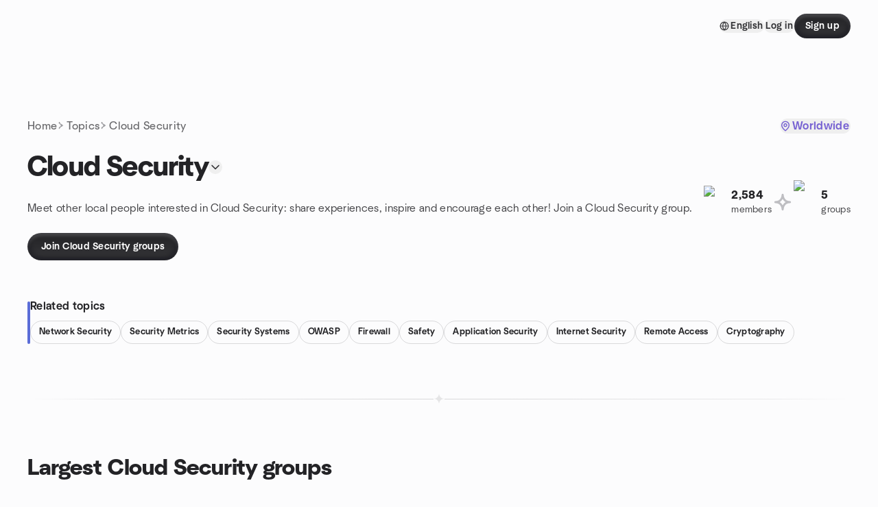

--- FILE ---
content_type: text/html; charset=utf-8
request_url: https://www.meetup.com/topics/cloud-security-alliance/
body_size: 67994
content:
<!DOCTYPE html><html lang="en-US"><head><meta charSet="utf-8"/><style data-fullcalendar="true"></style><meta name="viewport" content="width=device-width, initial-scale=1"/><meta http-equiv="Content-Type" content="text/html; charset=UTF-8"/><meta name="service" content="web-next"/><meta name="X-Location" content="east"/><meta name="X-Build-Version" content="9da259e082770f3d36cbb3a5d28616c44e26099a"/><link rel="preload" as="script" href="https://apps.rokt.com/wsdk/integrations/launcher.js"/><link rel="icon" href="https://secure.meetupstatic.com/next/images/favicon.ico" type="image/x-icon" sizes="any"/><link rel="shortcut icon" href="https://secure.meetupstatic.com/next/images/favicon.ico"/><link rel="apple-touch-icon" sizes="120x120" href="https://secure.meetupstatic.com/next/images/general/m_redesign_120x120.png"/><link rel="apple-touch-icon" sizes="152x152" href="https://secure.meetupstatic.com/next/images/general/m_redesign_152x152.png"/><link rel="apple-touch-icon" sizes="167x167" href="https://secure.meetupstatic.com/next/images/general/m_redesign_167x167.png"/><link rel="shortcut icon" sizes="128x128" href="https://secure.meetupstatic.com/next/images/general/m_redesign_128x128.png"/><link rel="shortcut icon" sizes="196x196" href="https://secure.meetupstatic.com/next/images/general/m_redesign_196x196.png"/><link rel="preload" href="/_next/static/media/Graphik-Regular.7c14ed95.woff2" as="font" type="font/woff2" crossorigin="true"/><link rel="preload" href="/_next/static/media/Graphik-Bold.9ca67fd8.woff2" as="font" type="font/woff2" crossorigin="true"/><link rel="preload" href="/_next/static/media/Graphik-Semibold.0c4bd776.woff2" as="font" type="font/woff2" crossorigin="true"/><link rel="preload" href="/_next/static/media/Graphik-Medium.4251d5ac.woff2" as="font" type="font/woff2" crossorigin="true"/><link rel="preload" href="/_next/static/media/NeuSans-Regular.1ca3b39b.woff2" as="font" type="font/woff2" crossorigin="anonymous"/><link rel="preload" href="/_next/static/media/NeuSans-Medium.7b11edcf.woff2" as="font" type="font/woff2" crossorigin="anonymous"/><link rel="preload" href="/_next/static/media/NeuSans-Bold.5c45f750.woff2" as="font" type="font/woff2" crossorigin="anonymous"/><link rel="preload" href="/_next/static/media/NeuSans-Book.27256a60.woff2" as="font" type="font/woff2" crossorigin="anonymous"/><link rel="preload" href="/_next/static/media/Grandstander/Grandstander-SemiBold.ttf" as="font" type="font/truetype" crossorigin="anonymous"/><script type="text/javascript" src="//script.crazyegg.com/pages/scripts/0118/4627.js" async=""></script><link rel="preload" href="https://www.facebook.com/tr?id=792405807634160&amp;ev=PageView&amp;noscript=1" as="image" fetchpriority="high"/><script type="application/ld+json">{"@type":"Organization","@context":"https://schema.org","url":"https://www.meetup.com/topics/cloud-security-alliance/","name":"Meetup","logo":"https://secure.meetupstatic.com/next/images/general/m_redesign_630x630.png","sameAs":["https://www.facebook.com/meetup/","https://twitter.com/Meetup/","https://www.youtube.com/meetup","https://www.instagram.com/meetup/"]}</script><title>Cloud Security groups | Meetup</title><meta name="description" content="Find Meetup events so you can do more of what matters to you. Or create your own group and meet people near you who share your interests."/><meta property="fb:app_id" content="2403839689"/><meta property="og:site_name" content="Meetup"/><meta property="og:type" content="article"/><meta property="og:title" content="Cloud Security groups | Meetup"/><meta property="og:description" content="Find Meetup events so you can do more of what matters to you. Or create your own group and meet people near you who share your interests."/><meta property="og:url" content="https://www.meetup.com/topics/cloud-security-alliance/"/><meta property="og:image" content="https://secure.meetupstatic.com/next/images/shared/meetup-flyer.png"/><meta property="al:android:app_name" content="Meetup"/><meta property="al:android:package" content="com.meetup"/><meta property="al:ios:app_store_id" content="375990038"/><meta property="al:ios:app_name" content="Meetup"/><meta property="al:web:should_fallback" content="true"/><meta property="al:android:url" content="meetup://"/><meta property="al:ios:url" content="meetup://"/><meta property="al:web:url" content="https://www.meetup.com/"/><meta property="twitter:card" content="summary_large_image"/><meta property="twitter:site" content="@meetup"/><meta property="twitter:image" content="https://secure.meetupstatic.com/next/images/shared/meetup-flyer.png"/><meta property="twitter:description" content="Find Meetup events so you can do more of what matters to you. Or create your own group and meet people near you who share your interests."/><meta property="twitter:app:id:iphone" content="375990038"/><meta property="twitter:app:name:iphone" content="Meetup"/><meta property="twitter:app:id:ipad" content="375990038"/><meta property="twitter:app:name:ipad" content="Meetup"/><meta property="twitter:app:id:googleplay" content="com.meetup"/><meta property="twitter:app:name:googleplay" content="Meetup"/><link rel="canonical" href="https://www.meetup.com/topics/cloud-security-alliance/"/><link rel="preconnect" href="https://secure.meetupstatic.com"/><link rel="dns-prefetch" href="https://secure.meetupstatic.com"/><link rel="preconnect" href="https://secure-content.meetupstatic.com"/><link rel="dns-prefetch" href="https://secure-content.meetupstatic.com"/><link rel="preconnect" href="https://www.googletagmanager.com"/><link rel="dns-prefetch" href="https://www.googletagmanager.com"/><script type="application/ld+json">[{"@context":"https://schema.org","@type":"Event","name":"Software ate the world, Agents are eating Software Engineering","url":"https://www.meetup.com/columbus-ai/events/312833823/","description":"Talk for developers on coding agents and orchestration to tackle complex codebases; outcome: a checklist to close workflow gaps and ship better software.","startDate":"2026-01-20T23:00:00.000Z","endDate":"2026-01-21T01:00:00.000Z","eventStatus":"https://schema.org/EventScheduled","image":"/images/fallbacks/redesign/group-cover-4-square.webp","eventAttendanceMode":"https://schema.org/OfflineEventAttendanceMode","location":{"@type":"Place","name":"Rev1 Ventures","address":{"@type":"PostalAddress","addressLocality":"Columbus","addressRegion":"OH","addressCountry":"US","streetAddress":"1275 Kinnear Road, Columbus, OH 43212","postalCode":"43212"},"geo":{"@type":"GeoCoordinates","latitude":39.99734,"longitude":-83.04237}},"organizer":{"@type":"Organization","name":"","url":"https://www.meetup.com/columbus-ai/"},"performer":""},{"@context":"https://schema.org","@type":"Event","name":"Ultimate Frisbee at Lincoln Tower Park","url":"https://www.meetup.com/columbus-adventurers/events/312657546/","description":"","startDate":"2026-01-20T23:00:00.000Z","endDate":"2026-01-21T01:00:00.000Z","eventStatus":"https://schema.org/EventScheduled","image":"/images/fallbacks/redesign/group-cover-3-square.webp","eventAttendanceMode":"https://schema.org/OfflineEventAttendanceMode","location":{"@type":"Place","address":{"@type":"PostalAddress","addressLocality":"","addressRegion":"","addressCountry":""}},"organizer":{"@type":"Organization","name":"","url":"https://www.meetup.com/columbus-adventurers/"},"performer":""},{"@context":"https://schema.org","@type":"Event","name":"Free in-person event: Take Control of Your Mental Health","url":"https://www.meetup.com/take_control_of_your_mental_health/events/312645717/","description":"Free in-person event for anyone seeking better mental health. Learn about the reactive mind and practical steps to reduce stress, anxiety, and self-doubt.","startDate":"2026-01-20T00:00:00.000Z","endDate":"2026-01-20T01:30:00.000Z","eventStatus":"https://schema.org/EventScheduled","image":"/images/fallbacks/redesign/group-cover-2-square.webp","eventAttendanceMode":"https://schema.org/OfflineEventAttendanceMode","location":{"@type":"Place","name":"Dianetics & Scientology Life Improvement Center","address":{"@type":"PostalAddress","addressLocality":"Columbus","addressRegion":"OH","addressCountry":"us","streetAddress":"1266 Dublin Rd, Columbus, OH 43215","postalCode":"43215"},"geo":{"@type":"GeoCoordinates","latitude":39.976887,"longitude":-83.05871}},"organizer":{"@type":"Organization","name":"","url":"https://www.meetup.com/take_control_of_your_mental_health/"},"performer":""},{"@context":"https://schema.org","@type":"Event","name":"Free In-Person Meeting: Healing from Trauma and Past Betrayals","url":"https://www.meetup.com/columbus-healing-from-past-trauma-and-losses-group/events/312657939/","description":"Free in-person meetup for people healing trauma and past betrayals affecting relationships; outcome: learn tools to erase past hurts and improve connections.","startDate":"2026-01-20T23:45:00.000Z","endDate":"2026-01-21T01:45:00.000Z","eventStatus":"https://schema.org/EventScheduled","image":"/images/fallbacks/redesign/group-cover-3-square.webp","eventAttendanceMode":"https://schema.org/OfflineEventAttendanceMode","location":{"@type":"Place","name":"1266 Dublin Rd","address":{"@type":"PostalAddress","addressLocality":"Columbus","addressRegion":"OH","addressCountry":"us","streetAddress":"1266 Dublin Rd, Columbus, OH 43215","postalCode":"43215"},"geo":{"@type":"GeoCoordinates","latitude":39.976887,"longitude":-83.05871}},"organizer":{"@type":"Organization","name":"","url":"https://www.meetup.com/columbus-healing-from-past-trauma-and-losses-group/"},"performer":""},{"@context":"https://schema.org","@type":"Event","name":"In-Person Event: The Answers to Depression & Anxiety","url":"https://www.meetup.com/columbus-handling-depression-and-anxiety/events/312645721/","description":"In-person meetup for people with depression and anxiety to learn the sources of their emotions and practical steps to overcome them.","startDate":"2026-01-20T00:00:00.000Z","endDate":"2026-01-20T02:00:00.000Z","eventStatus":"https://schema.org/EventScheduled","image":"/images/fallbacks/redesign/group-cover-1-square.webp","eventAttendanceMode":"https://schema.org/OfflineEventAttendanceMode","location":{"@type":"Place","name":"1266 Dublin Rd","address":{"@type":"PostalAddress","addressLocality":"Columbus","addressRegion":"OH","addressCountry":"us","streetAddress":"1266 Dublin Rd, Columbus, OH 43215","postalCode":"43215"},"geo":{"@type":"GeoCoordinates","latitude":39.976887,"longitude":-83.05871}},"organizer":{"@type":"Organization","name":"","url":"https://www.meetup.com/columbus-handling-depression-and-anxiety/"},"performer":""},{"@context":"https://schema.org","@type":"Event","name":"Book Exchange and Slow Horses by Mick Herron","url":"https://www.meetup.com/columbus-mens-book-club/events/312333909/","description":"Discussion meetup for Slow Horses readers; discuss the novel and bring two books to swap in a book exchange.","startDate":"2026-01-20T23:30:00.000Z","endDate":"2026-01-21T01:30:00.000Z","eventStatus":"https://schema.org/EventScheduled","image":"/images/fallbacks/redesign/group-cover-3-square.webp","eventAttendanceMode":"https://schema.org/OfflineEventAttendanceMode","location":{"@type":"Place","name":"Jackie O's On Fourth","address":{"@type":"PostalAddress","addressLocality":"Columbus","addressRegion":"OH","addressCountry":"US","streetAddress":"171 North Fourth Street,, Columbus, OH 43215","postalCode":"43215"},"geo":{"@type":"GeoCoordinates","latitude":39.966312,"longitude":-82.9974}},"organizer":{"@type":"Organization","name":"","url":"https://www.meetup.com/columbus-mens-book-club/"},"performer":""},{"@context":"https://schema.org","@type":"Event","name":"COUNT monthly event: Kitchen service at Van Buren Center's shelter","url":"https://www.meetup.com/central-ohio-united-non-theists-count/events/310591802/","description":"Volunteer to help serve dinners and clean up for women and families at a shelter; meals provided to residents.","startDate":"2026-01-20T21:50:00.000Z","endDate":"2026-01-21T00:20:00.000Z","eventStatus":"https://schema.org/EventScheduled","image":"/images/fallbacks/redesign/group-cover-5-square.webp","eventAttendanceMode":"https://schema.org/OfflineEventAttendanceMode","location":{"@type":"Place","name":"Van Buren Shelter","address":{"@type":"PostalAddress","addressLocality":"Columbus","addressRegion":"OH","addressCountry":"us","streetAddress":"595 Van Buren Dr, Columbus, OH 43223","postalCode":"43223"},"geo":{"@type":"GeoCoordinates","latitude":39.9469,"longitude":-83.02134}},"organizer":{"@type":"Organization","name":"","url":"https://www.meetup.com/central-ohio-united-non-theists-count/"},"performer":""},{"@context":"https://schema.org","@type":"Event","name":"Central Ohio .NET Developers  Group","url":"https://www.meetup.com/techlifecolumbus/events/312434746/","description":"Free monthly Central Ohio .NET Developers Group meetup for developers of all levels to learn .NET topics.","startDate":"2026-01-22T22:30:00.000Z","endDate":"2026-01-23T00:30:00.000Z","eventStatus":"https://schema.org/EventScheduled","image":"/images/fallbacks/redesign/group-cover-2-square.webp","eventAttendanceMode":"https://schema.org/OfflineEventAttendanceMode","location":{"@type":"Place","address":{"@type":"PostalAddress","addressLocality":"","addressRegion":"","addressCountry":""}},"organizer":{"@type":"Organization","name":"","url":"https://www.meetup.com/techlifecolumbus/"},"performer":""},{"@context":"https://schema.org","@type":"Event","name":"Intro to GitHub Copilot: Your AI Pair Programmer - Chris Steele","url":"https://www.meetup.com/central-ohio-net-developers-group-condg/events/312474164/","description":"Intro to GitHub Copilot: a practical session for developers, tech leads, and engineering managers to understand how Copilot boosts productivity in teams.","startDate":"2026-01-22T22:30:00.000Z","endDate":"2026-01-23T00:30:00.000Z","eventStatus":"https://schema.org/EventScheduled","image":"/images/fallbacks/redesign/group-cover-4-square.webp","eventAttendanceMode":"https://schema.org/MixedEventAttendanceMode","location":[{"@type":"VirtualLocation","url":"https://www.meetup.com/central-ohio-net-developers-group-condg/events/312474164/"},{"@type":"Place","name":"Central Insurance","address":{"@type":"PostalAddress","addressLocality":"Dublin","addressRegion":"OH","addressCountry":"US","streetAddress":"4450 Bridge Park Ave,, Dublin, OH 43017","postalCode":"43017"},"geo":{"@type":"GeoCoordinates","latitude":40.10282,"longitude":-83.10818}}],"organizer":{"@type":"Organization","name":"","url":"https://www.meetup.com/central-ohio-net-developers-group-condg/"},"performer":""},{"@context":"https://schema.org","@type":"Event","name":"Conversation and Coffee @ Paris Baguette Lane Ave.","url":"https://www.meetup.com/columbus-english-as-a-second-language-expat-meetup-group/events/312916658/","description":"Hey Everyone!\nLet's meet at Paris Baguette on Lane Avenue. There is lots of free parking and easy access to the cafe and many shops and restaurants as well. This is a great way to meet new and old friends while chatting about life and practicing English language speaking skills. All are welcome and encouraged to join us anytime between 11am and 1pm. Looking forward to seeing you soon.","startDate":"2026-01-22T16:00:00.000Z","endDate":"2026-01-22T18:00:00.000Z","eventStatus":"https://schema.org/EventScheduled","image":"/images/fallbacks/redesign/group-cover-5-square.webp","eventAttendanceMode":"https://schema.org/OfflineEventAttendanceMode","location":{"@type":"Place","name":"PARIS BAGUETTE","address":{"@type":"PostalAddress","addressLocality":"Columbus","addressRegion":"OH","addressCountry":"US","streetAddress":"1369 W. Lane Ave,, Columbus, OH 43221","postalCode":"43221"},"geo":{"@type":"GeoCoordinates","latitude":40.006546,"longitude":-83.047005}},"organizer":{"@type":"Organization","name":"","url":"https://www.meetup.com/columbus-english-as-a-second-language-expat-meetup-group/"},"performer":""},{"@context":"https://schema.org","@type":"Event","name":"In Person Event: The Secrets to Mental Health","url":"https://www.meetup.com/take_control_of_your_mental_health/events/312658583/","description":"In-person event on mental health for adults seeking emotional well-being; uncover root causes of stress, anxiety, and self-doubt and learn practical steps to improve.","startDate":"2026-01-21T00:00:00.000Z","endDate":"2026-01-21T01:30:00.000Z","eventStatus":"https://schema.org/EventScheduled","image":"/images/fallbacks/redesign/group-cover-2-square.webp","eventAttendanceMode":"https://schema.org/OfflineEventAttendanceMode","location":{"@type":"Place","name":"Dianetics & Scientology Life Improvement Center","address":{"@type":"PostalAddress","addressLocality":"Columbus","addressRegion":"OH","addressCountry":"us","streetAddress":"1266 Dublin Rd, Columbus, OH 43215","postalCode":"43215"},"geo":{"@type":"GeoCoordinates","latitude":39.976887,"longitude":-83.05871}},"organizer":{"@type":"Organization","name":"","url":"https://www.meetup.com/take_control_of_your_mental_health/"},"performer":""},{"@context":"https://schema.org","@type":"Event","name":"Christians in Tech - Meetup #27 @ Improving","url":"https://www.meetup.com/citcbus/events/312824424/","description":"Christians in Tech meetup for tech professionals and newcomers to discuss faith-informed technology and share knowledge, aiming for career and spiritual growth.","startDate":"2026-01-24T18:00:00.000Z","endDate":"2026-01-24T21:00:00.000Z","eventStatus":"https://schema.org/EventScheduled","image":"/images/fallbacks/redesign/group-cover-4-square.webp","eventAttendanceMode":"https://schema.org/OfflineEventAttendanceMode","location":{"@type":"Place","name":"Improving (new office)","address":{"@type":"PostalAddress","addressLocality":"Columbus","addressRegion":"OH","addressCountry":"us","streetAddress":"330 Rush Alley, Suite 150, Columbus, OH 43215","postalCode":"43215"},"geo":{"@type":"GeoCoordinates","latitude":39.959965,"longitude":-83.009155}},"organizer":{"@type":"Organization","name":"","url":"https://www.meetup.com/citcbus/"},"performer":""},{"@context":"https://schema.org","@type":"Event","name":"Psychic Development Series  II - Pueo Group","url":"https://www.meetup.com/enchantedelements/events/312714566/","description":"A private, members-only psychic development series for the Pueo Group, to hone mediumship, channeling, divination, and healing through hands-on practice.","startDate":"2026-01-24T15:30:00.000Z","endDate":"2026-01-24T17:00:00.000Z","eventStatus":"https://schema.org/EventScheduled","image":"/images/fallbacks/redesign/group-cover-4-square.webp","eventAttendanceMode":"https://schema.org/OfflineEventAttendanceMode","location":{"@type":"Place","name":"Enchanted Elements","address":{"@type":"PostalAddress","addressLocality":"Columbus","addressRegion":"OH","addressCountry":"us","streetAddress":"415 E Broad St suite 100 43215, Columbus, OH 43215","postalCode":"43215"},"geo":{"@type":"GeoCoordinates","latitude":39.963383,"longitude":-82.989403}},"organizer":{"@type":"Organization","name":"","url":"https://www.meetup.com/enchantedelements/"},"performer":""},{"@context":"https://schema.org","@type":"Event","name":"Join Us for Brunch at Portia’s Cafe! 🌿","url":"https://www.meetup.com/columbusveganmeetup/events/312900590/","description":"**Join Us for Brunch at Portia’s Cafe!** 🌿\nCome meet fellow vegan friends and enjoy a delicious brunch with the Columbus Vegan Meetup! We’ll be gathering at **[The Cozy](https://www.google.com/viewer/place?mid=/g/12hqnx2x0&sa=X&ved=2ahUKEwj9lPzVmI6SAxXs48kDHS9NMbgQqdYPegYIAQgFEAI)** (located right next door to Portia’s Cafe) to sample a 100% vegan and gluten-free menu featuring savory wraps, breakfast favorites, hearty soups, and decadent desserts.\nThis is a wonderful opportunity to connect with a community that shares your values while supporting a local, family-owned staple in our city.\n\n* **When:** Saturday, January 24, 2026, at 11:00 AM\n* **Where:** the Cozy (next to Portia’s Cafe)\n* **Address:** 4428 Indianola Ave, Columbus, OH 43214\n\nWe can’t wait to see you there!","startDate":"2026-01-24T16:00:00.000Z","endDate":"2026-01-24T18:00:00.000Z","eventStatus":"https://schema.org/EventScheduled","image":"/images/fallbacks/redesign/group-cover-4-square.webp","eventAttendanceMode":"https://schema.org/OfflineEventAttendanceMode","location":{"@type":"Place","name":"The Cozy by Portia's","address":{"@type":"PostalAddress","addressLocality":"Columbus","addressRegion":"OH","addressCountry":"us","streetAddress":"4424 Indianola Ave, Columbus, OH 43214","postalCode":"43214"},"geo":{"@type":"GeoCoordinates","latitude":40.054943,"longitude":-83.00012}},"organizer":{"@type":"Organization","name":"","url":"https://www.meetup.com/columbusveganmeetup/"},"performer":""},{"@context":"https://schema.org","@type":"Event","name":"Azure CBUS January: Learn Infrastructure-as-Code Through Minecraft","url":"https://www.meetup.com/central-ohio-azure/events/312408676/","description":"Joint meetup for developers, platform engineers, and Terraform users to learn IaC with Terraform in Minecraft, provisioning Azure resources.","startDate":"2026-01-28T23:00:00.000Z","endDate":"2026-01-29T01:00:00.000Z","eventStatus":"https://schema.org/EventScheduled","image":"/images/fallbacks/redesign/group-cover-2-square.webp","eventAttendanceMode":"https://schema.org/OfflineEventAttendanceMode","location":{"@type":"Place","name":"Veeam Software","address":{"@type":"PostalAddress","addressLocality":"Columbus","addressRegion":"OH","addressCountry":"us","streetAddress":"8800 Lyra Drive, Suite 450, Columbus, OH 43240","postalCode":"43240"},"geo":{"@type":"GeoCoordinates","latitude":40.144432,"longitude":-82.97288}},"organizer":{"@type":"Organization","name":"","url":"https://www.meetup.com/central-ohio-azure/"},"performer":""},{"@context":"https://schema.org","@type":"Event","name":"Columbus HUG January: Learn Infrastructure-as-Code Through Minecraft","url":"https://www.meetup.com/columbus-hashicorp-user-group/events/312408725/","description":"Learn Infrastructure-as-Code with Terraform through Minecraft; for developers and cloud engineers; attendees will provision an Azure Minecraft server using IaC.","startDate":"2026-01-28T23:00:00.000Z","endDate":"2026-01-29T01:00:00.000Z","eventStatus":"https://schema.org/EventScheduled","image":"/images/fallbacks/redesign/group-cover-5-square.webp","eventAttendanceMode":"https://schema.org/OfflineEventAttendanceMode","location":{"@type":"Place","name":"Veeam Software","address":{"@type":"PostalAddress","addressLocality":"Columbus","addressRegion":"OH","addressCountry":"us","streetAddress":"8800 Lyra Dr #450, Columbus, OH 43240","postalCode":"43240"},"geo":{"@type":"GeoCoordinates","latitude":40.144432,"longitude":-82.97288}},"organizer":{"@type":"Organization","name":"","url":"https://www.meetup.com/columbus-hashicorp-user-group/"},"performer":""},{"@context":"https://schema.org","@type":"Event","name":"DevOps Columbus January: Learn Infrastructure-as-Code Through Minecraft","url":"https://www.meetup.com/devops-columbus/events/312840141/","description":"IaC with Terraform via Minecraft: learn to provision Azure infrastructure and apply IaC patterns; for developers, platform engineers, and Terraform users.","startDate":"2026-01-28T23:00:00.000Z","endDate":"2026-01-29T01:00:00.000Z","eventStatus":"https://schema.org/EventScheduled","image":"/images/fallbacks/redesign/group-cover-4-square.webp","eventAttendanceMode":"https://schema.org/OfflineEventAttendanceMode","location":{"@type":"Place","name":"Veeam Software","address":{"@type":"PostalAddress","addressLocality":"Columbus","addressRegion":"OH","addressCountry":"us","streetAddress":"8800 Lyra Drive, Suite 450, Columbus, OH 43240","postalCode":"43240"},"geo":{"@type":"GeoCoordinates","latitude":40.144432,"longitude":-82.97288}},"organizer":{"@type":"Organization","name":"","url":"https://www.meetup.com/devops-columbus/"},"performer":""},{"@context":"https://schema.org","@type":"Event","name":"Azure CBUS February: Build Your Own MCP Server","url":"https://www.meetup.com/central-ohio-azure/events/312408683/","description":"Intro to the open-source Model Context Protocol (MCP) for developers. Learn to connect AI to tools and build an MCP server to expose data and APIs as AI tools.","startDate":"2026-02-11T23:00:00.000Z","endDate":"2026-02-12T01:00:00.000Z","eventStatus":"https://schema.org/EventScheduled","image":"/images/fallbacks/redesign/group-cover-2-square.webp","eventAttendanceMode":"https://schema.org/OfflineEventAttendanceMode","location":{"@type":"Place","name":"Veeam Software","address":{"@type":"PostalAddress","addressLocality":"Columbus","addressRegion":"OH","addressCountry":"us","streetAddress":"8800 Lyra Drive, Suite 450, Columbus, OH 43240","postalCode":"43240"},"geo":{"@type":"GeoCoordinates","latitude":40.144432,"longitude":-82.97288}},"organizer":{"@type":"Organization","name":"","url":"https://www.meetup.com/central-ohio-azure/"},"performer":""},{"@context":"https://schema.org","@type":"Event","name":"Sharon Woods HIKE ","url":"https://www.meetup.com/women-55-and-up-hiking-group/events/312023861/","description":"In-person outdoor hike for hikers of all levels. Meet at the park picnic area and complete a trail walk, switching to the multipurpose path if needed.","startDate":"2026-01-27T15:00:00.000Z","endDate":"2026-01-27T16:30:00.000Z","eventStatus":"https://schema.org/EventScheduled","image":"/images/fallbacks/redesign/group-cover-2-square.webp","eventAttendanceMode":"https://schema.org/OfflineEventAttendanceMode","location":{"@type":"Place","name":"Sharon Woods","address":{"@type":"PostalAddress","addressLocality":"Westerville","addressRegion":"OH","addressCountry":"us","streetAddress":"6911 Cleveland Ave, Westerville, OH 43081","postalCode":"43081"},"geo":{"@type":"GeoCoordinates","latitude":40.11657,"longitude":-82.96223}},"organizer":{"@type":"Organization","name":"","url":"https://www.meetup.com/women-55-and-up-hiking-group/"},"performer":""},{"@context":"https://schema.org","@type":"Event","name":"NIGHTS OF HEALING PRAYER!","url":"https://www.meetup.com/christiansingle/events/312778432/","description":"","startDate":"2026-01-26T00:00:00.000Z","endDate":"2026-01-26T02:00:00.000Z","eventStatus":"https://schema.org/EventScheduled","image":"/images/fallbacks/redesign/group-cover-3-square.webp","eventAttendanceMode":"https://schema.org/OfflineEventAttendanceMode","location":{"@type":"Place","address":{"@type":"PostalAddress","addressLocality":"","addressRegion":"","addressCountry":""}},"organizer":{"@type":"Organization","name":"","url":"https://www.meetup.com/christiansingle/"},"performer":""},{"@context":"https://schema.org","@type":"Event","name":"ASH UU Topic: TBD","url":"https://www.meetup.com/humanistohio/events/312777986/","description":"Discussion group for Atheists, Skeptics and Humanists in a Unitarian Universalist community; outcome: participate in a topic TBD discussion.","startDate":"2026-01-28T00:00:00.000Z","endDate":"2026-01-28T02:00:00.000Z","eventStatus":"https://schema.org/EventScheduled","image":"/images/fallbacks/redesign/group-cover-5-square.webp","eventAttendanceMode":"https://schema.org/OfflineEventAttendanceMode","location":{"@type":"Place","name":"First Unitarian Universalist Church","address":{"@type":"PostalAddress","addressLocality":"Columbus","addressRegion":"OH","addressCountry":"us","streetAddress":"93 W Weisheimer Rd, Columbus, OH 43214","postalCode":"43214"},"geo":{"@type":"GeoCoordinates","latitude":40.05439,"longitude":-83.02263}},"organizer":{"@type":"Organization","name":"","url":"https://www.meetup.com/humanistohio/"},"performer":""}]</script><meta name="next-head-count" content="62"/><meta name="next_csrf" content="81f57f21-5f9c-471d-8ed3-619b8009c247"/><link rel="preconnect" href="https://fonts.googleapis.com"/><link rel="preconnect" href="https://fonts.gstatic.com" crossorigin="anonymous"/><link rel="stylesheet" data-href="https://fonts.googleapis.com/css2?family=Gloria+Hallelujah&amp;display=swap"/><script src="https://accounts.google.com/gsi/client" async="" defer=""></script><link data-next-font="" rel="preconnect" href="/" crossorigin="anonymous"/><link rel="preload" href="/_next/static/css/3c5cfe467648b41a.css" as="style"/><link rel="stylesheet" href="/_next/static/css/3c5cfe467648b41a.css" data-n-g=""/><link rel="preload" href="/_next/static/css/aa6c4640b6f2d0a7.css" as="style"/><link rel="stylesheet" href="/_next/static/css/aa6c4640b6f2d0a7.css" data-n-p=""/><noscript data-n-css=""></noscript><script defer="" nomodule="" src="/_next/static/chunks/polyfills-c67a75d1b6f99dc8.js"></script><script src="/_next/static/chunks/webpack-28114c79a4fec549.js" defer=""></script><script src="/_next/static/chunks/framework-431a1bc2254e8974.js" defer=""></script><script src="/_next/static/chunks/main-af3146485c9784d4.js" defer=""></script><script src="/_next/static/chunks/pages/_app-3c1bdc3300f9665e.js" defer=""></script><script src="/_next/static/chunks/75326-6ff682543f5fe5ef.js" defer=""></script><script src="/_next/static/chunks/1127-d36a102d5028379e.js" defer=""></script><script src="/_next/static/chunks/33102-8fea72dca27d0ad2.js" defer=""></script><script src="/_next/static/chunks/26146-df7798217632531c.js" defer=""></script><script src="/_next/static/chunks/56332-ead8ae9234c04ad2.js" defer=""></script><script src="/_next/static/chunks/83011-f42b33898295e42e.js" defer=""></script><script src="/_next/static/chunks/74098-48070717e37e60bb.js" defer=""></script><script src="/_next/static/chunks/pages/topics/%5Burlkey%5D-ccf76e07fa68bfb4.js" defer=""></script><script src="/_next/static/9da259e082770f3d36cbb3a5d28616c44e26099a/_buildManifest.js" defer=""></script><script src="/_next/static/9da259e082770f3d36cbb3a5d28616c44e26099a/_ssgManifest.js" defer=""></script><link rel="stylesheet" href="https://fonts.googleapis.com/css2?family=Gloria+Hallelujah&display=swap"/></head><body class="font-body antialiased"><script>0</script><div id="__next"><noscript><img alt="" fetchpriority="high" width="1" height="1" decoding="async" data-nimg="1" style="color:transparent;display:none" src="https://www.facebook.com/tr?id=792405807634160&amp;ev=PageView&amp;noscript=1"/></noscript><noscript id="google-tag-manager"><iframe title="gtm" src="https://www.googletagmanager.com/ns.html?id=GTM-T2LNGD" height="0" width="0" style="display:none;visibility:hidden"></iframe></noscript> <!-- --> <div role="status" aria-live="polite" class="sr-only"></div><section aria-label="Notifications alt+T" tabindex="-1" aria-live="polite" aria-relevant="additions text" aria-atomic="false"></section><div class=""><a class="text-viridian focus:p-2 bg-white c1r8us06" href="#main">Skip to content</a><div id="a11y-announcement"></div><div class="flex min-h-screen flex-col" id="page"><header id="app-header" class="top-0 z-50 sticky mb-ds2-40 mb-ds2-0" style="background-color:var(--background-color)" data-event-label="Header"><div class="peer relative z-50 flex items-center justify-between rounded-b-ds2-24 rounded-t-none px-ds2-40 pb-ds2-16 pt-ds2-20 has-[input:focus]:bg-ds2-surface-fill-primary-enabled"><div class="group flex w-full items-center gap-ds2-32 self-stretch"><div class="flex flex-1 items-center gap-ds2-48"><div class="relative shrink-0"><div class="peer transition-opacity duration-300 hover:opacity-0"><a class="hover:no-underline" href="https://www.meetup.com/"><div style="color:#FF4A79;width:125px;height:34px"></div></a></div><div class="pointer-events-none absolute inset-0 z-0 flex items-center justify-center opacity-0 transition-opacity duration-300 peer-hover:opacity-100"><button class="inline-flex items-center justify-center rounded-ds2-max max-w-full relative select-none data-[disabled=false]:active:scale-98 transition-all duration-150 before:absolute before:rounded-ds2-max before:z-0 before:opacity-0 data-[disabled=false]:hover:before:opacity-100 before:transition-opacity before:duration-150 data-[disabled=true]:cursor-not-allowed data-[disabled=true]:pointer-events-none hover:no-underline text-ds2-text_button-content-fill-secondary-enabled hover:text-ds2-text_button-content-fill-secondary-hover before:bg-ds2-text_button-base-fill-shared-hover data-[disabled=true]:text-ds2-text_button-content-fill-secondary-disabled gap-ds2-6 ds2-m16 before:-inset-x-ds2-12 before:-inset-y-ds2-6 pointer-events-none" type="button" data-disabled="false"><span class="relative z-10 flex min-w-0 max-w-full items-center justify-center" style="gap:inherit"><span class="relative z-10 flex min-w-0 max-w-full items-center justify-center truncate" style="gap:inherit"><svg xmlns="http://www.w3.org/2000/svg" width="16" height="16" viewBox="0 0 24 24" fill="none" stroke="currentColor" stroke-width="2.146625258399798" stroke-linecap="round" stroke-linejoin="round" class="lucide lucide-house flex-shrink-0" aria-hidden="true"><path d="M15 21v-8a1 1 0 0 0-1-1h-4a1 1 0 0 0-1 1v8"></path><path d="M3 10a2 2 0 0 1 .709-1.528l7-5.999a2 2 0 0 1 2.582 0l7 5.999A2 2 0 0 1 21 10v9a2 2 0 0 1-2 2H5a2 2 0 0 1-2-2z"></path></svg><span class="min-w-0 max-w-full truncate px-ds2-2">Homepage</span></span></span></button></div></div></div><div class="flex items-center gap-ds2-40"><div class="flex items-center gap-ds2-20"><div data-event-category="Top Nav - Language" class="flex items-center"><button class="inline-flex items-center justify-center rounded-ds2-max max-w-full relative select-none data-[disabled=false]:active:scale-98 transition-all duration-150 before:absolute before:rounded-ds2-max before:z-0 before:opacity-0 data-[disabled=false]:hover:before:opacity-100 before:transition-opacity before:duration-150 data-[disabled=true]:cursor-not-allowed data-[disabled=true]:pointer-events-none hover:no-underline text-ds2-text_button-content-fill-primary-enabled hover:text-ds2-text_button-content-fill-primary-hover before:bg-ds2-text_button-base-fill-shared-hover data-[disabled=true]:text-ds2-text_button-content-fill-primary-disabled gap-ds2-4 ds2-m14 before:-inset-x-ds2-10 before:-inset-y-ds2-4" data-testid="language-selector" data-event-label="Language selection" type="button" data-disabled="false"><span class="relative z-10 flex min-w-0 max-w-full items-center justify-center" style="gap:inherit"><span class="relative z-10 flex min-w-0 max-w-full items-center justify-center truncate" style="gap:inherit"><svg xmlns="http://www.w3.org/2000/svg" width="14" height="14" viewBox="0 0 24 24" fill="none" stroke="currentColor" stroke-width="2.007984063681781" stroke-linecap="round" stroke-linejoin="round" class="lucide lucide-globe flex-shrink-0" aria-hidden="true"><circle cx="12" cy="12" r="10"></circle><path d="M12 2a14.5 14.5 0 0 0 0 20 14.5 14.5 0 0 0 0-20"></path><path d="M2 12h20"></path></svg><span class="min-w-0 max-w-full truncate px-ds2-2">English</span></span></span></button></div><div class="flex items-center gap-ds2-20"><button class="inline-flex items-center justify-center rounded-ds2-max max-w-full relative select-none data-[disabled=false]:active:scale-98 transition-all duration-150 before:absolute before:rounded-ds2-max before:z-0 before:opacity-0 data-[disabled=false]:hover:before:opacity-100 before:transition-opacity before:duration-150 data-[disabled=true]:cursor-not-allowed data-[disabled=true]:pointer-events-none hover:no-underline text-ds2-text_button-content-fill-primary-enabled hover:text-ds2-text_button-content-fill-primary-hover before:bg-ds2-text_button-base-fill-shared-hover data-[disabled=true]:text-ds2-text_button-content-fill-primary-disabled gap-ds2-4 ds2-m14 before:-inset-x-ds2-10 before:-inset-y-ds2-4" data-testid="login-link" data-event-label="Log in" data-element-name="header-loginLink" type="button" data-disabled="false"><span class="relative z-10 flex min-w-0 max-w-full items-center justify-center" style="gap:inherit"><span class="relative z-10 flex min-w-0 max-w-full items-center justify-center truncate" style="gap:inherit"><span class="min-w-0 max-w-full truncate px-ds2-2">Log in</span></span></span></button><button class="inline-flex items-center justify-center rounded-ds2-max max-w-full min-w-0 select-none data-[disabled=false]:active:scale-98 data-[disabled=true]:cursor-not-allowed data-[disabled=true]:pointer-events-none hover:no-underline relative text-ds2-button-content-fill-primary-enabled data-[disabled=false]:bg-ds2-button-base-fill-primary-enabled shadow-ds2-shadow-button-base-primary-enabled hover:shadow-ds2-shadow-button-base-primary-hover active:shadow-ds2-shadow-button-base-primary-pressed data-[disabled=true]:text-ds2-button-content-fill-primary-disabled data-[disabled=true]:bg-ds2-button-base-fill-primary-disabled data-[disabled=true]:shadow-ds2-shadow-button-base-primary-disabled transition-all duration-150 before:absolute before:inset-0 before:z-0 before:bg-ds2-button-base-fill-primary-hover before:shadow-ds2-shadow-button-base-primary-hover before:rounded-ds2-max before:opacity-0 before:transition-opacity before:duration-150 data-[disabled=false]:hover:before:opacity-100 after:absolute after:inset-0 after:z-0 after:bg-ds2-button-base-fill-primary-pressed after:shadow-ds2-shadow-button-base-primary-pressed after:rounded-ds2-max after:opacity-0 after:transition-opacity after:duration-150 data-[disabled=false]:active:after:opacity-100 gap-ds2-8 ds2-m14 px-ds2-16 py-ds2-8" data-testid="register-link" data-event-label="Sign up" data-element-name="header-registerLink" type="button" data-disabled="false"><span class="relative z-10 flex min-w-0 max-w-full items-center justify-center overflow-hidden" style="gap:inherit"><span class="flex min-w-0 max-w-full items-center justify-center overflow-hidden" style="gap:inherit"><span class="flex min-w-0 max-w-full flex-col items-center justify-center overflow-hidden"><span class="block min-w-0 max-w-full truncate">Sign up</span></span></span></span></button></div></div></div></div></div><div class="pointer-events-none fixed inset-0 z-40 bg-ds2-overlay-fill-quaternary-enabled opacity-0 transition-opacity duration-200 peer-has-[input:focus]:pointer-events-auto peer-has-[input:focus]:opacity-100"></div></header><div class="flex flex-grow flex-col"><main id="main"><div class="px-ds2-20 pb-ds2-24 pt-ds2-16 md:pt-ds2-12 lg:pt-ds2-60"><div class="mx-auto flex w-full items-center justify-between ds2-container-lg"><nav class="flex w-full" aria-label="Topics Nav Menu"><ol class="flex flex-wrap items-center gap-ds2-4"><li class="flex items-center gap-ds2-4"><a class="ds2-k16 whitespace-nowrap text-ds2-text-fill-tertiary-enabled transition-colors hover:text-ds2-text-fill-primary-enabled" href="https://www.meetup.com/home/">Home</a><svg xmlns="http://www.w3.org/2000/svg" width="14" height="14" viewBox="0 0 24 24" fill="none" stroke="currentColor" stroke-width="1.505988047761336" stroke-linecap="round" stroke-linejoin="round" class="lucide text-ds2-icon-fill-tertiary-enabled" aria-hidden="true"><path d="M5.69515 2.90246C6.07363 2.73433 6.51716 2.90492 6.68539 3.28332C8.09934 6.46618 10.262 7.53226 14.367 9.83313C14.6039 9.96605 14.7502 10.2168 14.7498 10.4884C14.7494 10.7602 14.6017 11.0106 14.3641 11.1427C10.2849 13.4103 8.1455 14.4348 6.68441 17.6935C6.51491 18.0713 6.0711 18.2398 5.6932 18.0704C5.31524 17.901 5.1458 17.4572 5.31527 17.0792C6.84288 13.6724 9.13215 12.32 12.4549 10.4835C9.10909 8.61655 6.79981 7.23663 5.31429 3.8927C5.14617 3.51425 5.31681 3.07072 5.69515 2.90246Z"></path></svg></li><li class="flex items-center gap-ds2-4"><a class="ds2-k16 whitespace-nowrap text-ds2-text-fill-tertiary-enabled transition-colors hover:text-ds2-text-fill-primary-enabled" href="https://www.meetup.com/topics/">Topics</a><svg xmlns="http://www.w3.org/2000/svg" width="14" height="14" viewBox="0 0 24 24" fill="none" stroke="currentColor" stroke-width="1.505988047761336" stroke-linecap="round" stroke-linejoin="round" class="lucide text-ds2-icon-fill-tertiary-enabled" aria-hidden="true"><path d="M5.69515 2.90246C6.07363 2.73433 6.51716 2.90492 6.68539 3.28332C8.09934 6.46618 10.262 7.53226 14.367 9.83313C14.6039 9.96605 14.7502 10.2168 14.7498 10.4884C14.7494 10.7602 14.6017 11.0106 14.3641 11.1427C10.2849 13.4103 8.1455 14.4348 6.68441 17.6935C6.51491 18.0713 6.0711 18.2398 5.6932 18.0704C5.31524 17.901 5.1458 17.4572 5.31527 17.0792C6.84288 13.6724 9.13215 12.32 12.4549 10.4835C9.10909 8.61655 6.79981 7.23663 5.31429 3.8927C5.14617 3.51425 5.31681 3.07072 5.69515 2.90246Z"></path></svg></li><li class="flex items-center gap-ds2-4"><span class="ds2-k16 whitespace-nowrap text-ds2-text-fill-tertiary-enabled">Cloud Security</span></li></ol></nav><button class="inline-flex items-center justify-center rounded-ds2-max max-w-full relative select-none data-[disabled=false]:active:scale-98 transition-all duration-150 before:absolute before:rounded-ds2-max before:z-0 before:opacity-0 data-[disabled=false]:hover:before:opacity-100 before:transition-opacity before:duration-150 data-[disabled=true]:cursor-not-allowed data-[disabled=true]:pointer-events-none hover:no-underline text-ds2-text_button-content-fill-brand_primary-enabled hover:text-ds2-text_button-content-fill-brand_primary-hover before:bg-ds2-text_button-base-fill-shared-hover data-[disabled=true]:text-ds2-text_button-content-fill-brand_primary-disabled gap-ds2-6 ds2-m16 before:-inset-x-ds2-12 before:-inset-y-ds2-6" aria-haspopup="dialog" aria-expanded="false" aria-controls="radix-:R2d3sl9lbm:" data-state="closed" data-slot="bottom-sheet-trigger" type="button" data-disabled="false"><span class="relative z-10 flex min-w-0 max-w-full items-center justify-center" style="gap:inherit"><span class="relative z-10 flex min-w-0 max-w-full items-center justify-center truncate" style="gap:inherit"><svg xmlns="http://www.w3.org/2000/svg" width="16" height="16" viewBox="0 0 24 24" fill="none" stroke="currentColor" stroke-width="2.146625258399798" stroke-linecap="round" stroke-linejoin="round" class="lucide lucide-map-pin flex-shrink-0" aria-hidden="true"><path d="M20 10c0 4.993-5.539 10.193-7.399 11.799a1 1 0 0 1-1.202 0C9.539 20.193 4 14.993 4 10a8 8 0 0 1 16 0"></path><circle cx="12" cy="10" r="3"></circle></svg><span class="min-w-0 max-w-full truncate px-ds2-2">Worldwide</span></span></span></button></div></div><div class="px-ds2-20"><div class="mx-auto ds2-container-lg"><div><div class="flex flex-col gap-ds2-24 md:flex-row md:items-end md:gap-ds2-32"><div class="flex-1"><div class="mb-ds2-10 flex items-center gap-ds2-12 md:mb-ds2-12 lg:mb-ds2-24"><h1 class="ds2-b28 text-ds2-text-fill-primary-enabled lg:ds2-b40">Cloud Security</h1><button class="relative inline-flex items-center justify-center rounded-full transition-all select-none after:absolute after:-inset-ds2-6 after:rounded-full after:transition-all disabled:after:bg-transparent disabled:active:scale-100 active:scale-92 hover:after:bg-ds2-icon_button-base-fill-primary-hover" type="button" data-disabled="false"><svg xmlns="http://www.w3.org/2000/svg" width="20" height="20" viewBox="0 0 24 24" fill="none" stroke="currentColor" stroke-width="1.8" stroke-linecap="round" stroke-linejoin="round" class="lucide lucide-chevron-down text-ds2-icon_button-icon-fill-primary-enabled hover:text-ds2-icon_button-icon-fill-primary-hover" aria-hidden="true"><path d="m6 9 6 6 6-6"></path></svg></button></div><div class="ds2-r16 text-ds2-text-fill-secondary-enabled">Meet other local people interested in Cloud Security: share experiences, inspire and encourage each other! Join a Cloud Security group.</div></div><div class="flex items-center gap-ds2-20"><div class="flex items-center gap-ds2-10"><div class="flex size-ds2-40 items-center justify-center"><img alt="pin icon" loading="lazy" width="40" height="40" decoding="async" data-nimg="1" class="text-ds2-icon-fill-quaternary-enabled" style="color:transparent" srcSet="https://secure.meetupstatic.com/next/images/complex-icons/branded/pin.webp?w=48 1x, https://secure.meetupstatic.com/next/images/complex-icons/branded/pin.webp?w=96 2x" src="https://secure.meetupstatic.com/next/images/complex-icons/branded/pin.webp?w=96"/></div><div><div class="ds2-b16 text-ds2-text-fill-primary-enabled">2,584</div><div class="ds2-r14 text-ds2-text-fill-secondary-enabled">members</div></div></div><div class="flex items-center justify-center"><svg xmlns="http://www.w3.org/2000/svg" width="32" height="32" viewBox="0 0 24 24" fill="none" stroke="currentColor" stroke-width="2.2768399153212333" stroke-linecap="round" stroke-linejoin="round" class="lucide text-ds2-icon-fill-quaternary-enabled" aria-hidden="true"><path d="M12 4C12 4 12 12 4 12C12 12 12 20 12 20C12 20 12 12 20 12C12 12 12 4 12 4Z"></path></svg></div><div class="flex items-center gap-ds2-10"><div class="flex size-ds2-40 items-center justify-center"><img alt="people1 icon" loading="lazy" width="40" height="40" decoding="async" data-nimg="1" class="text-ds2-icon-fill-quaternary-enabled" style="color:transparent" srcSet="https://secure.meetupstatic.com/next/images/complex-icons/branded/people-1.webp?w=48 1x, https://secure.meetupstatic.com/next/images/complex-icons/branded/people-1.webp?w=96 2x" src="https://secure.meetupstatic.com/next/images/complex-icons/branded/people-1.webp?w=96"/></div><div><div class="ds2-b16 text-ds2-text-fill-primary-enabled">5</div><div class="ds2-r14 text-ds2-text-fill-secondary-enabled">groups</div></div></div></div></div></div><div class="pt-ds2-24"><a href="https://www.meetup.com/find/?source=GROUPS&amp;keywords=Cloud+Security"><button class="inline-flex items-center justify-center rounded-ds2-max max-w-full min-w-0 select-none data-[disabled=false]:active:scale-98 data-[disabled=true]:cursor-not-allowed data-[disabled=true]:pointer-events-none hover:no-underline relative text-ds2-button-content-fill-primary-enabled data-[disabled=false]:bg-ds2-button-base-fill-primary-enabled shadow-ds2-shadow-button-base-primary-enabled hover:shadow-ds2-shadow-button-base-primary-hover active:shadow-ds2-shadow-button-base-primary-pressed data-[disabled=true]:text-ds2-button-content-fill-primary-disabled data-[disabled=true]:bg-ds2-button-base-fill-primary-disabled data-[disabled=true]:shadow-ds2-shadow-button-base-primary-disabled transition-all duration-150 before:absolute before:inset-0 before:z-0 before:bg-ds2-button-base-fill-primary-hover before:shadow-ds2-shadow-button-base-primary-hover before:rounded-ds2-max before:opacity-0 before:transition-opacity before:duration-150 data-[disabled=false]:hover:before:opacity-100 after:absolute after:inset-0 after:z-0 after:bg-ds2-button-base-fill-primary-pressed after:shadow-ds2-shadow-button-base-primary-pressed after:rounded-ds2-max after:opacity-0 after:transition-opacity after:duration-150 data-[disabled=false]:active:after:opacity-100 gap-ds2-8 ds2-m14 px-ds2-20 py-ds2-10 w-full md:w-fit" type="button" data-disabled="false"><span class="relative z-10 flex min-w-0 max-w-full items-center justify-center overflow-hidden" style="gap:inherit"><span class="flex min-w-0 max-w-full items-center justify-center overflow-hidden" style="gap:inherit"><span class="flex min-w-0 max-w-full flex-col items-center justify-center overflow-hidden"><span class="block min-w-0 max-w-full truncate">Join Cloud Security groups</span></span></span></span></button></a></div><div class="flex gap-ds2-20 pb-ds2-40 pt-ds2-44 lg:pb-ds2-72 lg:pt-ds2-56"><div class="flex items-stretch"><div class="flex items-center pt-ds2-4"><div class="h-full w-ds2-4 rounded-ds2-max bg-ds2-badge-icon-fill-secondary-enabled"></div></div></div><div class="flex-1"><div class="ds2-m16 mb-ds2-10 text-ds2-text-fill-primary-enabled">Related topics</div><div class="flex flex-wrap gap-ds2-8"><a href="https://www.meetup.com/topics/network-security/" class="no-underline"><div class="inline-flex items-center justify-center whitespace-nowrap rounded-ds2-max text-ds2-badge-text-fill-neutral-enabled border border-ds2-badge-base-stroke-neutral-enabled px-ds2-10 py-ds2-6 gap-ds2-4 ds2-m13 select-none overflow-hidden transition-all duration-100 hover:bg-ds2-badge-base-fill-neutral_filled-hover active:scale-98"><span class="truncate px-ds2-2">Network Security</span></div></a><a href="https://www.meetup.com/topics/security-metrics/" class="no-underline"><div class="inline-flex items-center justify-center whitespace-nowrap rounded-ds2-max text-ds2-badge-text-fill-neutral-enabled border border-ds2-badge-base-stroke-neutral-enabled px-ds2-10 py-ds2-6 gap-ds2-4 ds2-m13 select-none overflow-hidden transition-all duration-100 hover:bg-ds2-badge-base-fill-neutral_filled-hover active:scale-98"><span class="truncate px-ds2-2">Security Metrics</span></div></a><a href="https://www.meetup.com/topics/security-systems/" class="no-underline"><div class="inline-flex items-center justify-center whitespace-nowrap rounded-ds2-max text-ds2-badge-text-fill-neutral-enabled border border-ds2-badge-base-stroke-neutral-enabled px-ds2-10 py-ds2-6 gap-ds2-4 ds2-m13 select-none overflow-hidden transition-all duration-100 hover:bg-ds2-badge-base-fill-neutral_filled-hover active:scale-98"><span class="truncate px-ds2-2">Security Systems</span></div></a><a href="https://www.meetup.com/topics/owasp/" class="no-underline"><div class="inline-flex items-center justify-center whitespace-nowrap rounded-ds2-max text-ds2-badge-text-fill-neutral-enabled border border-ds2-badge-base-stroke-neutral-enabled px-ds2-10 py-ds2-6 gap-ds2-4 ds2-m13 select-none overflow-hidden transition-all duration-100 hover:bg-ds2-badge-base-fill-neutral_filled-hover active:scale-98"><span class="truncate px-ds2-2">OWASP</span></div></a><a href="https://www.meetup.com/topics/firewall/" class="no-underline"><div class="inline-flex items-center justify-center whitespace-nowrap rounded-ds2-max text-ds2-badge-text-fill-neutral-enabled border border-ds2-badge-base-stroke-neutral-enabled px-ds2-10 py-ds2-6 gap-ds2-4 ds2-m13 select-none overflow-hidden transition-all duration-100 hover:bg-ds2-badge-base-fill-neutral_filled-hover active:scale-98"><span class="truncate px-ds2-2">Firewall</span></div></a><a href="https://www.meetup.com/topics/safety/" class="no-underline"><div class="inline-flex items-center justify-center whitespace-nowrap rounded-ds2-max text-ds2-badge-text-fill-neutral-enabled border border-ds2-badge-base-stroke-neutral-enabled px-ds2-10 py-ds2-6 gap-ds2-4 ds2-m13 select-none overflow-hidden transition-all duration-100 hover:bg-ds2-badge-base-fill-neutral_filled-hover active:scale-98"><span class="truncate px-ds2-2">Safety</span></div></a><a href="https://www.meetup.com/topics/application-security/" class="no-underline"><div class="inline-flex items-center justify-center whitespace-nowrap rounded-ds2-max text-ds2-badge-text-fill-neutral-enabled border border-ds2-badge-base-stroke-neutral-enabled px-ds2-10 py-ds2-6 gap-ds2-4 ds2-m13 select-none overflow-hidden transition-all duration-100 hover:bg-ds2-badge-base-fill-neutral_filled-hover active:scale-98"><span class="truncate px-ds2-2">Application Security</span></div></a><a href="https://www.meetup.com/topics/internet-security/" class="no-underline"><div class="inline-flex items-center justify-center whitespace-nowrap rounded-ds2-max text-ds2-badge-text-fill-neutral-enabled border border-ds2-badge-base-stroke-neutral-enabled px-ds2-10 py-ds2-6 gap-ds2-4 ds2-m13 select-none overflow-hidden transition-all duration-100 hover:bg-ds2-badge-base-fill-neutral_filled-hover active:scale-98"><span class="truncate px-ds2-2">Internet Security</span></div></a><a href="https://www.meetup.com/topics/remote-access/" class="no-underline"><div class="inline-flex items-center justify-center whitespace-nowrap rounded-ds2-max text-ds2-badge-text-fill-neutral-enabled border border-ds2-badge-base-stroke-neutral-enabled px-ds2-10 py-ds2-6 gap-ds2-4 ds2-m13 select-none overflow-hidden transition-all duration-100 hover:bg-ds2-badge-base-fill-neutral_filled-hover active:scale-98"><span class="truncate px-ds2-2">Remote Access</span></div></a><a href="https://www.meetup.com/topics/cryptography/" class="no-underline"><div class="inline-flex items-center justify-center whitespace-nowrap rounded-ds2-max text-ds2-badge-text-fill-neutral-enabled border border-ds2-badge-base-stroke-neutral-enabled px-ds2-10 py-ds2-6 gap-ds2-4 ds2-m13 select-none overflow-hidden transition-all duration-100 hover:bg-ds2-badge-base-fill-neutral_filled-hover active:scale-98"><span class="truncate px-ds2-2">Cryptography</span></div></a></div></div></div><div class="pb-ds2-8 lg:pb-ds2-16"><div class="flex w-full items-center gap-ds2-8"><div class="h-px flex-1 bg-ds2-section-separator-base-stroke-left"></div><svg width="16" height="16" viewBox="0 0 16 16" fill="none" xmlns="http://www.w3.org/2000/svg" class="size-ds2-16 shrink-0 fill-ds2-section_separator-icon-fill-enabled"><path d="M8 0C8 0 8 8 0 8C8 8 8 16 8 16C8 16 8 8 16 8C8 8 8 0 8 0Z"></path></svg><div class="h-px flex-1 bg-ds2-section-separator-base-stroke-right"></div></div></div><div class="py-ds2-32 lg:py-ds2-48"><div class="mb-ds2-24 flex items-center gap-ds2-10 lg:mb-ds2-40"><h2 class="ds2-b24 text-ds2-text-fill-primary-enabled md:ds2-b32">Largest Cloud Security groups</h2><div class="hidden -translate-y-1 rotate-[4deg] lg:block"><div class="pointer-events-none inline-flex select-none text-ds2-visual-fill-purple" style="width:52px;height:52px"></div></div></div><div class="flex flex-col gap-ds2-24 md:grid md:grid-cols-2 lg:gap-ds2-32"><div class="md:hidden"><div class="flex flex-col gap-ds2-20 lg:flex-row lg:gap-ds2-24"><div class="relative flex-shrink-0"><a class="block" href="https://www.meetup.com/cloud-security-alliance-san-diego/"><div class="relative h-[190px] w-full overflow-hidden rounded-ds2-24 lg:h-[145px] lg:w-[280px]"><img alt="Cloud Security Alliance- San Diego" loading="lazy" decoding="async" data-nimg="fill" class="object-cover" style="position:absolute;height:100%;width:100%;left:0;top:0;right:0;bottom:0;color:transparent" sizes="100vw" srcSet="https://secure.meetupstatic.com/photos/event/7/4/5/d/600_478409789.jpeg?w=640 640w, https://secure.meetupstatic.com/photos/event/7/4/5/d/600_478409789.jpeg?w=750 750w, https://secure.meetupstatic.com/photos/event/7/4/5/d/600_478409789.jpeg?w=828 828w, https://secure.meetupstatic.com/photos/event/7/4/5/d/600_478409789.jpeg?w=1080 1080w, https://secure.meetupstatic.com/photos/event/7/4/5/d/600_478409789.jpeg?w=1200 1200w, https://secure.meetupstatic.com/photos/event/7/4/5/d/600_478409789.jpeg?w=1920 1920w, https://secure.meetupstatic.com/photos/event/7/4/5/d/600_478409789.jpeg?w=2048 2048w, https://secure.meetupstatic.com/photos/event/7/4/5/d/600_478409789.jpeg?w=3840 3840w" src="https://secure.meetupstatic.com/photos/event/7/4/5/d/600_478409789.jpeg?w=3840"/></div><div class="absolute -left-2 -top-2"><div class="relative"><div style="width:40px;height:40px"></div><span class="ds2-h20 absolute inset-0 flex rotate-12 items-center justify-center pt-ds2-2 text-ds2-text-fill-secondary-enabled">1</span></div></div></a></div><div class="flex flex-1 flex-col justify-start lg:justify-center"><div class="flex flex-col gap-ds2-10 lg:gap-ds2-16"><div class="flex flex-col gap-ds2-4"><a class="no-underline hover:no-underline" href="https://www.meetup.com/cloud-security-alliance-san-diego/"><h3 class="ds2-m18 line-clamp-2 leading-[24px] text-ds2-text-fill-primary-enabled lg:ds2-m20 lg:leading-[28px]">Cloud Security Alliance- San Diego</h3></a></div><div class="flex items-center gap-ds2-10"><ul class="flex flex-row"><li class="relative first:ml-ds2-0 -ml-ds2-16" style="mask:radial-gradient(circle at 85% 50%, transparent 15px, black 8px)"><div class="relative flex items-center justify-center rounded-ds2-max size-[32px]"><div class="flex size-full select-none items-center justify-center overflow-hidden rounded-ds2-max border border-ds2-avatar-base-stroke-enabled"><img alt="Photo of the user Member 1" draggable="false" aria-label="Photo of the user Member 1" loading="lazy" width="32" height="32" decoding="async" data-nimg="1" class="size-full object-cover" style="color:transparent" srcSet="https://secure.meetupstatic.com/photos/member/e/b/c/highres_68523772.jpeg?w=32 1x, https://secure.meetupstatic.com/photos/member/e/b/c/highres_68523772.jpeg?w=64 2x" src="https://secure.meetupstatic.com/photos/member/e/b/c/highres_68523772.jpeg?w=64"/></div></div></li><li class="relative first:ml-ds2-0 -ml-ds2-16" style="mask:radial-gradient(circle at 85% 50%, transparent 15px, black 8px)"><div class="relative flex items-center justify-center rounded-ds2-max size-[32px]"><div class="flex size-full select-none items-center justify-center overflow-hidden rounded-ds2-max border border-ds2-avatar-base-stroke-enabled"><img alt="Photo of the user Member 2" draggable="false" aria-label="Photo of the user Member 2" loading="lazy" width="32" height="32" decoding="async" data-nimg="1" class="size-full object-cover" style="color:transparent" srcSet="https://secure.meetupstatic.com/photos/member/5/a/6/5/highres_15203141.jpeg?w=32 1x, https://secure.meetupstatic.com/photos/member/5/a/6/5/highres_15203141.jpeg?w=64 2x" src="https://secure.meetupstatic.com/photos/member/5/a/6/5/highres_15203141.jpeg?w=64"/></div></div></li><li class="relative first:ml-ds2-0 -ml-ds2-16"><div class="relative flex items-center justify-center rounded-ds2-max size-[32px]"><div class="flex size-full select-none items-center justify-center overflow-hidden rounded-ds2-max border border-ds2-avatar-base-stroke-enabled"><img alt="Photo of the user Member 3" draggable="false" aria-label="Photo of the user Member 3" loading="lazy" width="32" height="32" decoding="async" data-nimg="1" class="size-full object-cover" style="color:transparent" srcSet="https://secure.meetupstatic.com/photos/member/6/7/c/2/highres_284786562.jpeg?w=32 1x, https://secure.meetupstatic.com/photos/member/6/7/c/2/highres_284786562.jpeg?w=64 2x" src="https://secure.meetupstatic.com/photos/member/6/7/c/2/highres_284786562.jpeg?w=64"/></div></div></li></ul><span class="ds2-m14 text-ds2-text-fill-primary-enabled">959<!-- --> <!-- -->members</span></div></div></div></div></div><div class="md:hidden"><div class="flex flex-col gap-ds2-20 lg:flex-row lg:gap-ds2-24"><div class="relative flex-shrink-0"><a class="block" href="https://www.meetup.com/cloud-security-alliance-northeast-ohio-chapter/"><div class="relative h-[190px] w-full overflow-hidden rounded-ds2-24 lg:h-[145px] lg:w-[280px]"><img alt="Cloud Security Alliance - Northeast Ohio Chapter" loading="lazy" decoding="async" data-nimg="fill" class="object-cover" style="position:absolute;height:100%;width:100%;left:0;top:0;right:0;bottom:0;color:transparent" sizes="100vw" srcSet="https://secure.meetupstatic.com/photos/event/4/1/e/4/600_477256868.jpeg?w=640 640w, https://secure.meetupstatic.com/photos/event/4/1/e/4/600_477256868.jpeg?w=750 750w, https://secure.meetupstatic.com/photos/event/4/1/e/4/600_477256868.jpeg?w=828 828w, https://secure.meetupstatic.com/photos/event/4/1/e/4/600_477256868.jpeg?w=1080 1080w, https://secure.meetupstatic.com/photos/event/4/1/e/4/600_477256868.jpeg?w=1200 1200w, https://secure.meetupstatic.com/photos/event/4/1/e/4/600_477256868.jpeg?w=1920 1920w, https://secure.meetupstatic.com/photos/event/4/1/e/4/600_477256868.jpeg?w=2048 2048w, https://secure.meetupstatic.com/photos/event/4/1/e/4/600_477256868.jpeg?w=3840 3840w" src="https://secure.meetupstatic.com/photos/event/4/1/e/4/600_477256868.jpeg?w=3840"/></div><div class="absolute -left-2 -top-2"><div class="relative"><div style="width:40px;height:40px"></div><span class="ds2-h20 absolute inset-0 flex rotate-12 items-center justify-center pt-ds2-2 text-ds2-text-fill-secondary-enabled">2</span></div></div></a></div><div class="flex flex-1 flex-col justify-start lg:justify-center"><div class="flex flex-col gap-ds2-10 lg:gap-ds2-16"><div class="flex flex-col gap-ds2-4"><a class="no-underline hover:no-underline" href="https://www.meetup.com/cloud-security-alliance-northeast-ohio-chapter/"><h3 class="ds2-m18 line-clamp-2 leading-[24px] text-ds2-text-fill-primary-enabled lg:ds2-m20 lg:leading-[28px]">Cloud Security Alliance - Northeast Ohio Chapter</h3></a></div><div class="flex items-center gap-ds2-10"><ul class="flex flex-row"><li class="relative first:ml-ds2-0 -ml-ds2-16" style="mask:radial-gradient(circle at 85% 50%, transparent 15px, black 8px)"><div class="relative flex items-center justify-center rounded-ds2-max size-[32px]"><div class="flex size-full select-none items-center justify-center overflow-hidden rounded-ds2-max border border-ds2-avatar-base-stroke-enabled"><img alt="Photo of the user Member 1" draggable="false" aria-label="Photo of the user Member 1" loading="lazy" width="32" height="32" decoding="async" data-nimg="1" class="size-full object-cover" style="color:transparent" srcSet="https://secure.meetupstatic.com/photos/member/d/a/2/b/highres_283435851.jpeg?w=32 1x, https://secure.meetupstatic.com/photos/member/d/a/2/b/highres_283435851.jpeg?w=64 2x" src="https://secure.meetupstatic.com/photos/member/d/a/2/b/highres_283435851.jpeg?w=64"/></div></div></li><li class="relative first:ml-ds2-0 -ml-ds2-16" style="mask:radial-gradient(circle at 85% 50%, transparent 15px, black 8px)"><div class="relative flex items-center justify-center rounded-ds2-max size-[32px]"><div class="flex size-full select-none items-center justify-center overflow-hidden rounded-ds2-max border border-ds2-avatar-base-stroke-enabled"><img alt="Photo of the user Member 2" draggable="false" aria-label="Photo of the user Member 2" loading="lazy" width="32" height="32" decoding="async" data-nimg="1" class="size-full object-cover" style="color:transparent" srcSet="https://secure.meetupstatic.com/photos/member/9/8/7/d/highres_245799037.jpeg?w=32 1x, https://secure.meetupstatic.com/photos/member/9/8/7/d/highres_245799037.jpeg?w=64 2x" src="https://secure.meetupstatic.com/photos/member/9/8/7/d/highres_245799037.jpeg?w=64"/></div></div></li><li class="relative first:ml-ds2-0 -ml-ds2-16"><div class="relative flex items-center justify-center rounded-ds2-max size-[32px]"><div class="flex size-full select-none items-center justify-center overflow-hidden rounded-ds2-max border border-ds2-avatar-base-stroke-enabled"><img alt="Photo of the user Member 3" draggable="false" aria-label="Photo of the user Member 3" loading="lazy" width="32" height="32" decoding="async" data-nimg="1" class="size-full object-cover" style="color:transparent" srcSet="https://secure.meetupstatic.com/photos/member/5/a/0/highres_283141440.jpeg?w=32 1x, https://secure.meetupstatic.com/photos/member/5/a/0/highres_283141440.jpeg?w=64 2x" src="https://secure.meetupstatic.com/photos/member/5/a/0/highres_283141440.jpeg?w=64"/></div></div></li></ul><span class="ds2-m14 text-ds2-text-fill-primary-enabled">937<!-- --> <!-- -->members</span></div></div></div></div></div><div class="md:hidden"><div class="flex flex-col gap-ds2-20 lg:flex-row lg:gap-ds2-24"><div class="relative flex-shrink-0"><a class="block" href="https://www.meetup.com/cloud-security-compliance-and-automation/"><div class="relative h-[190px] w-full overflow-hidden rounded-ds2-24 lg:h-[145px] lg:w-[280px]"><img alt="Public Cloud Security-Operations &amp; Compliance(AWS,Azure,GCP)" loading="lazy" decoding="async" data-nimg="fill" class="object-cover" style="position:absolute;height:100%;width:100%;left:0;top:0;right:0;bottom:0;color:transparent" sizes="100vw" srcSet="https://secure.meetupstatic.com/photos/event/6/f/7/0/600_474328528.jpeg?w=640 640w, https://secure.meetupstatic.com/photos/event/6/f/7/0/600_474328528.jpeg?w=750 750w, https://secure.meetupstatic.com/photos/event/6/f/7/0/600_474328528.jpeg?w=828 828w, https://secure.meetupstatic.com/photos/event/6/f/7/0/600_474328528.jpeg?w=1080 1080w, https://secure.meetupstatic.com/photos/event/6/f/7/0/600_474328528.jpeg?w=1200 1200w, https://secure.meetupstatic.com/photos/event/6/f/7/0/600_474328528.jpeg?w=1920 1920w, https://secure.meetupstatic.com/photos/event/6/f/7/0/600_474328528.jpeg?w=2048 2048w, https://secure.meetupstatic.com/photos/event/6/f/7/0/600_474328528.jpeg?w=3840 3840w" src="https://secure.meetupstatic.com/photos/event/6/f/7/0/600_474328528.jpeg?w=3840"/></div><div class="absolute -left-2 -top-2"><div class="relative"><div style="width:40px;height:40px"></div><span class="ds2-h20 absolute inset-0 flex rotate-12 items-center justify-center pt-ds2-2 text-ds2-text-fill-secondary-enabled">3</span></div></div></a></div><div class="flex flex-1 flex-col justify-start lg:justify-center"><div class="flex flex-col gap-ds2-10 lg:gap-ds2-16"><div class="flex flex-col gap-ds2-4"><a class="no-underline hover:no-underline" href="https://www.meetup.com/cloud-security-compliance-and-automation/"><h3 class="ds2-m18 line-clamp-2 leading-[24px] text-ds2-text-fill-primary-enabled lg:ds2-m20 lg:leading-[28px]">Public Cloud Security-Operations &amp; Compliance(AWS,Azure,GCP)</h3></a></div><div class="flex items-center gap-ds2-10"><ul class="flex flex-row"><li class="relative first:ml-ds2-0 -ml-ds2-16" style="mask:radial-gradient(circle at 85% 50%, transparent 15px, black 8px)"><div class="relative flex items-center justify-center rounded-ds2-max size-[32px]"><div class="flex size-full select-none items-center justify-center overflow-hidden rounded-ds2-max border border-ds2-avatar-base-stroke-enabled"><img alt="Photo of the user Member 1" draggable="false" aria-label="Photo of the user Member 1" loading="lazy" width="32" height="32" decoding="async" data-nimg="1" class="size-full object-cover" style="color:transparent" srcSet="https://secure.meetupstatic.com/photos/member/4/c/d/9/highres_280339673.jpeg?w=32 1x, https://secure.meetupstatic.com/photos/member/4/c/d/9/highres_280339673.jpeg?w=64 2x" src="https://secure.meetupstatic.com/photos/member/4/c/d/9/highres_280339673.jpeg?w=64"/></div></div></li><li class="relative first:ml-ds2-0 -ml-ds2-16" style="mask:radial-gradient(circle at 85% 50%, transparent 15px, black 8px)"><div class="relative flex items-center justify-center rounded-ds2-max size-[32px]"><div class="flex size-full select-none items-center justify-center overflow-hidden rounded-ds2-max border border-ds2-avatar-base-stroke-enabled"><img alt="Photo of the user Member 2" draggable="false" aria-label="Photo of the user Member 2" loading="lazy" width="32" height="32" decoding="async" data-nimg="1" class="size-full object-cover" style="color:transparent" srcSet="https://secure.meetupstatic.com/photos/member/d/6/f/e/highres_280375038.jpeg?w=32 1x, https://secure.meetupstatic.com/photos/member/d/6/f/e/highres_280375038.jpeg?w=64 2x" src="https://secure.meetupstatic.com/photos/member/d/6/f/e/highres_280375038.jpeg?w=64"/></div></div></li><li class="relative first:ml-ds2-0 -ml-ds2-16"><div class="relative flex items-center justify-center rounded-ds2-max size-[32px]"><div class="flex size-full select-none items-center justify-center overflow-hidden rounded-ds2-max border border-ds2-avatar-base-stroke-enabled"><img alt="Photo of the user Member 3" draggable="false" aria-label="Photo of the user Member 3" loading="lazy" width="32" height="32" decoding="async" data-nimg="1" class="size-full object-cover" style="color:transparent" srcSet="https://secure.meetupstatic.com/photos/member/2/3/1/c/highres_246128988.jpeg?w=32 1x, https://secure.meetupstatic.com/photos/member/2/3/1/c/highres_246128988.jpeg?w=64 2x" src="https://secure.meetupstatic.com/photos/member/2/3/1/c/highres_246128988.jpeg?w=64"/></div></div></li></ul><span class="ds2-m14 text-ds2-text-fill-primary-enabled">423<!-- --> <!-- -->members</span></div></div></div></div></div><div class="md:hidden"><div class="flex flex-col gap-ds2-20 lg:flex-row lg:gap-ds2-24"><div class="relative flex-shrink-0"><a class="block" href="https://www.meetup.com/cloud-security-alliance-singapore-chapter/"><div class="relative h-[190px] w-full overflow-hidden rounded-ds2-24 lg:h-[145px] lg:w-[280px]"><img alt="Cloud Security Alliance Singapore Chapter" loading="lazy" decoding="async" data-nimg="fill" class="object-cover" style="position:absolute;height:100%;width:100%;left:0;top:0;right:0;bottom:0;color:transparent" sizes="100vw" srcSet="https://secure.meetupstatic.com/next/images/fallbacks/redesign/group-cover-5-wide.webp?w=640 640w, https://secure.meetupstatic.com/next/images/fallbacks/redesign/group-cover-5-wide.webp?w=750 750w, https://secure.meetupstatic.com/next/images/fallbacks/redesign/group-cover-5-wide.webp?w=828 828w, https://secure.meetupstatic.com/next/images/fallbacks/redesign/group-cover-5-wide.webp?w=1080 1080w, https://secure.meetupstatic.com/next/images/fallbacks/redesign/group-cover-5-wide.webp?w=1200 1200w, https://secure.meetupstatic.com/next/images/fallbacks/redesign/group-cover-5-wide.webp?w=1920 1920w, https://secure.meetupstatic.com/next/images/fallbacks/redesign/group-cover-5-wide.webp?w=2048 2048w, https://secure.meetupstatic.com/next/images/fallbacks/redesign/group-cover-5-wide.webp?w=3840 3840w" src="https://secure.meetupstatic.com/next/images/fallbacks/redesign/group-cover-5-wide.webp?w=3840"/></div><div class="absolute -left-2 -top-2"><div class="relative"><div style="width:40px;height:40px"></div><span class="ds2-h20 absolute inset-0 flex rotate-12 items-center justify-center pt-ds2-2 text-ds2-text-fill-secondary-enabled">4</span></div></div></a></div><div class="flex flex-1 flex-col justify-start lg:justify-center"><div class="flex flex-col gap-ds2-10 lg:gap-ds2-16"><div class="flex flex-col gap-ds2-4"><a class="no-underline hover:no-underline" href="https://www.meetup.com/cloud-security-alliance-singapore-chapter/"><h3 class="ds2-m18 line-clamp-2 leading-[24px] text-ds2-text-fill-primary-enabled lg:ds2-m20 lg:leading-[28px]">Cloud Security Alliance Singapore Chapter</h3></a></div><div class="flex items-center gap-ds2-10"><ul class="flex flex-row"><li class="relative first:ml-ds2-0 -ml-ds2-16" style="mask:radial-gradient(circle at 85% 50%, transparent 15px, black 8px)"><div class="relative flex items-center justify-center rounded-ds2-max size-[32px]"><div class="flex size-full select-none items-center justify-center overflow-hidden rounded-ds2-max border border-ds2-avatar-base-stroke-enabled"><img alt="Photo of the user Member 1" draggable="false" aria-label="Photo of the user Member 1" loading="lazy" width="32" height="32" decoding="async" data-nimg="1" class="size-full object-cover" style="color:transparent" srcSet="https://secure.meetupstatic.com/photos/member/9/8/a/2/highres_4059074.jpeg?w=32 1x, https://secure.meetupstatic.com/photos/member/9/8/a/2/highres_4059074.jpeg?w=64 2x" src="https://secure.meetupstatic.com/photos/member/9/8/a/2/highres_4059074.jpeg?w=64"/></div></div></li><li class="relative first:ml-ds2-0 -ml-ds2-16" style="mask:radial-gradient(circle at 85% 50%, transparent 15px, black 8px)"><div class="relative flex items-center justify-center rounded-ds2-max size-[32px]"><div class="flex size-full select-none items-center justify-center overflow-hidden rounded-ds2-max border border-ds2-avatar-base-stroke-enabled"><img alt="Photo of the user Member 2" draggable="false" aria-label="Photo of the user Member 2" loading="lazy" width="32" height="32" decoding="async" data-nimg="1" class="size-full object-cover" style="color:transparent" srcSet="https://secure.meetupstatic.com/photos/member/c/2/c/f/highres_281869871.jpeg?w=32 1x, https://secure.meetupstatic.com/photos/member/c/2/c/f/highres_281869871.jpeg?w=64 2x" src="https://secure.meetupstatic.com/photos/member/c/2/c/f/highres_281869871.jpeg?w=64"/></div></div></li><li class="relative first:ml-ds2-0 -ml-ds2-16"><div class="relative flex items-center justify-center rounded-ds2-max size-[32px]"><div class="flex size-full select-none items-center justify-center overflow-hidden rounded-ds2-max border border-ds2-avatar-base-stroke-enabled"><img alt="Photo of the user Member 3" draggable="false" aria-label="Photo of the user Member 3" loading="lazy" width="32" height="32" decoding="async" data-nimg="1" class="size-full object-cover" style="color:transparent" srcSet="https://secure.meetupstatic.com/photos/member/8/5/3/6/highres_73354102.jpeg?w=32 1x, https://secure.meetupstatic.com/photos/member/8/5/3/6/highres_73354102.jpeg?w=64 2x" src="https://secure.meetupstatic.com/photos/member/8/5/3/6/highres_73354102.jpeg?w=64"/></div></div></li></ul><span class="ds2-m14 text-ds2-text-fill-primary-enabled">215<!-- --> <!-- -->members</span></div></div></div></div></div><div class="md:hidden"><div class="flex flex-col gap-ds2-20 lg:flex-row lg:gap-ds2-24"><div class="relative flex-shrink-0"><a class="block" href="https://www.meetup.com/cloud-security-alliance-ny-metro/"><div class="relative h-[190px] w-full overflow-hidden rounded-ds2-24 lg:h-[145px] lg:w-[280px]"><img alt="NY Metro CSA" loading="lazy" decoding="async" data-nimg="fill" class="object-cover" style="position:absolute;height:100%;width:100%;left:0;top:0;right:0;bottom:0;color:transparent" sizes="100vw" srcSet="https://secure.meetupstatic.com/next/images/fallbacks/redesign/group-cover-2-wide.webp?w=640 640w, https://secure.meetupstatic.com/next/images/fallbacks/redesign/group-cover-2-wide.webp?w=750 750w, https://secure.meetupstatic.com/next/images/fallbacks/redesign/group-cover-2-wide.webp?w=828 828w, https://secure.meetupstatic.com/next/images/fallbacks/redesign/group-cover-2-wide.webp?w=1080 1080w, https://secure.meetupstatic.com/next/images/fallbacks/redesign/group-cover-2-wide.webp?w=1200 1200w, https://secure.meetupstatic.com/next/images/fallbacks/redesign/group-cover-2-wide.webp?w=1920 1920w, https://secure.meetupstatic.com/next/images/fallbacks/redesign/group-cover-2-wide.webp?w=2048 2048w, https://secure.meetupstatic.com/next/images/fallbacks/redesign/group-cover-2-wide.webp?w=3840 3840w" src="https://secure.meetupstatic.com/next/images/fallbacks/redesign/group-cover-2-wide.webp?w=3840"/></div><div class="absolute -left-2 -top-2"><div class="relative"><div style="width:40px;height:40px"></div><span class="ds2-h20 absolute inset-0 flex rotate-12 items-center justify-center pt-ds2-2 text-ds2-text-fill-secondary-enabled">5</span></div></div></a></div><div class="flex flex-1 flex-col justify-start lg:justify-center"><div class="flex flex-col gap-ds2-10 lg:gap-ds2-16"><div class="flex flex-col gap-ds2-4"><a class="no-underline hover:no-underline" href="https://www.meetup.com/cloud-security-alliance-ny-metro/"><h3 class="ds2-m18 line-clamp-2 leading-[24px] text-ds2-text-fill-primary-enabled lg:ds2-m20 lg:leading-[28px]">NY Metro CSA</h3></a></div><div class="flex items-center gap-ds2-10"><ul class="flex flex-row"><li class="relative first:ml-ds2-0 -ml-ds2-16" style="mask:radial-gradient(circle at 85% 50%, transparent 15px, black 8px)"><div class="relative flex items-center justify-center rounded-ds2-max size-[32px]"><div class="flex size-full select-none items-center justify-center overflow-hidden rounded-ds2-max border border-ds2-avatar-base-stroke-enabled"><img alt="Photo of the user Member 1" draggable="false" aria-label="Photo of the user Member 1" loading="lazy" width="32" height="32" decoding="async" data-nimg="1" class="size-full object-cover" style="color:transparent" srcSet="https://secure.meetupstatic.com/photos/member/4/0/6/4/highres_282736484.jpeg?w=32 1x, https://secure.meetupstatic.com/photos/member/4/0/6/4/highres_282736484.jpeg?w=64 2x" src="https://secure.meetupstatic.com/photos/member/4/0/6/4/highres_282736484.jpeg?w=64"/></div></div></li><li class="relative first:ml-ds2-0 -ml-ds2-16" style="mask:radial-gradient(circle at 85% 50%, transparent 15px, black 8px)"><div class="relative flex items-center justify-center rounded-ds2-max size-[32px]"><div class="flex size-full select-none items-center justify-center overflow-hidden rounded-ds2-max border border-ds2-avatar-base-stroke-enabled"><img alt="Photo of the user Member 2" draggable="false" aria-label="Photo of the user Member 2" loading="lazy" width="32" height="32" decoding="async" data-nimg="1" class="size-full object-cover" style="color:transparent" srcSet="https://secure.meetupstatic.com/photos/member/8/f/2/3/highres_254796643.jpeg?w=32 1x, https://secure.meetupstatic.com/photos/member/8/f/2/3/highres_254796643.jpeg?w=64 2x" src="https://secure.meetupstatic.com/photos/member/8/f/2/3/highres_254796643.jpeg?w=64"/></div></div></li><li class="relative first:ml-ds2-0 -ml-ds2-16"><div class="relative flex items-center justify-center rounded-ds2-max size-[32px]"><div class="flex size-full select-none items-center justify-center overflow-hidden rounded-ds2-max border border-ds2-avatar-base-stroke-enabled"><img alt="Photo of the user Member 3" draggable="false" aria-label="Photo of the user Member 3" loading="lazy" width="32" height="32" decoding="async" data-nimg="1" class="size-full object-cover" style="color:transparent" srcSet="https://secure.meetupstatic.com/photos/member/e/6/5/c/highres_48358972.jpeg?w=32 1x, https://secure.meetupstatic.com/photos/member/e/6/5/c/highres_48358972.jpeg?w=64 2x" src="https://secure.meetupstatic.com/photos/member/e/6/5/c/highres_48358972.jpeg?w=64"/></div></div></li></ul><span class="ds2-m14 text-ds2-text-fill-primary-enabled">51<!-- --> <!-- -->members</span></div></div></div></div></div><div class="hidden flex-col gap-ds2-24 md:flex lg:gap-ds2-32"><div class="flex flex-col gap-ds2-20 lg:flex-row lg:gap-ds2-24"><div class="relative flex-shrink-0"><a class="block" href="https://www.meetup.com/cloud-security-alliance-san-diego/"><div class="relative h-[190px] w-full overflow-hidden rounded-ds2-24 lg:h-[145px] lg:w-[280px]"><img alt="Cloud Security Alliance- San Diego" loading="lazy" decoding="async" data-nimg="fill" class="object-cover" style="position:absolute;height:100%;width:100%;left:0;top:0;right:0;bottom:0;color:transparent" sizes="100vw" srcSet="https://secure.meetupstatic.com/photos/event/7/4/5/d/600_478409789.jpeg?w=640 640w, https://secure.meetupstatic.com/photos/event/7/4/5/d/600_478409789.jpeg?w=750 750w, https://secure.meetupstatic.com/photos/event/7/4/5/d/600_478409789.jpeg?w=828 828w, https://secure.meetupstatic.com/photos/event/7/4/5/d/600_478409789.jpeg?w=1080 1080w, https://secure.meetupstatic.com/photos/event/7/4/5/d/600_478409789.jpeg?w=1200 1200w, https://secure.meetupstatic.com/photos/event/7/4/5/d/600_478409789.jpeg?w=1920 1920w, https://secure.meetupstatic.com/photos/event/7/4/5/d/600_478409789.jpeg?w=2048 2048w, https://secure.meetupstatic.com/photos/event/7/4/5/d/600_478409789.jpeg?w=3840 3840w" src="https://secure.meetupstatic.com/photos/event/7/4/5/d/600_478409789.jpeg?w=3840"/></div><div class="absolute -left-2 -top-2"><div class="relative"><div style="width:40px;height:40px"></div><span class="ds2-h20 absolute inset-0 flex rotate-12 items-center justify-center pt-ds2-2 text-ds2-text-fill-secondary-enabled">1</span></div></div></a></div><div class="flex flex-1 flex-col justify-start lg:justify-center"><div class="flex flex-col gap-ds2-10 lg:gap-ds2-16"><div class="flex flex-col gap-ds2-4"><a class="no-underline hover:no-underline" href="https://www.meetup.com/cloud-security-alliance-san-diego/"><h3 class="ds2-m18 line-clamp-2 leading-[24px] text-ds2-text-fill-primary-enabled lg:ds2-m20 lg:leading-[28px]">Cloud Security Alliance- San Diego</h3></a></div><div class="flex items-center gap-ds2-10"><ul class="flex flex-row"><li class="relative first:ml-ds2-0 -ml-ds2-16" style="mask:radial-gradient(circle at 85% 50%, transparent 15px, black 8px)"><div class="relative flex items-center justify-center rounded-ds2-max size-[32px]"><div class="flex size-full select-none items-center justify-center overflow-hidden rounded-ds2-max border border-ds2-avatar-base-stroke-enabled"><img alt="Photo of the user Member 1" draggable="false" aria-label="Photo of the user Member 1" loading="lazy" width="32" height="32" decoding="async" data-nimg="1" class="size-full object-cover" style="color:transparent" srcSet="https://secure.meetupstatic.com/photos/member/e/b/c/highres_68523772.jpeg?w=32 1x, https://secure.meetupstatic.com/photos/member/e/b/c/highres_68523772.jpeg?w=64 2x" src="https://secure.meetupstatic.com/photos/member/e/b/c/highres_68523772.jpeg?w=64"/></div></div></li><li class="relative first:ml-ds2-0 -ml-ds2-16" style="mask:radial-gradient(circle at 85% 50%, transparent 15px, black 8px)"><div class="relative flex items-center justify-center rounded-ds2-max size-[32px]"><div class="flex size-full select-none items-center justify-center overflow-hidden rounded-ds2-max border border-ds2-avatar-base-stroke-enabled"><img alt="Photo of the user Member 2" draggable="false" aria-label="Photo of the user Member 2" loading="lazy" width="32" height="32" decoding="async" data-nimg="1" class="size-full object-cover" style="color:transparent" srcSet="https://secure.meetupstatic.com/photos/member/5/a/6/5/highres_15203141.jpeg?w=32 1x, https://secure.meetupstatic.com/photos/member/5/a/6/5/highres_15203141.jpeg?w=64 2x" src="https://secure.meetupstatic.com/photos/member/5/a/6/5/highres_15203141.jpeg?w=64"/></div></div></li><li class="relative first:ml-ds2-0 -ml-ds2-16"><div class="relative flex items-center justify-center rounded-ds2-max size-[32px]"><div class="flex size-full select-none items-center justify-center overflow-hidden rounded-ds2-max border border-ds2-avatar-base-stroke-enabled"><img alt="Photo of the user Member 3" draggable="false" aria-label="Photo of the user Member 3" loading="lazy" width="32" height="32" decoding="async" data-nimg="1" class="size-full object-cover" style="color:transparent" srcSet="https://secure.meetupstatic.com/photos/member/6/7/c/2/highres_284786562.jpeg?w=32 1x, https://secure.meetupstatic.com/photos/member/6/7/c/2/highres_284786562.jpeg?w=64 2x" src="https://secure.meetupstatic.com/photos/member/6/7/c/2/highres_284786562.jpeg?w=64"/></div></div></li></ul><span class="ds2-m14 text-ds2-text-fill-primary-enabled">959<!-- --> <!-- -->members</span></div></div></div></div><div class="flex flex-col gap-ds2-20 lg:flex-row lg:gap-ds2-24"><div class="relative flex-shrink-0"><a class="block" href="https://www.meetup.com/cloud-security-alliance-northeast-ohio-chapter/"><div class="relative h-[190px] w-full overflow-hidden rounded-ds2-24 lg:h-[145px] lg:w-[280px]"><img alt="Cloud Security Alliance - Northeast Ohio Chapter" loading="lazy" decoding="async" data-nimg="fill" class="object-cover" style="position:absolute;height:100%;width:100%;left:0;top:0;right:0;bottom:0;color:transparent" sizes="100vw" srcSet="https://secure.meetupstatic.com/photos/event/4/1/e/4/600_477256868.jpeg?w=640 640w, https://secure.meetupstatic.com/photos/event/4/1/e/4/600_477256868.jpeg?w=750 750w, https://secure.meetupstatic.com/photos/event/4/1/e/4/600_477256868.jpeg?w=828 828w, https://secure.meetupstatic.com/photos/event/4/1/e/4/600_477256868.jpeg?w=1080 1080w, https://secure.meetupstatic.com/photos/event/4/1/e/4/600_477256868.jpeg?w=1200 1200w, https://secure.meetupstatic.com/photos/event/4/1/e/4/600_477256868.jpeg?w=1920 1920w, https://secure.meetupstatic.com/photos/event/4/1/e/4/600_477256868.jpeg?w=2048 2048w, https://secure.meetupstatic.com/photos/event/4/1/e/4/600_477256868.jpeg?w=3840 3840w" src="https://secure.meetupstatic.com/photos/event/4/1/e/4/600_477256868.jpeg?w=3840"/></div><div class="absolute -left-2 -top-2"><div class="relative"><div style="width:40px;height:40px"></div><span class="ds2-h20 absolute inset-0 flex rotate-12 items-center justify-center pt-ds2-2 text-ds2-text-fill-secondary-enabled">2</span></div></div></a></div><div class="flex flex-1 flex-col justify-start lg:justify-center"><div class="flex flex-col gap-ds2-10 lg:gap-ds2-16"><div class="flex flex-col gap-ds2-4"><a class="no-underline hover:no-underline" href="https://www.meetup.com/cloud-security-alliance-northeast-ohio-chapter/"><h3 class="ds2-m18 line-clamp-2 leading-[24px] text-ds2-text-fill-primary-enabled lg:ds2-m20 lg:leading-[28px]">Cloud Security Alliance - Northeast Ohio Chapter</h3></a></div><div class="flex items-center gap-ds2-10"><ul class="flex flex-row"><li class="relative first:ml-ds2-0 -ml-ds2-16" style="mask:radial-gradient(circle at 85% 50%, transparent 15px, black 8px)"><div class="relative flex items-center justify-center rounded-ds2-max size-[32px]"><div class="flex size-full select-none items-center justify-center overflow-hidden rounded-ds2-max border border-ds2-avatar-base-stroke-enabled"><img alt="Photo of the user Member 1" draggable="false" aria-label="Photo of the user Member 1" loading="lazy" width="32" height="32" decoding="async" data-nimg="1" class="size-full object-cover" style="color:transparent" srcSet="https://secure.meetupstatic.com/photos/member/d/a/2/b/highres_283435851.jpeg?w=32 1x, https://secure.meetupstatic.com/photos/member/d/a/2/b/highres_283435851.jpeg?w=64 2x" src="https://secure.meetupstatic.com/photos/member/d/a/2/b/highres_283435851.jpeg?w=64"/></div></div></li><li class="relative first:ml-ds2-0 -ml-ds2-16" style="mask:radial-gradient(circle at 85% 50%, transparent 15px, black 8px)"><div class="relative flex items-center justify-center rounded-ds2-max size-[32px]"><div class="flex size-full select-none items-center justify-center overflow-hidden rounded-ds2-max border border-ds2-avatar-base-stroke-enabled"><img alt="Photo of the user Member 2" draggable="false" aria-label="Photo of the user Member 2" loading="lazy" width="32" height="32" decoding="async" data-nimg="1" class="size-full object-cover" style="color:transparent" srcSet="https://secure.meetupstatic.com/photos/member/9/8/7/d/highres_245799037.jpeg?w=32 1x, https://secure.meetupstatic.com/photos/member/9/8/7/d/highres_245799037.jpeg?w=64 2x" src="https://secure.meetupstatic.com/photos/member/9/8/7/d/highres_245799037.jpeg?w=64"/></div></div></li><li class="relative first:ml-ds2-0 -ml-ds2-16"><div class="relative flex items-center justify-center rounded-ds2-max size-[32px]"><div class="flex size-full select-none items-center justify-center overflow-hidden rounded-ds2-max border border-ds2-avatar-base-stroke-enabled"><img alt="Photo of the user Member 3" draggable="false" aria-label="Photo of the user Member 3" loading="lazy" width="32" height="32" decoding="async" data-nimg="1" class="size-full object-cover" style="color:transparent" srcSet="https://secure.meetupstatic.com/photos/member/5/a/0/highres_283141440.jpeg?w=32 1x, https://secure.meetupstatic.com/photos/member/5/a/0/highres_283141440.jpeg?w=64 2x" src="https://secure.meetupstatic.com/photos/member/5/a/0/highres_283141440.jpeg?w=64"/></div></div></li></ul><span class="ds2-m14 text-ds2-text-fill-primary-enabled">937<!-- --> <!-- -->members</span></div></div></div></div><div class="flex flex-col gap-ds2-20 lg:flex-row lg:gap-ds2-24"><div class="relative flex-shrink-0"><a class="block" href="https://www.meetup.com/cloud-security-compliance-and-automation/"><div class="relative h-[190px] w-full overflow-hidden rounded-ds2-24 lg:h-[145px] lg:w-[280px]"><img alt="Public Cloud Security-Operations &amp; Compliance(AWS,Azure,GCP)" loading="lazy" decoding="async" data-nimg="fill" class="object-cover" style="position:absolute;height:100%;width:100%;left:0;top:0;right:0;bottom:0;color:transparent" sizes="100vw" srcSet="https://secure.meetupstatic.com/photos/event/6/f/7/0/600_474328528.jpeg?w=640 640w, https://secure.meetupstatic.com/photos/event/6/f/7/0/600_474328528.jpeg?w=750 750w, https://secure.meetupstatic.com/photos/event/6/f/7/0/600_474328528.jpeg?w=828 828w, https://secure.meetupstatic.com/photos/event/6/f/7/0/600_474328528.jpeg?w=1080 1080w, https://secure.meetupstatic.com/photos/event/6/f/7/0/600_474328528.jpeg?w=1200 1200w, https://secure.meetupstatic.com/photos/event/6/f/7/0/600_474328528.jpeg?w=1920 1920w, https://secure.meetupstatic.com/photos/event/6/f/7/0/600_474328528.jpeg?w=2048 2048w, https://secure.meetupstatic.com/photos/event/6/f/7/0/600_474328528.jpeg?w=3840 3840w" src="https://secure.meetupstatic.com/photos/event/6/f/7/0/600_474328528.jpeg?w=3840"/></div><div class="absolute -left-2 -top-2"><div class="relative"><div style="width:40px;height:40px"></div><span class="ds2-h20 absolute inset-0 flex rotate-12 items-center justify-center pt-ds2-2 text-ds2-text-fill-secondary-enabled">3</span></div></div></a></div><div class="flex flex-1 flex-col justify-start lg:justify-center"><div class="flex flex-col gap-ds2-10 lg:gap-ds2-16"><div class="flex flex-col gap-ds2-4"><a class="no-underline hover:no-underline" href="https://www.meetup.com/cloud-security-compliance-and-automation/"><h3 class="ds2-m18 line-clamp-2 leading-[24px] text-ds2-text-fill-primary-enabled lg:ds2-m20 lg:leading-[28px]">Public Cloud Security-Operations &amp; Compliance(AWS,Azure,GCP)</h3></a></div><div class="flex items-center gap-ds2-10"><ul class="flex flex-row"><li class="relative first:ml-ds2-0 -ml-ds2-16" style="mask:radial-gradient(circle at 85% 50%, transparent 15px, black 8px)"><div class="relative flex items-center justify-center rounded-ds2-max size-[32px]"><div class="flex size-full select-none items-center justify-center overflow-hidden rounded-ds2-max border border-ds2-avatar-base-stroke-enabled"><img alt="Photo of the user Member 1" draggable="false" aria-label="Photo of the user Member 1" loading="lazy" width="32" height="32" decoding="async" data-nimg="1" class="size-full object-cover" style="color:transparent" srcSet="https://secure.meetupstatic.com/photos/member/4/c/d/9/highres_280339673.jpeg?w=32 1x, https://secure.meetupstatic.com/photos/member/4/c/d/9/highres_280339673.jpeg?w=64 2x" src="https://secure.meetupstatic.com/photos/member/4/c/d/9/highres_280339673.jpeg?w=64"/></div></div></li><li class="relative first:ml-ds2-0 -ml-ds2-16" style="mask:radial-gradient(circle at 85% 50%, transparent 15px, black 8px)"><div class="relative flex items-center justify-center rounded-ds2-max size-[32px]"><div class="flex size-full select-none items-center justify-center overflow-hidden rounded-ds2-max border border-ds2-avatar-base-stroke-enabled"><img alt="Photo of the user Member 2" draggable="false" aria-label="Photo of the user Member 2" loading="lazy" width="32" height="32" decoding="async" data-nimg="1" class="size-full object-cover" style="color:transparent" srcSet="https://secure.meetupstatic.com/photos/member/d/6/f/e/highres_280375038.jpeg?w=32 1x, https://secure.meetupstatic.com/photos/member/d/6/f/e/highres_280375038.jpeg?w=64 2x" src="https://secure.meetupstatic.com/photos/member/d/6/f/e/highres_280375038.jpeg?w=64"/></div></div></li><li class="relative first:ml-ds2-0 -ml-ds2-16"><div class="relative flex items-center justify-center rounded-ds2-max size-[32px]"><div class="flex size-full select-none items-center justify-center overflow-hidden rounded-ds2-max border border-ds2-avatar-base-stroke-enabled"><img alt="Photo of the user Member 3" draggable="false" aria-label="Photo of the user Member 3" loading="lazy" width="32" height="32" decoding="async" data-nimg="1" class="size-full object-cover" style="color:transparent" srcSet="https://secure.meetupstatic.com/photos/member/2/3/1/c/highres_246128988.jpeg?w=32 1x, https://secure.meetupstatic.com/photos/member/2/3/1/c/highres_246128988.jpeg?w=64 2x" src="https://secure.meetupstatic.com/photos/member/2/3/1/c/highres_246128988.jpeg?w=64"/></div></div></li></ul><span class="ds2-m14 text-ds2-text-fill-primary-enabled">423<!-- --> <!-- -->members</span></div></div></div></div><div class="flex flex-col gap-ds2-20 lg:flex-row lg:gap-ds2-24"><div class="relative flex-shrink-0"><a class="block" href="https://www.meetup.com/cloud-security-alliance-singapore-chapter/"><div class="relative h-[190px] w-full overflow-hidden rounded-ds2-24 lg:h-[145px] lg:w-[280px]"><img alt="Cloud Security Alliance Singapore Chapter" loading="lazy" decoding="async" data-nimg="fill" class="object-cover" style="position:absolute;height:100%;width:100%;left:0;top:0;right:0;bottom:0;color:transparent" sizes="100vw" srcSet="https://secure.meetupstatic.com/next/images/fallbacks/redesign/group-cover-5-wide.webp?w=640 640w, https://secure.meetupstatic.com/next/images/fallbacks/redesign/group-cover-5-wide.webp?w=750 750w, https://secure.meetupstatic.com/next/images/fallbacks/redesign/group-cover-5-wide.webp?w=828 828w, https://secure.meetupstatic.com/next/images/fallbacks/redesign/group-cover-5-wide.webp?w=1080 1080w, https://secure.meetupstatic.com/next/images/fallbacks/redesign/group-cover-5-wide.webp?w=1200 1200w, https://secure.meetupstatic.com/next/images/fallbacks/redesign/group-cover-5-wide.webp?w=1920 1920w, https://secure.meetupstatic.com/next/images/fallbacks/redesign/group-cover-5-wide.webp?w=2048 2048w, https://secure.meetupstatic.com/next/images/fallbacks/redesign/group-cover-5-wide.webp?w=3840 3840w" src="https://secure.meetupstatic.com/next/images/fallbacks/redesign/group-cover-5-wide.webp?w=3840"/></div><div class="absolute -left-2 -top-2"><div class="relative"><div style="width:40px;height:40px"></div><span class="ds2-h20 absolute inset-0 flex rotate-12 items-center justify-center pt-ds2-2 text-ds2-text-fill-secondary-enabled">4</span></div></div></a></div><div class="flex flex-1 flex-col justify-start lg:justify-center"><div class="flex flex-col gap-ds2-10 lg:gap-ds2-16"><div class="flex flex-col gap-ds2-4"><a class="no-underline hover:no-underline" href="https://www.meetup.com/cloud-security-alliance-singapore-chapter/"><h3 class="ds2-m18 line-clamp-2 leading-[24px] text-ds2-text-fill-primary-enabled lg:ds2-m20 lg:leading-[28px]">Cloud Security Alliance Singapore Chapter</h3></a></div><div class="flex items-center gap-ds2-10"><ul class="flex flex-row"><li class="relative first:ml-ds2-0 -ml-ds2-16" style="mask:radial-gradient(circle at 85% 50%, transparent 15px, black 8px)"><div class="relative flex items-center justify-center rounded-ds2-max size-[32px]"><div class="flex size-full select-none items-center justify-center overflow-hidden rounded-ds2-max border border-ds2-avatar-base-stroke-enabled"><img alt="Photo of the user Member 1" draggable="false" aria-label="Photo of the user Member 1" loading="lazy" width="32" height="32" decoding="async" data-nimg="1" class="size-full object-cover" style="color:transparent" srcSet="https://secure.meetupstatic.com/photos/member/9/8/a/2/highres_4059074.jpeg?w=32 1x, https://secure.meetupstatic.com/photos/member/9/8/a/2/highres_4059074.jpeg?w=64 2x" src="https://secure.meetupstatic.com/photos/member/9/8/a/2/highres_4059074.jpeg?w=64"/></div></div></li><li class="relative first:ml-ds2-0 -ml-ds2-16" style="mask:radial-gradient(circle at 85% 50%, transparent 15px, black 8px)"><div class="relative flex items-center justify-center rounded-ds2-max size-[32px]"><div class="flex size-full select-none items-center justify-center overflow-hidden rounded-ds2-max border border-ds2-avatar-base-stroke-enabled"><img alt="Photo of the user Member 2" draggable="false" aria-label="Photo of the user Member 2" loading="lazy" width="32" height="32" decoding="async" data-nimg="1" class="size-full object-cover" style="color:transparent" srcSet="https://secure.meetupstatic.com/photos/member/c/2/c/f/highres_281869871.jpeg?w=32 1x, https://secure.meetupstatic.com/photos/member/c/2/c/f/highres_281869871.jpeg?w=64 2x" src="https://secure.meetupstatic.com/photos/member/c/2/c/f/highres_281869871.jpeg?w=64"/></div></div></li><li class="relative first:ml-ds2-0 -ml-ds2-16"><div class="relative flex items-center justify-center rounded-ds2-max size-[32px]"><div class="flex size-full select-none items-center justify-center overflow-hidden rounded-ds2-max border border-ds2-avatar-base-stroke-enabled"><img alt="Photo of the user Member 3" draggable="false" aria-label="Photo of the user Member 3" loading="lazy" width="32" height="32" decoding="async" data-nimg="1" class="size-full object-cover" style="color:transparent" srcSet="https://secure.meetupstatic.com/photos/member/8/5/3/6/highres_73354102.jpeg?w=32 1x, https://secure.meetupstatic.com/photos/member/8/5/3/6/highres_73354102.jpeg?w=64 2x" src="https://secure.meetupstatic.com/photos/member/8/5/3/6/highres_73354102.jpeg?w=64"/></div></div></li></ul><span class="ds2-m14 text-ds2-text-fill-primary-enabled">215<!-- --> <!-- -->members</span></div></div></div></div><div class="flex flex-col gap-ds2-20 lg:flex-row lg:gap-ds2-24"><div class="relative flex-shrink-0"><a class="block" href="https://www.meetup.com/cloud-security-alliance-ny-metro/"><div class="relative h-[190px] w-full overflow-hidden rounded-ds2-24 lg:h-[145px] lg:w-[280px]"><img alt="NY Metro CSA" loading="lazy" decoding="async" data-nimg="fill" class="object-cover" style="position:absolute;height:100%;width:100%;left:0;top:0;right:0;bottom:0;color:transparent" sizes="100vw" srcSet="https://secure.meetupstatic.com/next/images/fallbacks/redesign/group-cover-2-wide.webp?w=640 640w, https://secure.meetupstatic.com/next/images/fallbacks/redesign/group-cover-2-wide.webp?w=750 750w, https://secure.meetupstatic.com/next/images/fallbacks/redesign/group-cover-2-wide.webp?w=828 828w, https://secure.meetupstatic.com/next/images/fallbacks/redesign/group-cover-2-wide.webp?w=1080 1080w, https://secure.meetupstatic.com/next/images/fallbacks/redesign/group-cover-2-wide.webp?w=1200 1200w, https://secure.meetupstatic.com/next/images/fallbacks/redesign/group-cover-2-wide.webp?w=1920 1920w, https://secure.meetupstatic.com/next/images/fallbacks/redesign/group-cover-2-wide.webp?w=2048 2048w, https://secure.meetupstatic.com/next/images/fallbacks/redesign/group-cover-2-wide.webp?w=3840 3840w" src="https://secure.meetupstatic.com/next/images/fallbacks/redesign/group-cover-2-wide.webp?w=3840"/></div><div class="absolute -left-2 -top-2"><div class="relative"><div style="width:40px;height:40px"></div><span class="ds2-h20 absolute inset-0 flex rotate-12 items-center justify-center pt-ds2-2 text-ds2-text-fill-secondary-enabled">5</span></div></div></a></div><div class="flex flex-1 flex-col justify-start lg:justify-center"><div class="flex flex-col gap-ds2-10 lg:gap-ds2-16"><div class="flex flex-col gap-ds2-4"><a class="no-underline hover:no-underline" href="https://www.meetup.com/cloud-security-alliance-ny-metro/"><h3 class="ds2-m18 line-clamp-2 leading-[24px] text-ds2-text-fill-primary-enabled lg:ds2-m20 lg:leading-[28px]">NY Metro CSA</h3></a></div><div class="flex items-center gap-ds2-10"><ul class="flex flex-row"><li class="relative first:ml-ds2-0 -ml-ds2-16" style="mask:radial-gradient(circle at 85% 50%, transparent 15px, black 8px)"><div class="relative flex items-center justify-center rounded-ds2-max size-[32px]"><div class="flex size-full select-none items-center justify-center overflow-hidden rounded-ds2-max border border-ds2-avatar-base-stroke-enabled"><img alt="Photo of the user Member 1" draggable="false" aria-label="Photo of the user Member 1" loading="lazy" width="32" height="32" decoding="async" data-nimg="1" class="size-full object-cover" style="color:transparent" srcSet="https://secure.meetupstatic.com/photos/member/4/0/6/4/highres_282736484.jpeg?w=32 1x, https://secure.meetupstatic.com/photos/member/4/0/6/4/highres_282736484.jpeg?w=64 2x" src="https://secure.meetupstatic.com/photos/member/4/0/6/4/highres_282736484.jpeg?w=64"/></div></div></li><li class="relative first:ml-ds2-0 -ml-ds2-16" style="mask:radial-gradient(circle at 85% 50%, transparent 15px, black 8px)"><div class="relative flex items-center justify-center rounded-ds2-max size-[32px]"><div class="flex size-full select-none items-center justify-center overflow-hidden rounded-ds2-max border border-ds2-avatar-base-stroke-enabled"><img alt="Photo of the user Member 2" draggable="false" aria-label="Photo of the user Member 2" loading="lazy" width="32" height="32" decoding="async" data-nimg="1" class="size-full object-cover" style="color:transparent" srcSet="https://secure.meetupstatic.com/photos/member/8/f/2/3/highres_254796643.jpeg?w=32 1x, https://secure.meetupstatic.com/photos/member/8/f/2/3/highres_254796643.jpeg?w=64 2x" src="https://secure.meetupstatic.com/photos/member/8/f/2/3/highres_254796643.jpeg?w=64"/></div></div></li><li class="relative first:ml-ds2-0 -ml-ds2-16"><div class="relative flex items-center justify-center rounded-ds2-max size-[32px]"><div class="flex size-full select-none items-center justify-center overflow-hidden rounded-ds2-max border border-ds2-avatar-base-stroke-enabled"><img alt="Photo of the user Member 3" draggable="false" aria-label="Photo of the user Member 3" loading="lazy" width="32" height="32" decoding="async" data-nimg="1" class="size-full object-cover" style="color:transparent" srcSet="https://secure.meetupstatic.com/photos/member/e/6/5/c/highres_48358972.jpeg?w=32 1x, https://secure.meetupstatic.com/photos/member/e/6/5/c/highres_48358972.jpeg?w=64 2x" src="https://secure.meetupstatic.com/photos/member/e/6/5/c/highres_48358972.jpeg?w=64"/></div></div></li></ul><span class="ds2-m14 text-ds2-text-fill-primary-enabled">51<!-- --> <!-- -->members</span></div></div></div></div></div><div class="hidden flex-col gap-ds2-24 md:flex lg:gap-ds2-32"></div></div><div class="mt-ds2-24 text-center lg:mt-ds2-48"><a class="block md:inline-block" href="https://www.meetup.com/topics/cloud-security-alliance/all"><button class="inline-flex items-center justify-center rounded-ds2-max max-w-full min-w-0 select-none data-[disabled=false]:active:scale-98 data-[disabled=true]:cursor-not-allowed data-[disabled=true]:pointer-events-none hover:no-underline relative text-ds2-button-content-fill-secondary-enabled data-[disabled=false]:bg-ds2-button-base-fill-secondary-enabled shadow-ds2-shadow-button-base-secondary-enabled hover:shadow-ds2-shadow-button-base-secondary-hover active:shadow-ds2-shadow-button-base-secondary-pressed data-[disabled=true]:text-ds2-button-content-fill-secondary-disabled data-[disabled=true]:shadow-ds2-shadow-button-base-secondary-disabled transition-shadow duration-150 before:absolute before:inset-0 before:z-0 before:bg-ds2-button-base-fill-secondary-hover before:shadow-ds2-shadow-button-base-secondary-hover before:rounded-ds2-max before:opacity-0 before:transition-opacity before:duration-150 data-[disabled=false]:hover:before:opacity-100 after:absolute after:inset-0 after:z-0 after:bg-ds2-button-base-fill-secondary-pressed after:shadow-ds2-shadow-button-base-secondary-pressed after:rounded-ds2-max after:opacity-0 after:transition-opacity after:duration-150 data-[disabled=false]:active:after:opacity-100 gap-ds2-10 ds2-m18 px-ds2-24 py-ds2-12 w-full md:w-auto" type="button" data-disabled="false"><span class="relative z-10 flex min-w-0 max-w-full items-center justify-center overflow-hidden" style="gap:inherit"><span class="flex min-w-0 max-w-full items-center justify-center overflow-hidden" style="gap:inherit"><span class="flex min-w-0 max-w-full flex-col items-center justify-center overflow-hidden"><span class="block min-w-0 max-w-full truncate">Show all</span></span></span></span></button></a></div></div><div class="pb-[56px] pt-ds2-32 lg:pb-[120px] lg:pt-ds2-48"><div class="mb-ds2-24 flex items-center gap-ds2-10 lg:mb-ds2-40"><h2 class="ds2-b24 text-ds2-text-fill-primary-enabled md:ds2-b32">Newest Cloud Security groups</h2><div class="hidden -translate-y-2 rotate-[4deg] lg:block"><div class="pointer-events-none inline-flex select-none text-ds2-visual-fill-orange" style="width:96px;height:96px"></div></div></div><div class="hidden grid-cols-4 gap-ds2-16 lg:grid"><a class="block rounded-ds2-24 border border-ds2-surface-stroke-secondary-enabled bg-ds2-surface-fill-primary-enabled p-ds2-24 no-underline transition-all duration-200 hover:-translate-y-ds2-4 hover:translate-x-1 hover:border-ds2-surface-stroke-tertiary-enabled hover:no-underline hover:shadow-ds2-shadow-md-hover active:translate-x-0 active:translate-y-0 active:scale-98 active:border-ds2-surface-stroke-secondary-enabled active:shadow-none" href="https://www.meetup.com/cloud-security-alliance-san-diego/?eventOrigin=topic_overview_newest_groups"><div class="flex flex-col gap-ds2-20"><div class="h-[65px] w-[120px] rounded-ds2-12 bg-cover bg-center" style="background-image:url(https://secure.meetupstatic.com/photos/event/7/4/5/d/event_478409789.jpeg)" role="img" aria-label="Cloud Security Alliance- San Diego"></div><div class="flex flex-col gap-ds2-2"><h3 class="ds2-m16 line-clamp-2 min-h-[48px] text-ds2-text-fill-primary-enabled">Cloud Security Alliance- San Diego</h3><div class="ds2-k13 text-ds2-text-fill-tertiary-enabled">959<!-- --> <!-- -->Members</div></div></div></a><a class="block rounded-ds2-24 border border-ds2-surface-stroke-secondary-enabled bg-ds2-surface-fill-primary-enabled p-ds2-24 no-underline transition-all duration-200 hover:-translate-y-ds2-4 hover:translate-x-1 hover:border-ds2-surface-stroke-tertiary-enabled hover:no-underline hover:shadow-ds2-shadow-md-hover active:translate-x-0 active:translate-y-0 active:scale-98 active:border-ds2-surface-stroke-secondary-enabled active:shadow-none" href="https://www.meetup.com/cloud-security-alliance-northeast-ohio-chapter/?eventOrigin=topic_overview_newest_groups"><div class="flex flex-col gap-ds2-20"><div class="h-[65px] w-[120px] rounded-ds2-12 bg-cover bg-center" style="background-image:url(https://secure.meetupstatic.com/photos/event/4/1/e/4/event_477256868.jpeg)" role="img" aria-label="Cloud Security Alliance - Northeast Ohio Chapter"></div><div class="flex flex-col gap-ds2-2"><h3 class="ds2-m16 line-clamp-2 min-h-[48px] text-ds2-text-fill-primary-enabled">Cloud Security Alliance - Northeast Ohio Chapter</h3><div class="ds2-k13 text-ds2-text-fill-tertiary-enabled">937<!-- --> <!-- -->Members</div></div></div></a><a class="block rounded-ds2-24 border border-ds2-surface-stroke-secondary-enabled bg-ds2-surface-fill-primary-enabled p-ds2-24 no-underline transition-all duration-200 hover:-translate-y-ds2-4 hover:translate-x-1 hover:border-ds2-surface-stroke-tertiary-enabled hover:no-underline hover:shadow-ds2-shadow-md-hover active:translate-x-0 active:translate-y-0 active:scale-98 active:border-ds2-surface-stroke-secondary-enabled active:shadow-none" href="https://www.meetup.com/cloud-security-compliance-and-automation/?eventOrigin=topic_overview_newest_groups"><div class="flex flex-col gap-ds2-20"><div class="h-[65px] w-[120px] rounded-ds2-12 bg-cover bg-center" style="background-image:url(https://secure.meetupstatic.com/photos/event/6/f/7/0/event_474328528.jpeg)" role="img" aria-label="Public Cloud Security-Operations &amp; Compliance(AWS,Azure,GCP)"></div><div class="flex flex-col gap-ds2-2"><h3 class="ds2-m16 line-clamp-2 min-h-[48px] text-ds2-text-fill-primary-enabled">Public Cloud Security-Operations &amp; Compliance(AWS,Azure,GCP)</h3><div class="ds2-k13 text-ds2-text-fill-tertiary-enabled">423<!-- --> <!-- -->Members</div></div></div></a><a class="block rounded-ds2-24 border border-ds2-surface-stroke-secondary-enabled bg-ds2-surface-fill-primary-enabled p-ds2-24 no-underline transition-all duration-200 hover:-translate-y-ds2-4 hover:translate-x-1 hover:border-ds2-surface-stroke-tertiary-enabled hover:no-underline hover:shadow-ds2-shadow-md-hover active:translate-x-0 active:translate-y-0 active:scale-98 active:border-ds2-surface-stroke-secondary-enabled active:shadow-none" href="https://www.meetup.com/cloud-security-alliance-ny-metro/?eventOrigin=topic_overview_newest_groups"><div class="flex flex-col gap-ds2-20"><div class="h-[65px] w-[120px] rounded-ds2-12 bg-cover bg-center" style="background-image:url(https://secure.meetupstatic.com/next/images/fallbacks/redesign/group-cover-2-wide.webp)" role="img" aria-label="NY Metro CSA"></div><div class="flex flex-col gap-ds2-2"><h3 class="ds2-m16 line-clamp-2 min-h-[48px] text-ds2-text-fill-primary-enabled">NY Metro CSA</h3><div class="ds2-k13 text-ds2-text-fill-tertiary-enabled">51<!-- --> <!-- -->Members</div></div></div></a><a class="block rounded-ds2-24 border border-ds2-surface-stroke-secondary-enabled bg-ds2-surface-fill-primary-enabled p-ds2-24 no-underline transition-all duration-200 hover:-translate-y-ds2-4 hover:translate-x-1 hover:border-ds2-surface-stroke-tertiary-enabled hover:no-underline hover:shadow-ds2-shadow-md-hover active:translate-x-0 active:translate-y-0 active:scale-98 active:border-ds2-surface-stroke-secondary-enabled active:shadow-none" href="https://www.meetup.com/cloud-security-alliance-singapore-chapter/?eventOrigin=topic_overview_newest_groups"><div class="flex flex-col gap-ds2-20"><div class="h-[65px] w-[120px] rounded-ds2-12 bg-cover bg-center" style="background-image:url(https://secure.meetupstatic.com/next/images/fallbacks/redesign/group-cover-5-wide.webp)" role="img" aria-label="Cloud Security Alliance Singapore Chapter"></div><div class="flex flex-col gap-ds2-2"><h3 class="ds2-m16 line-clamp-2 min-h-[48px] text-ds2-text-fill-primary-enabled">Cloud Security Alliance Singapore Chapter</h3><div class="ds2-k13 text-ds2-text-fill-tertiary-enabled">215<!-- --> <!-- -->Members</div></div></div></a></div><div class="relative -mx-ds2-20 lg:static lg:hidden"><div class="pointer-events-none absolute inset-y-0 left-0 z-10 w-ds2-20 bg-gradient-to-r from-ds2-surface-fill-secondary-enabled to-transparent"></div><div class="pointer-events-none absolute inset-y-0 right-0 z-10 w-ds2-20 bg-gradient-to-l from-ds2-surface-fill-secondary-enabled to-transparent"></div><div class="flex gap-ds2-16 overflow-x-auto px-ds2-20 no-scrollbar"><div class="w-[280px] flex-none"><a class="block rounded-ds2-24 border border-ds2-surface-stroke-secondary-enabled bg-ds2-surface-fill-primary-enabled p-ds2-24 no-underline transition-all duration-200 hover:-translate-y-ds2-4 hover:translate-x-1 hover:border-ds2-surface-stroke-tertiary-enabled hover:no-underline hover:shadow-ds2-shadow-md-hover active:translate-x-0 active:translate-y-0 active:scale-98 active:border-ds2-surface-stroke-secondary-enabled active:shadow-none" href="https://www.meetup.com/cloud-security-alliance-san-diego/?eventOrigin=topic_overview_newest_groups"><div class="flex flex-col gap-ds2-20"><div class="h-[65px] w-[120px] rounded-ds2-12 bg-cover bg-center" style="background-image:url(https://secure.meetupstatic.com/photos/event/7/4/5/d/event_478409789.jpeg)" role="img" aria-label="Cloud Security Alliance- San Diego"></div><div class="flex flex-col gap-ds2-2"><h3 class="ds2-m16 line-clamp-2 min-h-[48px] text-ds2-text-fill-primary-enabled">Cloud Security Alliance- San Diego</h3><div class="ds2-k13 text-ds2-text-fill-tertiary-enabled">959<!-- --> <!-- -->Members</div></div></div></a></div><div class="w-[280px] flex-none"><a class="block rounded-ds2-24 border border-ds2-surface-stroke-secondary-enabled bg-ds2-surface-fill-primary-enabled p-ds2-24 no-underline transition-all duration-200 hover:-translate-y-ds2-4 hover:translate-x-1 hover:border-ds2-surface-stroke-tertiary-enabled hover:no-underline hover:shadow-ds2-shadow-md-hover active:translate-x-0 active:translate-y-0 active:scale-98 active:border-ds2-surface-stroke-secondary-enabled active:shadow-none" href="https://www.meetup.com/cloud-security-alliance-northeast-ohio-chapter/?eventOrigin=topic_overview_newest_groups"><div class="flex flex-col gap-ds2-20"><div class="h-[65px] w-[120px] rounded-ds2-12 bg-cover bg-center" style="background-image:url(https://secure.meetupstatic.com/photos/event/4/1/e/4/event_477256868.jpeg)" role="img" aria-label="Cloud Security Alliance - Northeast Ohio Chapter"></div><div class="flex flex-col gap-ds2-2"><h3 class="ds2-m16 line-clamp-2 min-h-[48px] text-ds2-text-fill-primary-enabled">Cloud Security Alliance - Northeast Ohio Chapter</h3><div class="ds2-k13 text-ds2-text-fill-tertiary-enabled">937<!-- --> <!-- -->Members</div></div></div></a></div><div class="w-[280px] flex-none"><a class="block rounded-ds2-24 border border-ds2-surface-stroke-secondary-enabled bg-ds2-surface-fill-primary-enabled p-ds2-24 no-underline transition-all duration-200 hover:-translate-y-ds2-4 hover:translate-x-1 hover:border-ds2-surface-stroke-tertiary-enabled hover:no-underline hover:shadow-ds2-shadow-md-hover active:translate-x-0 active:translate-y-0 active:scale-98 active:border-ds2-surface-stroke-secondary-enabled active:shadow-none" href="https://www.meetup.com/cloud-security-compliance-and-automation/?eventOrigin=topic_overview_newest_groups"><div class="flex flex-col gap-ds2-20"><div class="h-[65px] w-[120px] rounded-ds2-12 bg-cover bg-center" style="background-image:url(https://secure.meetupstatic.com/photos/event/6/f/7/0/event_474328528.jpeg)" role="img" aria-label="Public Cloud Security-Operations &amp; Compliance(AWS,Azure,GCP)"></div><div class="flex flex-col gap-ds2-2"><h3 class="ds2-m16 line-clamp-2 min-h-[48px] text-ds2-text-fill-primary-enabled">Public Cloud Security-Operations &amp; Compliance(AWS,Azure,GCP)</h3><div class="ds2-k13 text-ds2-text-fill-tertiary-enabled">423<!-- --> <!-- -->Members</div></div></div></a></div><div class="w-[280px] flex-none"><a class="block rounded-ds2-24 border border-ds2-surface-stroke-secondary-enabled bg-ds2-surface-fill-primary-enabled p-ds2-24 no-underline transition-all duration-200 hover:-translate-y-ds2-4 hover:translate-x-1 hover:border-ds2-surface-stroke-tertiary-enabled hover:no-underline hover:shadow-ds2-shadow-md-hover active:translate-x-0 active:translate-y-0 active:scale-98 active:border-ds2-surface-stroke-secondary-enabled active:shadow-none" href="https://www.meetup.com/cloud-security-alliance-ny-metro/?eventOrigin=topic_overview_newest_groups"><div class="flex flex-col gap-ds2-20"><div class="h-[65px] w-[120px] rounded-ds2-12 bg-cover bg-center" style="background-image:url(https://secure.meetupstatic.com/next/images/fallbacks/redesign/group-cover-2-wide.webp)" role="img" aria-label="NY Metro CSA"></div><div class="flex flex-col gap-ds2-2"><h3 class="ds2-m16 line-clamp-2 min-h-[48px] text-ds2-text-fill-primary-enabled">NY Metro CSA</h3><div class="ds2-k13 text-ds2-text-fill-tertiary-enabled">51<!-- --> <!-- -->Members</div></div></div></a></div><div class="w-[280px] flex-none"><a class="block rounded-ds2-24 border border-ds2-surface-stroke-secondary-enabled bg-ds2-surface-fill-primary-enabled p-ds2-24 no-underline transition-all duration-200 hover:-translate-y-ds2-4 hover:translate-x-1 hover:border-ds2-surface-stroke-tertiary-enabled hover:no-underline hover:shadow-ds2-shadow-md-hover active:translate-x-0 active:translate-y-0 active:scale-98 active:border-ds2-surface-stroke-secondary-enabled active:shadow-none" href="https://www.meetup.com/cloud-security-alliance-singapore-chapter/?eventOrigin=topic_overview_newest_groups"><div class="flex flex-col gap-ds2-20"><div class="h-[65px] w-[120px] rounded-ds2-12 bg-cover bg-center" style="background-image:url(https://secure.meetupstatic.com/next/images/fallbacks/redesign/group-cover-5-wide.webp)" role="img" aria-label="Cloud Security Alliance Singapore Chapter"></div><div class="flex flex-col gap-ds2-2"><h3 class="ds2-m16 line-clamp-2 min-h-[48px] text-ds2-text-fill-primary-enabled">Cloud Security Alliance Singapore Chapter</h3><div class="ds2-k13 text-ds2-text-fill-tertiary-enabled">215<!-- --> <!-- -->Members</div></div></div></a></div></div></div></div><script type="application/ld+json">{"@context":"https://schema.org","@type":"FAQPage","mainEntity":[{"@type":"Question","name":"Are there any cloud security events happening today?","acceptedAnswer":{"@type":"Answer","text":"Yes! Check out cloud security events happening today <a href=\"https://www.meetup.com/topics/cloud-security-alliance/#events-today\">here</a>. These are in-person gatherings where you can meet fellow enthusiasts and participate in activities right now."}},{"@type":"Question","name":"What cloud security events are happening this week?","acceptedAnswer":{"@type":"Answer","text":"Discover all the cloud security events taking place this week <a href=\"https://www.meetup.com/topics/cloud-security-alliance/#events-this-week\">here</a>. Plan ahead and join exciting meetups throughout the week."}},{"@type":"Question","name":"Are there cloud security events near me?","acceptedAnswer":{"@type":"Answer","text":"Absolutely! Find cloud security events near your location <a href=\"https://www.meetup.com/topics/cloud-security-alliance/#events-near-me\">here</a>. Connect with your local community and discover events within your area."}}]}</script><section class="w-full pb-ds2-56 pt-ds2-40 lg:pb-ds2-120 lg:pt-ds2-60"><div class="px-ds2-20"><div class="ds2-container-md"><div class="relative pb-ds2-32"><h2 class="ds2-m24 text-center md:ds2-m28">Frequently Asked Questions</h2></div><div class="rounded-ds2-24 border border-ds2-surface-stroke-secondary-enabled bg-ds2-surface-fill-primary-enabled px-ds2-20 py-ds2-24 md:px-ds2-40 md:py-ds2-32"><div id="accordionGroup"><div><div data-state="open" class="group border-b border-ds2-surface-stroke-secondary-enabled" data-slot="collapsible"><button class="focus-visible:outline-none flex w-full items-center justify-between py-ds2-20 text-left" aria-controls="section-faq-0" id="control-faq-0" type="button" aria-expanded="true" data-state="open" data-slot="collapsible-trigger"><span class="ds2-k18 pr-ds2-12">Are there any cloud security events happening today?</span><svg xmlns="http://www.w3.org/2000/svg" width="20" height="20" viewBox="0 0 24 24" fill="none" stroke="currentColor" stroke-width="1.8" stroke-linecap="round" stroke-linejoin="round" class="lucide lucide-chevron-down flex-shrink-0 rotate-180" aria-hidden="true"><path d="m6 9 6 6 6-6"></path></svg></button><div data-state="open" id="radix-:Rdal3sl9lbm:" class="overflow-hidden data-[state=closed]:animate-slideUp data-[state=open]:animate-slideDown [&amp;]:!animate-none" data-slot="collapsible-content"><div id="section-faq-0" role="region" aria-labelledby="control-faq-0" class="pb-ds2-20"><p class="ds2-r14 text-ds2-text-fill-secondary-enabled">Yes! Check out cloud security events happening today <a class="relative inline-block transition-all hover:no-underline hover:cursor-pointer text-ds2-text-fill-brand_primary-enabled hover:text-ds2-text-fill-brand_primary-hover after:content-[&quot;&quot;] after:absolute after:inset-x-0 after:bottom-[2.5px] after:border-b after:transition-all after:rounded-ds2-max after:border-ds2-text-underline-brand_primary-enabled hover:after:border-ds2-text-underline-brand_primary-hover" href="/topics/cloud-security-alliance/#events-today">here</a>. These are in-person gatherings where you can meet fellow enthusiasts and participate in activities right now.</p></div></div></div></div><div><div data-state="open" class="group border-b border-ds2-surface-stroke-secondary-enabled" data-slot="collapsible"><button class="focus-visible:outline-none flex w-full items-center justify-between py-ds2-20 text-left" aria-controls="section-faq-1" id="control-faq-1" type="button" aria-expanded="true" data-state="open" data-slot="collapsible-trigger"><span class="ds2-k18 pr-ds2-12">What cloud security events are happening this week?</span><svg xmlns="http://www.w3.org/2000/svg" width="20" height="20" viewBox="0 0 24 24" fill="none" stroke="currentColor" stroke-width="1.8" stroke-linecap="round" stroke-linejoin="round" class="lucide lucide-chevron-down flex-shrink-0 rotate-180" aria-hidden="true"><path d="m6 9 6 6 6-6"></path></svg></button><div data-state="open" id="radix-:Rlal3sl9lbm:" class="overflow-hidden data-[state=closed]:animate-slideUp data-[state=open]:animate-slideDown [&amp;]:!animate-none" data-slot="collapsible-content"><div id="section-faq-1" role="region" aria-labelledby="control-faq-1" class="pb-ds2-20"><p class="ds2-r14 text-ds2-text-fill-secondary-enabled">Discover all the cloud security events taking place this week <a class="relative inline-block transition-all hover:no-underline hover:cursor-pointer text-ds2-text-fill-brand_primary-enabled hover:text-ds2-text-fill-brand_primary-hover after:content-[&quot;&quot;] after:absolute after:inset-x-0 after:bottom-[2.5px] after:border-b after:transition-all after:rounded-ds2-max after:border-ds2-text-underline-brand_primary-enabled hover:after:border-ds2-text-underline-brand_primary-hover" href="/topics/cloud-security-alliance/#events-this-week">here</a>. Plan ahead and join exciting meetups throughout the week.</p></div></div></div></div><div><div data-state="open" class="group" data-slot="collapsible"><button class="focus-visible:outline-none flex w-full items-center justify-between py-ds2-20 text-left" aria-controls="section-faq-2" id="control-faq-2" type="button" aria-expanded="true" data-state="open" data-slot="collapsible-trigger"><span class="ds2-k18 pr-ds2-12">Are there cloud security events near me?</span><svg xmlns="http://www.w3.org/2000/svg" width="20" height="20" viewBox="0 0 24 24" fill="none" stroke="currentColor" stroke-width="1.8" stroke-linecap="round" stroke-linejoin="round" class="lucide lucide-chevron-down flex-shrink-0 rotate-180" aria-hidden="true"><path d="m6 9 6 6 6-6"></path></svg></button><div data-state="open" id="radix-:Rtal3sl9lbm:" class="overflow-hidden data-[state=closed]:animate-slideUp data-[state=open]:animate-slideDown [&amp;]:!animate-none" data-slot="collapsible-content"><div id="section-faq-2" role="region" aria-labelledby="control-faq-2" class="pb-ds2-20"><p class="ds2-r14 text-ds2-text-fill-secondary-enabled">Absolutely! Find cloud security events near your location <a class="relative inline-block transition-all hover:no-underline hover:cursor-pointer text-ds2-text-fill-brand_primary-enabled hover:text-ds2-text-fill-brand_primary-hover after:content-[&quot;&quot;] after:absolute after:inset-x-0 after:bottom-[2.5px] after:border-b after:transition-all after:rounded-ds2-max after:border-ds2-text-underline-brand_primary-enabled hover:after:border-ds2-text-underline-brand_primary-hover" href="/topics/cloud-security-alliance/#events-near-me">here</a>. Connect with your local community and discover events within your area.</p></div></div></div></div></div></div></div></div></section><div id="events-today" class="w-full px-ds2-20 pb-ds2-32 pt-ds2-40 lg:pb-ds2-48 lg:pt-ds2-72"><div class="mx-auto flex flex-col items-start justify-start gap-ds2-32 ds2-container-lg lg:gap-ds2-48"><div class="flex w-full items-end justify-between gap-ds2-64"><div class="flex flex-col items-start justify-start gap-ds2-4"><h2 class="ds2-b24 text-ds2-text-fill-primary-enabled lg:ds2-b32">Cloud Security Events Today</h2><p class="ds2-r16 text-ds2-text-fill-secondary-enabled lg:ds2-r18">Join in-person Cloud Security events happening right now</p></div></div><div class="relative w-full"><div class="absolute -right-ds2-20 top-1/3 z-20 hidden -translate-y-1/2 lg:block"><button class="inline-flex items-center justify-center rounded-ds2-max max-w-full min-w-0 select-none data-[disabled=false]:active:scale-98 data-[disabled=true]:cursor-not-allowed data-[disabled=true]:pointer-events-none hover:no-underline relative text-ds2-button-content-fill-primary-enabled data-[disabled=false]:bg-ds2-button-base-fill-primary-enabled shadow-ds2-shadow-button-base-primary-enabled hover:shadow-ds2-shadow-button-base-primary-hover active:shadow-ds2-shadow-button-base-primary-pressed data-[disabled=true]:text-ds2-button-content-fill-primary-disabled data-[disabled=true]:bg-ds2-button-base-fill-primary-disabled data-[disabled=true]:shadow-ds2-shadow-button-base-primary-disabled transition-all duration-150 before:absolute before:inset-0 before:z-0 before:bg-ds2-button-base-fill-primary-hover before:shadow-ds2-shadow-button-base-primary-hover before:rounded-ds2-max before:opacity-0 before:transition-opacity before:duration-150 data-[disabled=false]:hover:before:opacity-100 after:absolute after:inset-0 after:z-0 after:bg-ds2-button-base-fill-primary-pressed after:shadow-ds2-shadow-button-base-primary-pressed after:rounded-ds2-max after:opacity-0 after:transition-opacity after:duration-150 data-[disabled=false]:active:after:opacity-100 gap-ds2-8 ds2-m16 p-ds2-16" type="button" data-disabled="false"><span class="relative z-10 flex min-w-0 max-w-full items-center justify-center overflow-hidden" style="gap:inherit"><span class="flex min-w-0 max-w-full items-center justify-center overflow-hidden" style="gap:inherit"><svg xmlns="http://www.w3.org/2000/svg" width="16" height="16" viewBox="0 0 24 24" fill="none" stroke="currentColor" stroke-width="2.146625258399798" stroke-linecap="round" stroke-linejoin="round" class="lucide shrink-0" aria-hidden="true"><path d="M13.083 3.888c1.671 3.818 3.675 5.408 8.112 8.112-4.452 2.475-6.321 4.191-8.112 8.112"></path><path d="M2.806 12h18"></path></svg></span></span></button></div><div class="relative -mx-ds2-20 overflow-hidden lg:static lg:mx-0"><div class="pointer-events-none absolute inset-y-0 right-0 z-10 w-ds2-20 bg-gradient-to-l from-ds2-surface-fill-secondary-enabled to-transparent"></div><div class="swiper-container w-full px-ds2-20 lg:px-0"><div class="swiper-wrapper"><div class="swiper-slide !w-[282px]"><div class="flex h-full w-[282px] flex-col gap-ds2-20"><div class="relative aspect-[282/151] w-full overflow-hidden rounded-ds2-24"><a target="_blank" class="block size-full hover:no-underline" href="https://www.meetup.com/columbus-ai/events/312833823/"><div class="relative" style="height:151px"><img alt="Software ate the world, Agents are eating Software Engineering" loading="lazy" width="282" height="151" decoding="async" data-nimg="1" class="rounded-ds2-12" style="color:transparent" srcSet="https://secure.meetupstatic.com/photos/event/8/5/4/highres_532202132.webp?w=384 1x, https://secure.meetupstatic.com/photos/event/8/5/4/highres_532202132.webp?w=640 2x" src="https://secure.meetupstatic.com/photos/event/8/5/4/highres_532202132.webp?w=640"/></div></a></div><div class="flex flex-col gap-ds2-10"><div class="flex h-ds2-20 items-center"><div class="ds2-r16 flex flex-col uppercase leading-5 tracking-tight ds2-m12 text-ds2-text-fill-tertiary-enabled"><time class="ds2-m12 text-ds2-text-fill-tertiary-enabled" dateTime="2026-01-20T23:00:00-05:00[America/New_York]" title="Tue Jan 20 2026 23:00:00 GMT+0000 (Coordinated Universal Time)">Tue, Jan 20 · 6:00 PM EST</time></div></div><a target="_blank" class="ds2-m18 text-ds2-text-fill-primary-enabled hover:no-underline" href="https://www.meetup.com/columbus-ai/events/312833823/">Software ate the world, Agents are eating Software Engineering</a><div class="ds2-r14 line-clamp-6 text-ds2-text-fill-tertiary-enabled">2026 may be the last year many developers write code by hand. We need coding agents to solve complex problems in production codebases, but vibe coding alone won’t get us there. Vibe coding is all gas, no brakes. It burns up the context window until the agent slips on its own slop. You can go fast at first, but the more you stuff into the context window, the more tangled its outputs get. While the industry is rapidly increasing code generation speed, we still have to understand, review, merge, and maintain what gets shipped.

This talk featuring Michael Geiger will outline how coding agents (Claude Code + Gas Town) work and a framework for orchestrating them to solve complicated problems in complex codebases. It’s about steering the model: doing the research to align intent, planning the approach up front, implementing in parallel steps, and breaking early. Human judgment still matters, but it should be spent on high-leverage decisions: what to build, what to forbid, and “what is quality?”, not cleaning up slop. Attendees will leave with a checklist to identify workflow and environment gaps that hold agents back, so you and your team can ship higher-quality software starting tomorrow.</div></div></div></div><div class="swiper-slide !w-[282px]"><div class="flex h-full w-[282px] flex-col gap-ds2-20"><div class="relative aspect-[282/151] w-full overflow-hidden rounded-ds2-24"><a target="_blank" class="block size-full hover:no-underline" href="https://www.meetup.com/columbus-adventurers/events/312657546/"><div class="relative" style="height:151px"><img alt="Ultimate Frisbee at Lincoln Tower Park" loading="lazy" width="282" height="151" decoding="async" data-nimg="1" class="rounded-ds2-12" style="color:transparent" srcSet="https://secure-content.meetupstatic.com/images/classic-events/451418332/282x151.webp?w=384 1x, https://secure-content.meetupstatic.com/images/classic-events/451418332/282x151.webp?w=640 2x" src="https://secure-content.meetupstatic.com/images/classic-events/451418332/282x151.webp?w=640"/></div></a></div><div class="flex flex-col gap-ds2-10"><div class="flex h-ds2-20 items-center"><div class="ds2-r16 flex flex-col uppercase leading-5 tracking-tight ds2-m12 text-ds2-text-fill-tertiary-enabled"><time class="ds2-m12 text-ds2-text-fill-tertiary-enabled" dateTime="2026-01-20T23:00:00-05:00[America/New_York]" title="Tue Jan 20 2026 23:00:00 GMT+0000 (Coordinated Universal Time)">Tue, Jan 20 · 6:00 PM EST</time></div></div><a target="_blank" class="ds2-m18 text-ds2-text-fill-primary-enabled hover:no-underline" href="https://www.meetup.com/columbus-adventurers/events/312657546/">Ultimate Frisbee at Lincoln Tower Park</a><div class="ds2-r14 line-clamp-6 text-ds2-text-fill-tertiary-enabled"></div></div></div></div><div class="swiper-slide !w-[282px]"><div class="flex h-full w-[282px] flex-col gap-ds2-20"><div class="relative aspect-[282/151] w-full overflow-hidden rounded-ds2-24"><a target="_blank" class="block size-full hover:no-underline" href="https://www.meetup.com/take_control_of_your_mental_health/events/312645717/"><div class="relative" style="height:151px"><img alt="Free in-person event: Take Control of Your Mental Health" loading="lazy" width="282" height="151" decoding="async" data-nimg="1" class="rounded-ds2-12" style="color:transparent" srcSet="https://secure.meetupstatic.com/photos/event/1/4/6/2/highres_506885218.webp?w=384 1x, https://secure.meetupstatic.com/photos/event/1/4/6/2/highres_506885218.webp?w=640 2x" src="https://secure.meetupstatic.com/photos/event/1/4/6/2/highres_506885218.webp?w=640"/></div></a></div><div class="flex flex-col gap-ds2-10"><div class="flex h-ds2-20 items-center"><div class="ds2-r16 flex flex-col uppercase leading-5 tracking-tight ds2-m12 text-ds2-text-fill-tertiary-enabled"><time class="ds2-m12 text-ds2-text-fill-tertiary-enabled" dateTime="2026-01-20T00:00:00-05:00[America/New_York]" title="Tue Jan 20 2026 00:00:00 GMT+0000 (Coordinated Universal Time)">Mon, Jan 19 · 7:00 PM EST</time></div></div><a target="_blank" class="ds2-m18 text-ds2-text-fill-primary-enabled hover:no-underline" href="https://www.meetup.com/take_control_of_your_mental_health/events/312645717/">Free in-person event: Take Control of Your Mental Health</a><div class="ds2-r14 line-clamp-6 text-ds2-text-fill-tertiary-enabled">It’s time to take control of your mental health. How do you get rid of stress, anxiety and uncertainty? These emotions are buried deep in your reactive mind. Find out what the reactive mind is, and in the process find yourself.

Have you ever suffered from a traumatic experience, a deep loss or been through a painful breakup? Has your ability to communicate suffered as a result? And after that, even though you &quot;moved on&quot; did you find that things were never quite the same? Have you ever looked at childhood photos, or reminisced your early life and wondered where that happiness and spark went?

Are your emotions out of your own control? Have you ever felt, even if you aren’t aware of it, that possibly you are getting in your own way of your happiness and success? How does this affect your self-confidence?

Find out what is at the root of all stress, anxiety, depression and self-doubt. Find out how and why you hold yourself back from achieving your goals and having the life you have dreamed of. As soon as you learn what is at the root of these unwanted conditions, you’ll see it is something you can DO something about. You will not be labeled or categorized at this MeetUp.</div></div></div></div><div class="swiper-slide !w-[282px]"><div class="flex h-full w-[282px] flex-col gap-ds2-20"><div class="relative aspect-[282/151] w-full overflow-hidden rounded-ds2-24"><a target="_blank" class="block size-full hover:no-underline" href="https://www.meetup.com/columbus-healing-from-past-trauma-and-losses-group/events/312657939/"><div class="relative" style="height:151px"><img alt="Free In-Person Meeting: Healing from Trauma and Past Betrayals" loading="lazy" width="282" height="151" decoding="async" data-nimg="1" class="rounded-ds2-12" style="color:transparent" srcSet="https://secure.meetupstatic.com/photos/event/b/e/d/4/highres_496128852.webp?w=384 1x, https://secure.meetupstatic.com/photos/event/b/e/d/4/highres_496128852.webp?w=640 2x" src="https://secure.meetupstatic.com/photos/event/b/e/d/4/highres_496128852.webp?w=640"/></div></a></div><div class="flex flex-col gap-ds2-10"><div class="flex h-ds2-20 items-center"><div class="ds2-r16 flex flex-col uppercase leading-5 tracking-tight ds2-m12 text-ds2-text-fill-tertiary-enabled"><time class="ds2-m12 text-ds2-text-fill-tertiary-enabled" dateTime="2026-01-20T23:45:00-05:00[America/New_York]" title="Tue Jan 20 2026 23:45:00 GMT+0000 (Coordinated Universal Time)">Tue, Jan 20 · 6:45 PM EST</time></div></div><a target="_blank" class="ds2-m18 text-ds2-text-fill-primary-enabled hover:no-underline" href="https://www.meetup.com/columbus-healing-from-past-trauma-and-losses-group/events/312657939/">Free In-Person Meeting: Healing from Trauma and Past Betrayals</a><div class="ds2-r14 line-clamp-6 text-ds2-text-fill-tertiary-enabled">This is a free, in person meeting.

Burdened by a stressful relationship? Unhealthy relationships can trigger feelings of anger, despair or self-doubt. They can create dwindling spirals of fights and seeking to make-up, or trying to “pin the blame” on someone or something. If you don’t find the RIGHT reasons, or select the correct sources of the problem, the problem can just get worse and worse.

Whether in love or personal ties, with friends or at work, our life really IS affected by the quality of our relationships. Good ones can promote pleasure and survival while less optimum ones can lead to annoyance, anger, self-doubt, stress, or even affect our health and ability to survive well.

Whether you are suffering from a divorce, or a painful break-up, don’t know who to trust (or who to CHOOSE) as a partner, friend, boss or employee - the anxiety of relationship troubles can really make a mess of things. Maybe you’ve suffered a betrayal, or are dealing with hostility or criticalness or invalidation. Dwindling relationships can involve destructive behavior, where we hurt those we love, or start succumbing to self-destructive thoughts, attitudes or behaviors that spiral out of control and affect much more than our immediate relationship.

Past losses in love or life can affect how we act or react to new people and situations and hold us back from even starting to create new, possibly great relationships! How can one get back onto a saner course of action?

Come to our Meetup, where we can introduce you to some of the knowledge, tools and techniques of the breakthroughs in the field of the mind that we can apply to this ever important area of life: human relationships!

Break free from self imposed limitations
Here we will discuss:
• How to “erase” the trauma of past hurts and betrayals so that one isn’t always repeating past mistakes.
• Why and how do the negative emotions of others affect you?
• Why is my partner withdrawing and what can I do about it?
• Why do we sometimes feel compelled to hurt the ones we love?
• Fights &amp; arguments - what&#x27;s really behind them?
• What underlies “corrosive criticism” or the need to invalidate self or others?
• How one can stably change one’s outlook on life so they can affect positive change?
• Where do compulsive destructive behaviors come from and what can be done about them?
• How to form closer bonds &amp; keep growing the relationships with the people you care about?
• How to enhance one’s own ability to survive and create positive healthy relationships whether in love, family &amp; friendships or in work, business or one’s career?

Relationships can be hard and life itself IS challenging. Why not arm yourself with the knowledge and breakthroughs that have been made about the mind, mental reactions &amp; interpersonal relationships, so that one has better awareness and control over themselves and life in general.

Learn where painful experiences are “stored” and how they can unknowingly affect us. You will also find out how one can “erase” those past painful experiences so that one is free to move forward without being tripped up by the past. Learn too, about what can lead some people to become “toxic” personalities and how to identify those traits in others so you won’t be tripped up trusting the wrong person.

Our free Meet-ups occur in a safe environment where one can learn, without fear of judgment or criticism, and without the recommendation of harmful mental techniques or therapies, just how YOU can get yourself onto a happier &amp; more successful path: in love &amp; in life.

We look forward to having you join us!

This class is sponsored by the Dianetics &amp; Scientology Life Improvement Center of Central Ohio.</div></div></div></div><div class="swiper-slide !w-[282px]"><div class="flex h-full w-[282px] flex-col gap-ds2-20"><div class="relative aspect-[282/151] w-full overflow-hidden rounded-ds2-24"><a target="_blank" class="block size-full hover:no-underline" href="https://www.meetup.com/columbus-handling-depression-and-anxiety/events/312645721/"><div class="relative" style="height:151px"><img alt="In-Person Event: The Answers to Depression &amp; Anxiety" loading="lazy" width="282" height="151" decoding="async" data-nimg="1" class="rounded-ds2-12" style="color:transparent" srcSet="https://secure-content.meetupstatic.com/images/classic-events/500713929/282x151.webp?w=384 1x, https://secure-content.meetupstatic.com/images/classic-events/500713929/282x151.webp?w=640 2x" src="https://secure-content.meetupstatic.com/images/classic-events/500713929/282x151.webp?w=640"/></div></a></div><div class="flex flex-col gap-ds2-10"><div class="flex h-ds2-20 items-center"><div class="ds2-r16 flex flex-col uppercase leading-5 tracking-tight ds2-m12 text-ds2-text-fill-tertiary-enabled"><time class="ds2-m12 text-ds2-text-fill-tertiary-enabled" dateTime="2026-01-20T00:00:00-05:00[America/New_York]" title="Tue Jan 20 2026 00:00:00 GMT+0000 (Coordinated Universal Time)">Mon, Jan 19 · 7:00 PM EST</time></div></div><a target="_blank" class="ds2-m18 text-ds2-text-fill-primary-enabled hover:no-underline" href="https://www.meetup.com/columbus-handling-depression-and-anxiety/events/312645721/">In-Person Event: The Answers to Depression &amp; Anxiety</a><div class="ds2-r14 line-clamp-6 text-ds2-text-fill-tertiary-enabled">This is an in-person meeting. At this meeting you will get answers to depression and anxiety. Find out the source of them and how to get rid of them.

Did you know that unwanted emotions like anxiety, depression, unhappiness, loneliness, hopelessness, anger, fear, or feelings of irritation don’t just fall on you for no reason. They are not random occurrences that simply happen to people&#x27;s minds. They are definitely not due to a chemical imbalance in your brain from some nebulous chemical reaction &quot;by chance&quot;.

Your negative emotions are the symptoms of the painful experiences that you have which are not healed, and which are still affecting you.

The effects of these painful experiences are exacerbated by the pressures or difficulties of the other problems in your life.

Come to our Meetup, where we can introduce you to some of the knowledge, tools and techniques of the breakthroughs in the field of the mind that we can apply to this ever important area of life.

Be sure to click on the red &quot;Attend&quot; button below to come to this local event. We look forward to seeing you there.

This group is created by the Hubbard Dianetics Foundation of Central Ohio and Church of Scientology of Central Ohio.</div></div></div></div><div class="swiper-slide !w-[282px]"><div class="flex h-full w-[282px] flex-col gap-ds2-20"><div class="relative aspect-[282/151] w-full overflow-hidden rounded-ds2-24"><a target="_blank" class="block size-full hover:no-underline" href="https://www.meetup.com/columbus-mens-book-club/events/312333909/"><div class="relative" style="height:151px"><img alt="Book Exchange and Slow Horses by Mick Herron" loading="lazy" width="282" height="151" decoding="async" data-nimg="1" class="rounded-ds2-12" style="color:transparent" srcSet="https://secure.meetupstatic.com/photos/event/e/2/1/c/highres_531657884.webp?w=384 1x, https://secure.meetupstatic.com/photos/event/e/2/1/c/highres_531657884.webp?w=640 2x" src="https://secure.meetupstatic.com/photos/event/e/2/1/c/highres_531657884.webp?w=640"/></div></a></div><div class="flex flex-col gap-ds2-10"><div class="flex h-ds2-20 items-center"><div class="ds2-r16 flex flex-col uppercase leading-5 tracking-tight ds2-m12 text-ds2-text-fill-tertiary-enabled"><time class="ds2-m12 text-ds2-text-fill-tertiary-enabled" dateTime="2026-01-20T23:30:00-05:00[America/New_York]" title="Tue Jan 20 2026 23:30:00 GMT+0000 (Coordinated Universal Time)">Tue, Jan 20 · 6:30 PM EST</time></div></div><a target="_blank" class="ds2-m18 text-ds2-text-fill-primary-enabled hover:no-underline" href="https://www.meetup.com/columbus-mens-book-club/events/312333909/">Book Exchange and Slow Horses by Mick Herron</a><div class="ds2-r14 line-clamp-6 text-ds2-text-fill-tertiary-enabled">Join us for Slow Horses and a Book Exchange!

In addition to our usual chat about the book, we’ll be exchanging books. Bring two books you’re willing to part with and we’ll exhange books.

\-\-\-\-\-\-\-\-\-\-\-\-\-\-\-\-\-\-\-\-\-\-\-\-\-\-\-\-

Welcome to the thrilling and unnervingly prescient world of the slow horses. This team of MI5 agents is united by one common bond: They&#x27;ve screwed up royally and will do anything to redeem themselves. This special tenth-anniversary deluxe edition of a modern classic includes a foreword by the author, discussion questions for book clubs, and an exclusive short story featuring the slow horses. London, England: Slough House is where washed-up MI5 spies go to while away what&#x27;s left of their failed careers. The &quot;slow horses,&quot; as they&#x27;re called, have all disgraced themselves in some way to get relegated there. Maybe they botched an Op so badly they can&#x27;t be trusted anymore. Maybe they got in the way of an ambitious colleague and had the rug yanked out from under them. Maybe they just got too dependent on the bottle-not unusual in this line of work. One thing they have in common, though, is they want to be back in the action. And most of them would do anything to get there-even if it means having to collaborate with one another. When a young man is abducted and his kidnappers threaten to broadcast his beheading live on the Internet, the slow horses see an opportunity to redeem themselves. But is the victim really who he appears to be?</div></div></div></div><div class="swiper-slide !w-[282px]"><div class="flex h-full w-[282px] flex-col gap-ds2-20"><div class="relative aspect-[282/151] w-full overflow-hidden rounded-ds2-24"><a target="_blank" class="block size-full hover:no-underline" href="https://www.meetup.com/central-ohio-united-non-theists-count/events/310591802/"><div class="relative" style="height:151px"><img alt="COUNT monthly event: Kitchen service at Van Buren Center&#x27;s shelter" loading="lazy" width="282" height="151" decoding="async" data-nimg="1" class="rounded-ds2-12" style="color:transparent" srcSet="https://secure.meetupstatic.com/photos/event/6/2/0/8/highres_530785096.webp?w=384 1x, https://secure.meetupstatic.com/photos/event/6/2/0/8/highres_530785096.webp?w=640 2x" src="https://secure.meetupstatic.com/photos/event/6/2/0/8/highres_530785096.webp?w=640"/></div></a></div><div class="flex flex-col gap-ds2-10"><div class="flex h-ds2-20 items-center"><div class="ds2-r16 flex flex-col uppercase leading-5 tracking-tight ds2-m12 text-ds2-text-fill-tertiary-enabled"><time class="ds2-m12 text-ds2-text-fill-tertiary-enabled" dateTime="2026-01-20T21:50:00-05:00[America/New_York]" title="Tue Jan 20 2026 21:50:00 GMT+0000 (Coordinated Universal Time)">Tue, Jan 20 · 4:50 PM EST</time></div></div><a target="_blank" class="ds2-m18 text-ds2-text-fill-primary-enabled hover:no-underline" href="https://www.meetup.com/central-ohio-united-non-theists-count/events/310591802/">COUNT monthly event: Kitchen service at Van Buren Center&#x27;s shelter</a><div class="ds2-r14 line-clamp-6 text-ds2-text-fill-tertiary-enabled">Come assist Van Buren Shelter (https://ymcacolumbus.org/locations/vanburen) staff in serving dinners and cleaning up on the 3rd Tuesday of each month. Dinner for the women is 5-6 pm and for the families is 6:15-7:15 pm. There is ample free parking available in the shelter&#x27;s lot. The recommended area to park is in green in the image above.

There will be a new entrance for the time being. We are asking all volunteers to enter through the Donation Dock door, the orange mark on the image above. This door is located between the Single Adults and Family Shelter. You will see 2 large garage doors with a large green trash compactor in the center. Please head to the closest garage door to the building wall, with a ramp leading up. There, you will see a door with a sign stating instructions on how to enter the building. Please ring the doorbell, and a staff member will come and escort you into the building. If a staff member takes longer than 5 minutes, please call the front desk at 614-689-2020. This is a new process for us, and we do not want to keep you waiting! We appreciate your patience as we navigate this temporary change.

The shelter needs a volunteer count the day before the event so sign-up ends Monday at 4:50 PM. Afterwards some of us go to the Omnipresent Atheists Weekly Meetup in progress to have a bit to eat or drink (http://www.meetup.com/omnipresentatheists/).

Volunteers must be 14 or older. Since we will be working around families, the YMCA does not permit volunteering by individuals with convictions for violent or sexual crimes. The YMCA reserves the right to run background checks on volunteers.

For questions, comment on this page or contact: Andrew, awhit12@yahoo.com, (614)937-5802 (cell). Please let Andrew know if you volunteer anytime other than our COUNT events so that he can count your hours toward our service record.</div></div></div></div></div></div></div></div></div></div><div id="events-this-week" class="w-full px-ds2-20 pb-ds2-32 pt-ds2-40 lg:pb-ds2-48 lg:pt-ds2-40"><div class="mx-auto flex flex-col items-start justify-start gap-ds2-32 ds2-container-lg lg:gap-ds2-48"><div class="flex w-full items-end justify-between gap-ds2-64"><div class="flex flex-col items-start justify-start gap-ds2-4"><h2 class="ds2-b24 text-ds2-text-fill-primary-enabled lg:ds2-b32">Cloud Security Events This Week</h2><p class="ds2-r16 text-ds2-text-fill-secondary-enabled lg:ds2-r18">Discover what is happening in the next few days</p></div></div><div class="relative w-full"><div class="absolute -right-ds2-20 top-1/3 z-20 hidden -translate-y-1/2 lg:block"><button class="inline-flex items-center justify-center rounded-ds2-max max-w-full min-w-0 select-none data-[disabled=false]:active:scale-98 data-[disabled=true]:cursor-not-allowed data-[disabled=true]:pointer-events-none hover:no-underline relative text-ds2-button-content-fill-primary-enabled data-[disabled=false]:bg-ds2-button-base-fill-primary-enabled shadow-ds2-shadow-button-base-primary-enabled hover:shadow-ds2-shadow-button-base-primary-hover active:shadow-ds2-shadow-button-base-primary-pressed data-[disabled=true]:text-ds2-button-content-fill-primary-disabled data-[disabled=true]:bg-ds2-button-base-fill-primary-disabled data-[disabled=true]:shadow-ds2-shadow-button-base-primary-disabled transition-all duration-150 before:absolute before:inset-0 before:z-0 before:bg-ds2-button-base-fill-primary-hover before:shadow-ds2-shadow-button-base-primary-hover before:rounded-ds2-max before:opacity-0 before:transition-opacity before:duration-150 data-[disabled=false]:hover:before:opacity-100 after:absolute after:inset-0 after:z-0 after:bg-ds2-button-base-fill-primary-pressed after:shadow-ds2-shadow-button-base-primary-pressed after:rounded-ds2-max after:opacity-0 after:transition-opacity after:duration-150 data-[disabled=false]:active:after:opacity-100 gap-ds2-8 ds2-m16 p-ds2-16" type="button" data-disabled="false"><span class="relative z-10 flex min-w-0 max-w-full items-center justify-center overflow-hidden" style="gap:inherit"><span class="flex min-w-0 max-w-full items-center justify-center overflow-hidden" style="gap:inherit"><svg xmlns="http://www.w3.org/2000/svg" width="16" height="16" viewBox="0 0 24 24" fill="none" stroke="currentColor" stroke-width="2.146625258399798" stroke-linecap="round" stroke-linejoin="round" class="lucide shrink-0" aria-hidden="true"><path d="M13.083 3.888c1.671 3.818 3.675 5.408 8.112 8.112-4.452 2.475-6.321 4.191-8.112 8.112"></path><path d="M2.806 12h18"></path></svg></span></span></button></div><div class="relative -mx-ds2-20 overflow-hidden lg:static lg:mx-0"><div class="pointer-events-none absolute inset-y-0 right-0 z-10 w-ds2-20 bg-gradient-to-l from-ds2-surface-fill-secondary-enabled to-transparent"></div><div class="swiper-container w-full px-ds2-20 lg:px-0"><div class="swiper-wrapper"><div class="swiper-slide !w-[282px]"><div class="flex h-full w-[282px] flex-col gap-ds2-20"><div class="relative aspect-[282/151] w-full overflow-hidden rounded-ds2-24"><a target="_blank" class="block size-full hover:no-underline" href="https://www.meetup.com/techlifecolumbus/events/312434746/"><div class="relative" style="height:151px"><img alt="Central Ohio .NET Developers  Group" loading="lazy" width="282" height="151" decoding="async" data-nimg="1" class="rounded-ds2-12" style="color:transparent" srcSet="https://secure.meetupstatic.com/photos/event/5/7/b/5/highres_474322453.webp?w=384 1x, https://secure.meetupstatic.com/photos/event/5/7/b/5/highres_474322453.webp?w=640 2x" src="https://secure.meetupstatic.com/photos/event/5/7/b/5/highres_474322453.webp?w=640"/></div></a></div><div class="flex flex-col gap-ds2-10"><div class="flex h-ds2-20 items-center"><div class="ds2-r16 flex flex-col uppercase leading-5 tracking-tight ds2-m12 text-ds2-text-fill-tertiary-enabled"><time class="ds2-m12 text-ds2-text-fill-tertiary-enabled" dateTime="2026-01-22T22:30:00-05:00[America/New_York]" title="Thu Jan 22 2026 22:30:00 GMT+0000 (Coordinated Universal Time)">Thu, Jan 22 · 5:30 PM EST</time></div></div><a target="_blank" class="ds2-m18 text-ds2-text-fill-primary-enabled hover:no-underline" href="https://www.meetup.com/techlifecolumbus/events/312434746/">Central Ohio .NET Developers  Group</a><div class="ds2-r14 line-clamp-6 text-ds2-text-fill-tertiary-enabled">* Who Can Attend *

The Central Ohio .Net Developers Group meetings are free and open to the public!

All developers; professional, student, and hobbiest are welcome and encouraged to attend.

* When we meet *

The Central Ohio .Net Developers Group meets on the 4th Thursday of every month.

* Where we meet *

Please check our Meetup group link below for location details!

* Join our Meetup Group *

https://www.meetup.com/Central-Ohio-NET-Developers-Group-CONDG/</div></div></div></div><div class="swiper-slide !w-[282px]"><div class="flex h-full w-[282px] flex-col gap-ds2-20"><div class="relative aspect-[282/151] w-full overflow-hidden rounded-ds2-24"><a target="_blank" class="block size-full hover:no-underline" href="https://www.meetup.com/central-ohio-net-developers-group-condg/events/312474164/"><div class="relative" style="height:151px"><img alt="Intro to GitHub Copilot: Your AI Pair Programmer - Chris Steele" loading="lazy" width="282" height="151" decoding="async" data-nimg="1" class="rounded-ds2-12" style="color:transparent" srcSet="https://secure-content.meetupstatic.com/images/classic-events/494205545/282x151.webp?w=384 1x, https://secure-content.meetupstatic.com/images/classic-events/494205545/282x151.webp?w=640 2x" src="https://secure-content.meetupstatic.com/images/classic-events/494205545/282x151.webp?w=640"/></div></a></div><div class="flex flex-col gap-ds2-10"><div class="flex h-ds2-20 items-center"><div class="ds2-r16 flex flex-col uppercase leading-5 tracking-tight ds2-m12 text-ds2-text-fill-tertiary-enabled"><time class="ds2-m12 text-ds2-text-fill-tertiary-enabled" dateTime="2026-01-22T22:30:00-05:00[America/New_York]" title="Thu Jan 22 2026 22:30:00 GMT+0000 (Coordinated Universal Time)">Thu, Jan 22 · 5:30 PM EST</time></div></div><a target="_blank" class="ds2-m18 text-ds2-text-fill-primary-enabled hover:no-underline" href="https://www.meetup.com/central-ohio-net-developers-group-condg/events/312474164/">Intro to GitHub Copilot: Your AI Pair Programmer - Chris Steele</a><div class="ds2-r14 line-clamp-6 text-ds2-text-fill-tertiary-enabled">**Important time note:** Please plan on arriving between 5:30 and 6:00 as the elevators lock after 6 and you&#x27;ll need to message us and we&#x27;ll need to come get you.
The building address is 4450 Bridge Park
The entrance is 6620 Mooney St, Suite 400

**Abstract**
GitHub Copilot is rapidly changing how developers write, understand, and maintain code. Powered by generative AI and deeply integrated into modern development environments, Copilot acts as an intelligent coding assistant, helping developers move faster while maintaining quality and focus.

In this session, we’ll explore what GitHub Copilot is, how it works, and where it fits into a real-world developer workflow. We’ll break down what Copilot can (and cannot) do, where it can be used, and how licensing differs for individuals and organizations. Most importantly, this talk goes beyond theory with a live, hands-on demo showcasing Copilot inside the IDE and on GitHub, demonstrating how it can assist with code generation, refactoring, learning new APIs, and accelerating day-to-day development tasks.

Designed for developers, technical leads, and engineering managers, this session provides a practical introduction to AI-assisted development, highlights best practices for getting value from Copilot, and closes with guidance on how to continue learning and evolving alongside this rapidly advancing tool.

Attendees will leave with a clear understanding of how GitHub Copilot can enhance productivity, improve developer experience, and fit into modern software teams today, not someday.

**YouTube Link**
TBA</div></div></div></div><div class="swiper-slide !w-[282px]"><div class="flex h-full w-[282px] flex-col gap-ds2-20"><div class="relative aspect-[282/151] w-full overflow-hidden rounded-ds2-24"><a target="_blank" class="block size-full hover:no-underline" href="https://www.meetup.com/columbus-english-as-a-second-language-expat-meetup-group/events/312916658/"><div class="relative" style="height:151px"><img alt="Conversation and Coffee @ Paris Baguette Lane Ave." loading="lazy" width="282" height="151" decoding="async" data-nimg="1" class="rounded-ds2-12" style="color:transparent" srcSet="https://secure.meetupstatic.com/photos/event/2/a/d/1/highres_530350961.webp?w=384 1x, https://secure.meetupstatic.com/photos/event/2/a/d/1/highres_530350961.webp?w=640 2x" src="https://secure.meetupstatic.com/photos/event/2/a/d/1/highres_530350961.webp?w=640"/></div></a></div><div class="flex flex-col gap-ds2-10"><div class="flex h-ds2-20 items-center"><div class="ds2-r16 flex flex-col uppercase leading-5 tracking-tight ds2-m12 text-ds2-text-fill-tertiary-enabled"><time class="ds2-m12 text-ds2-text-fill-tertiary-enabled" dateTime="2026-01-22T16:00:00-05:00[America/New_York]" title="Thu Jan 22 2026 16:00:00 GMT+0000 (Coordinated Universal Time)">Thu, Jan 22 · 11:00 AM EST</time></div></div><a target="_blank" class="ds2-m18 text-ds2-text-fill-primary-enabled hover:no-underline" href="https://www.meetup.com/columbus-english-as-a-second-language-expat-meetup-group/events/312916658/">Conversation and Coffee @ Paris Baguette Lane Ave.</a><div class="ds2-r14 line-clamp-6 text-ds2-text-fill-tertiary-enabled">Hey Everyone!
Let&#x27;s meet at Paris Baguette on Lane Avenue. There is lots of free parking and easy access to the cafe and many shops and restaurants as well. This is a great way to meet new and old friends while chatting about life and practicing English language speaking skills. All are welcome and encouraged to join us anytime between 11am and 1pm. Looking forward to seeing you soon.</div></div></div></div><div class="swiper-slide !w-[282px]"><div class="flex h-full w-[282px] flex-col gap-ds2-20"><div class="relative aspect-[282/151] w-full overflow-hidden rounded-ds2-24"><a target="_blank" class="block size-full hover:no-underline" href="https://www.meetup.com/take_control_of_your_mental_health/events/312658583/"><div class="relative" style="height:151px"><img alt="In Person Event: The Secrets to Mental Health" loading="lazy" width="282" height="151" decoding="async" data-nimg="1" class="rounded-ds2-12" style="color:transparent" srcSet="https://secure.meetupstatic.com/photos/event/1/3/7/6/highres_506884982.webp?w=384 1x, https://secure.meetupstatic.com/photos/event/1/3/7/6/highres_506884982.webp?w=640 2x" src="https://secure.meetupstatic.com/photos/event/1/3/7/6/highres_506884982.webp?w=640"/></div></a></div><div class="flex flex-col gap-ds2-10"><div class="flex h-ds2-20 items-center"><div class="ds2-r16 flex flex-col uppercase leading-5 tracking-tight ds2-m12 text-ds2-text-fill-tertiary-enabled"><time class="ds2-m12 text-ds2-text-fill-tertiary-enabled" dateTime="2026-01-21T00:00:00-05:00[America/New_York]" title="Wed Jan 21 2026 00:00:00 GMT+0000 (Coordinated Universal Time)">Tue, Jan 20 · 7:00 PM EST</time></div></div><a target="_blank" class="ds2-m18 text-ds2-text-fill-primary-enabled hover:no-underline" href="https://www.meetup.com/take_control_of_your_mental_health/events/312658583/">In Person Event: The Secrets to Mental Health</a><div class="ds2-r14 line-clamp-6 text-ds2-text-fill-tertiary-enabled">Mental Health, how do you understand it? How can you improve it?

How do you get rid of stress, anxiety and uncertainty? These emotions are buried deep in your reactive mind. Find out what the reactive mind is, and in the process find yourself.

Have you ever suffered from a traumatic experience, a deep loss or been through a painful breakup? Has your ability to communicate suffered as a result? And after that, even though you &quot;moved on&quot; did you find that things were never quite the same? Have you ever looked at childhood photos, or reminisced your early life and wondered where that happiness and spark went?

Are your emotions out of your own control? Have you ever felt, even if you aren’t aware of it, that possibly you are getting in your own way of your happiness and success? How does this affect your self-confidence?

Find out what is at the root of all stress, anxiety, depression and self-doubt. Find out how and why you hold yourself back from achieving your goals and having the life you have dreamed of. As soon as you learn what is at the root of these unwanted conditions, you’ll see it is something you can DO something about. You will not be labeled or categorized at this MeetUp.

This group is hosted by the Dianetics and Scientology Life Improvement Center of Central Ohio.</div></div></div></div><div class="swiper-slide !w-[282px]"><div class="flex h-full w-[282px] flex-col gap-ds2-20"><div class="relative aspect-[282/151] w-full overflow-hidden rounded-ds2-24"><a target="_blank" class="block size-full hover:no-underline" href="https://www.meetup.com/citcbus/events/312824424/"><div class="relative" style="height:151px"><img alt="Christians in Tech - Meetup #27 @ Improving" loading="lazy" width="282" height="151" decoding="async" data-nimg="1" class="rounded-ds2-12" style="color:transparent" srcSet="https://secure.meetupstatic.com/photos/event/d/9/b/b/highres_530635739.webp?w=384 1x, https://secure.meetupstatic.com/photos/event/d/9/b/b/highres_530635739.webp?w=640 2x" src="https://secure.meetupstatic.com/photos/event/d/9/b/b/highres_530635739.webp?w=640"/></div></a></div><div class="flex flex-col gap-ds2-10"><div class="flex h-ds2-20 items-center"><div class="ds2-r16 flex flex-col uppercase leading-5 tracking-tight ds2-m12 text-ds2-text-fill-tertiary-enabled"><time class="ds2-m12 text-ds2-text-fill-tertiary-enabled" dateTime="2026-01-24T18:00:00-05:00[America/New_York]" title="Sat Jan 24 2026 18:00:00 GMT+0000 (Coordinated Universal Time)">Sat, Jan 24 · 1:00 PM EST</time></div></div><a target="_blank" class="ds2-m18 text-ds2-text-fill-primary-enabled hover:no-underline" href="https://www.meetup.com/citcbus/events/312824424/">Christians in Tech - Meetup #27 @ Improving</a><div class="ds2-r14 line-clamp-6 text-ds2-text-fill-tertiary-enabled">Christians in Tech is a community at the intersection of faith and technology. Our meetups are designed to spark meaningful conversations, promote knowledge sharing, and encourage growth—both in your career and your spiritual walk with God. Whether you&#x27;re an experienced professional or just starting your tech journey, CIT welcomes you.

Our Website
[https://linktr.ee/citcbus](https://linktr.ee/citcbus)

Sponsors and Partners

* Improving (Venue Sponsor)
* Bethel World Prayer Center (Fiscal Sponsor)
* Fruits &amp; Roots (Coffee Partner)</div></div></div></div><div class="swiper-slide !w-[282px]"><div class="flex h-full w-[282px] flex-col gap-ds2-20"><div class="relative aspect-[282/151] w-full overflow-hidden rounded-ds2-24"><a target="_blank" class="block size-full hover:no-underline" href="https://www.meetup.com/enchantedelements/events/312714566/"><div class="relative" style="height:151px"><img alt="Psychic Development Series  II - Pueo Group" loading="lazy" width="282" height="151" decoding="async" data-nimg="1" class="rounded-ds2-12" style="color:transparent" srcSet="https://secure.meetupstatic.com/photos/event/2/8/d/2/highres_471010450.webp?w=384 1x, https://secure.meetupstatic.com/photos/event/2/8/d/2/highres_471010450.webp?w=640 2x" src="https://secure.meetupstatic.com/photos/event/2/8/d/2/highres_471010450.webp?w=640"/></div></a></div><div class="flex flex-col gap-ds2-10"><div class="flex h-ds2-20 items-center"><div class="ds2-r16 flex flex-col uppercase leading-5 tracking-tight ds2-m12 text-ds2-text-fill-tertiary-enabled"><time class="ds2-m12 text-ds2-text-fill-tertiary-enabled" dateTime="2026-01-24T15:30:00-05:00[America/New_York]" title="Sat Jan 24 2026 15:30:00 GMT+0000 (Coordinated Universal Time)">Sat, Jan 24 · 10:30 AM EST</time></div></div><a target="_blank" class="ds2-m18 text-ds2-text-fill-primary-enabled hover:no-underline" href="https://www.meetup.com/enchantedelements/events/312714566/">Psychic Development Series  II - Pueo Group</a><div class="ds2-r14 line-clamp-6 text-ds2-text-fill-tertiary-enabled">Private Group. Closed to the Public

Knowing ourselves and understanding our abilities is the first step toward wielding our gifts with control and accuracy.

In subsequent classes we will verify and hone our talents with activities and discussion. These are hands-on workshops and participation is expected.

The goal of our series will be to develop expertise in areas of particular interest such as mediumship, channeling, divination, healing and, etc.. Our ultimate directions will be determined by class members as we evolve.

I look forward to sharing and discovering with you. - Cynthia</div></div></div></div><div class="swiper-slide !w-[282px]"><div class="flex h-full w-[282px] flex-col gap-ds2-20"><div class="relative aspect-[282/151] w-full overflow-hidden rounded-ds2-24"><a target="_blank" class="block size-full hover:no-underline" href="https://www.meetup.com/columbusveganmeetup/events/312900590/"><div class="relative" style="height:151px"><img alt="Join Us for Brunch at Portia’s Cafe! 🌿" loading="lazy" width="282" height="151" decoding="async" data-nimg="1" class="rounded-ds2-12" style="color:transparent" srcSet="https://secure.meetupstatic.com/photos/event/1/b/e/8/highres_532267144.webp?w=384 1x, https://secure.meetupstatic.com/photos/event/1/b/e/8/highres_532267144.webp?w=640 2x" src="https://secure.meetupstatic.com/photos/event/1/b/e/8/highres_532267144.webp?w=640"/></div></a></div><div class="flex flex-col gap-ds2-10"><div class="flex h-ds2-20 items-center"><div class="ds2-r16 flex flex-col uppercase leading-5 tracking-tight ds2-m12 text-ds2-text-fill-tertiary-enabled"><time class="ds2-m12 text-ds2-text-fill-tertiary-enabled" dateTime="2026-01-24T16:00:00-05:00[America/New_York]" title="Sat Jan 24 2026 16:00:00 GMT+0000 (Coordinated Universal Time)">Sat, Jan 24 · 11:00 AM EST</time></div></div><a target="_blank" class="ds2-m18 text-ds2-text-fill-primary-enabled hover:no-underline" href="https://www.meetup.com/columbusveganmeetup/events/312900590/">Join Us for Brunch at Portia’s Cafe! 🌿</a><div class="ds2-r14 line-clamp-6 text-ds2-text-fill-tertiary-enabled">**Join Us for Brunch at Portia’s Cafe!** 🌿
Come meet fellow vegan friends and enjoy a delicious brunch with the Columbus Vegan Meetup! We’ll be gathering at **[The Cozy](https://www.google.com/viewer/place?mid=/g/12hqnx2x0&amp;sa=X&amp;ved=2ahUKEwj9lPzVmI6SAxXs48kDHS9NMbgQqdYPegYIAQgFEAI)** (located right next door to Portia’s Cafe) to sample a 100% vegan and gluten-free menu featuring savory wraps, breakfast favorites, hearty soups, and decadent desserts.
This is a wonderful opportunity to connect with a community that shares your values while supporting a local, family-owned staple in our city.

* **When:** Saturday, January 24, 2026, at 11:00 AM
* **Where:** the Cozy (next to Portia’s Cafe)
* **Address:** 4428 Indianola Ave, Columbus, OH 43214

We can’t wait to see you there!</div></div></div></div></div></div></div></div></div></div><div id="events-near-me" class="w-full px-ds2-20 pb-ds2-40 pt-ds2-32 lg:pb-ds2-72 lg:pt-ds2-40"><div class="mx-auto flex flex-col items-start justify-start gap-ds2-32 ds2-container-lg lg:gap-ds2-48"><div class="flex w-full items-end justify-between gap-ds2-64"><div class="flex flex-col items-start justify-start gap-ds2-4"><h2 class="ds2-b24 text-ds2-text-fill-primary-enabled lg:ds2-b32">Cloud Security Events Near You</h2><p class="ds2-r16 text-ds2-text-fill-secondary-enabled lg:ds2-r18">Connect with your local Cloud Security community</p></div></div><div class="relative w-full"><div class="absolute -right-ds2-20 top-1/3 z-20 hidden -translate-y-1/2 lg:block"><button class="inline-flex items-center justify-center rounded-ds2-max max-w-full min-w-0 select-none data-[disabled=false]:active:scale-98 data-[disabled=true]:cursor-not-allowed data-[disabled=true]:pointer-events-none hover:no-underline relative text-ds2-button-content-fill-primary-enabled data-[disabled=false]:bg-ds2-button-base-fill-primary-enabled shadow-ds2-shadow-button-base-primary-enabled hover:shadow-ds2-shadow-button-base-primary-hover active:shadow-ds2-shadow-button-base-primary-pressed data-[disabled=true]:text-ds2-button-content-fill-primary-disabled data-[disabled=true]:bg-ds2-button-base-fill-primary-disabled data-[disabled=true]:shadow-ds2-shadow-button-base-primary-disabled transition-all duration-150 before:absolute before:inset-0 before:z-0 before:bg-ds2-button-base-fill-primary-hover before:shadow-ds2-shadow-button-base-primary-hover before:rounded-ds2-max before:opacity-0 before:transition-opacity before:duration-150 data-[disabled=false]:hover:before:opacity-100 after:absolute after:inset-0 after:z-0 after:bg-ds2-button-base-fill-primary-pressed after:shadow-ds2-shadow-button-base-primary-pressed after:rounded-ds2-max after:opacity-0 after:transition-opacity after:duration-150 data-[disabled=false]:active:after:opacity-100 gap-ds2-8 ds2-m16 p-ds2-16" type="button" data-disabled="false"><span class="relative z-10 flex min-w-0 max-w-full items-center justify-center overflow-hidden" style="gap:inherit"><span class="flex min-w-0 max-w-full items-center justify-center overflow-hidden" style="gap:inherit"><svg xmlns="http://www.w3.org/2000/svg" width="16" height="16" viewBox="0 0 24 24" fill="none" stroke="currentColor" stroke-width="2.146625258399798" stroke-linecap="round" stroke-linejoin="round" class="lucide shrink-0" aria-hidden="true"><path d="M13.083 3.888c1.671 3.818 3.675 5.408 8.112 8.112-4.452 2.475-6.321 4.191-8.112 8.112"></path><path d="M2.806 12h18"></path></svg></span></span></button></div><div class="relative -mx-ds2-20 overflow-hidden lg:static lg:mx-0"><div class="pointer-events-none absolute inset-y-0 right-0 z-10 w-ds2-20 bg-gradient-to-l from-ds2-surface-fill-secondary-enabled to-transparent"></div><div class="swiper-container w-full px-ds2-20 lg:px-0"><div class="swiper-wrapper"><div class="swiper-slide !w-[282px]"><div class="flex h-full w-[282px] flex-col gap-ds2-20"><div class="relative aspect-[282/151] w-full overflow-hidden rounded-ds2-24"><a target="_blank" class="block size-full hover:no-underline" href="https://www.meetup.com/central-ohio-azure/events/312408676/"><div class="relative" style="height:151px"><img alt="Azure CBUS January: Learn Infrastructure-as-Code Through Minecraft" loading="lazy" width="282" height="151" decoding="async" data-nimg="1" class="rounded-ds2-12" style="color:transparent" srcSet="https://secure.meetupstatic.com/photos/event/8/c/6/1/highres_531815937.webp?w=384 1x, https://secure.meetupstatic.com/photos/event/8/c/6/1/highres_531815937.webp?w=640 2x" src="https://secure.meetupstatic.com/photos/event/8/c/6/1/highres_531815937.webp?w=640"/></div></a></div><div class="flex flex-col gap-ds2-10"><div class="flex h-ds2-20 items-center"><div class="ds2-r16 flex flex-col uppercase leading-5 tracking-tight ds2-m12 text-ds2-text-fill-tertiary-enabled"><time class="ds2-m12 text-ds2-text-fill-tertiary-enabled" dateTime="2026-01-28T23:00:00-05:00[America/New_York]" title="Wed Jan 28 2026 23:00:00 GMT+0000 (Coordinated Universal Time)">Wed, Jan 28 · 6:00 PM EST</time></div></div><a target="_blank" class="ds2-m18 text-ds2-text-fill-primary-enabled hover:no-underline" href="https://www.meetup.com/central-ohio-azure/events/312408676/">Azure CBUS January: Learn Infrastructure-as-Code Through Minecraft</a><div class="ds2-r14 line-clamp-6 text-ds2-text-fill-tertiary-enabled">## Learn Infrastructure-as-Code (the FUN Way) — Through Minecraft 🎮☁️

**Joint Meetup: Azure CBUS × Columbus HashiCorp User Group × DevOps Columbus**
What if learning Terraform and Infrastructure-as-Code didn’t feel like a whitepaper… but more like a game?
Join us for a joint Azure CBUS, Columbus HashiCorp User Group, and DevOps Columbus meetup where **Mark Tinderholt** \(Principal Architect\, Microsoft Azure \| HashiCorp Ambassador \| “The Azure Terraformer”\) shows how **Minecraft** can be used as a surprisingly powerful way to understand real-world Infrastructure-as-Code concepts.
In this session, Mark will demonstrate how Terraform and Azure can be used to provision, configure, and manage Minecraft servers—while teaching the same patterns you’d use for production cloud infrastructure.

### What we’ll cover

* Infrastructure-as-Code fundamentals using **Terraform**
* Provisioning real infrastructure on **Azure**
* Applying **IaC best practices** (immutability, repeatability, versioning)
* How playful environments like Minecraft make complex concepts *click*
* Why learning through experimentation beats click-ops every time

### Who should attend

* Developers, platform engineers, and cloud engineers
* Terraform users (new or experienced)
* Anyone curious about Infrastructure-as-Code but tired of boring examples
* Minecraft fans who want to see it used in a totally unexpected way

No prior Minecraft experience required—just curiosity and a willingness to learn infrastructure the fun way.
Come for the blocks, stay for the Terraform. 🧱➡️📐

Want to be a speaker? submit your talk to our Call for Presenters!!!

https://sessionize.com/azure-cbus-2026/</div></div></div></div><div class="swiper-slide !w-[282px]"><div class="flex h-full w-[282px] flex-col gap-ds2-20"><div class="relative aspect-[282/151] w-full overflow-hidden rounded-ds2-24"><a target="_blank" class="block size-full hover:no-underline" href="https://www.meetup.com/columbus-hashicorp-user-group/events/312408725/"><div class="relative" style="height:151px"><img alt="Columbus HUG January: Learn Infrastructure-as-Code Through Minecraft" loading="lazy" width="282" height="151" decoding="async" data-nimg="1" class="rounded-ds2-12" style="color:transparent" srcSet="https://secure.meetupstatic.com/photos/event/8/c/6/0/highres_531815936.webp?w=384 1x, https://secure.meetupstatic.com/photos/event/8/c/6/0/highres_531815936.webp?w=640 2x" src="https://secure.meetupstatic.com/photos/event/8/c/6/0/highres_531815936.webp?w=640"/></div></a></div><div class="flex flex-col gap-ds2-10"><div class="flex h-ds2-20 items-center"><div class="ds2-r16 flex flex-col uppercase leading-5 tracking-tight ds2-m12 text-ds2-text-fill-tertiary-enabled"><time class="ds2-m12 text-ds2-text-fill-tertiary-enabled" dateTime="2026-01-28T23:00:00-05:00[America/New_York]" title="Wed Jan 28 2026 23:00:00 GMT+0000 (Coordinated Universal Time)">Wed, Jan 28 · 6:00 PM EST</time></div></div><a target="_blank" class="ds2-m18 text-ds2-text-fill-primary-enabled hover:no-underline" href="https://www.meetup.com/columbus-hashicorp-user-group/events/312408725/">Columbus HUG January: Learn Infrastructure-as-Code Through Minecraft</a><div class="ds2-r14 line-clamp-6 text-ds2-text-fill-tertiary-enabled">## Learn Infrastructure-as-Code (the FUN Way) — Through Minecraft 🎮☁️

**Joint Meetup: Azure CBUS × Columbus HashiCorp User Group**
What if learning Terraform and Infrastructure-as-Code didn’t feel like a whitepaper… but more like a game?
Join us for a joint Azure CBUS and Columbus HashiCorp User Group meetup where **Mark Tinderholt** \(Principal Architect\, Microsoft Azure \| HashiCorp Ambassador \| “The Azure Terraformer”\) shows how **Minecraft** can be used as a surprisingly powerful way to understand real-world Infrastructure-as-Code concepts.
In this session, Mark will demonstrate how Terraform and Azure can be used to provision, configure, and manage Minecraft servers—while teaching the same patterns you’d use for production cloud infrastructure.

### What we’ll cover

* Infrastructure-as-Code fundamentals using **Terraform**
* Provisioning real infrastructure on **Azure**
* Applying **IaC best practices** (immutability, repeatability, versioning)
* How playful environments like Minecraft make complex concepts *click*
* Why learning through experimentation beats click-ops every time

### Who should attend

* Developers, platform engineers, and cloud engineers
* Terraform users (new or experienced)
* Anyone curious about Infrastructure-as-Code but tired of boring examples
* Minecraft fans who want to see it used in a totally unexpected way

No prior Minecraft experience required—just curiosity and a willingness to learn infrastructure the fun way.
Come for the blocks, stay for the Terraform. 🧱➡️📐

Want to be a speaker? submit your talk to our Call for Presenters!!!

https://sessionize.com/cbus-hug-2026/</div></div></div></div><div class="swiper-slide !w-[282px]"><div class="flex h-full w-[282px] flex-col gap-ds2-20"><div class="relative aspect-[282/151] w-full overflow-hidden rounded-ds2-24"><a target="_blank" class="block size-full hover:no-underline" href="https://www.meetup.com/devops-columbus/events/312840141/"><div class="relative" style="height:151px"><img alt="DevOps Columbus January: Learn Infrastructure-as-Code Through Minecraft" loading="lazy" width="282" height="151" decoding="async" data-nimg="1" class="rounded-ds2-12" style="color:transparent" srcSet="https://secure.meetupstatic.com/photos/event/3/6/4/3/highres_532213891.webp?w=384 1x, https://secure.meetupstatic.com/photos/event/3/6/4/3/highres_532213891.webp?w=640 2x" src="https://secure.meetupstatic.com/photos/event/3/6/4/3/highres_532213891.webp?w=640"/></div></a></div><div class="flex flex-col gap-ds2-10"><div class="flex h-ds2-20 items-center"><div class="ds2-r16 flex flex-col uppercase leading-5 tracking-tight ds2-m12 text-ds2-text-fill-tertiary-enabled"><time class="ds2-m12 text-ds2-text-fill-tertiary-enabled" dateTime="2026-01-28T23:00:00-05:00[America/New_York]" title="Wed Jan 28 2026 23:00:00 GMT+0000 (Coordinated Universal Time)">Wed, Jan 28 · 6:00 PM EST</time></div></div><a target="_blank" class="ds2-m18 text-ds2-text-fill-primary-enabled hover:no-underline" href="https://www.meetup.com/devops-columbus/events/312840141/">DevOps Columbus January: Learn Infrastructure-as-Code Through Minecraft</a><div class="ds2-r14 line-clamp-6 text-ds2-text-fill-tertiary-enabled">## Details

\#\# Learn Infrastructure\-as\-Code \(the FUN Way\) — Through Minecraft 🎮☁️

**Joint Meetup: DevOps Columbus - Azure CBUS - Columbus HashiCorp User Group**
What if learning Terraform and Infrastructure-as-Code didn’t feel like a whitepaper… but more like a game?
Join us for a joint DevOps Columbus, Azure CBUS and Columbus HashiCorp User Group meetup where **Mark Tinderholt** \(Principal Architect\, Microsoft Azure \| HashiCorp Ambassador \| “The Azure Terraformer”\) shows how **Minecraft** can be used as a surprisingly powerful way to understand real-world Infrastructure-as-Code concepts.
In this session, Mark will demonstrate how Terraform and Azure can be used to provision, configure, and manage Minecraft servers—while teaching the same patterns you’d use for production cloud infrastructure.

\#\#\# What we’ll cover

* Infrastructure-as-Code fundamentals using **Terraform**
* Provisioning real infrastructure on **Azure**
* Applying **IaC best practices** (immutability, repeatability, versioning)
* How playful environments like Minecraft make complex concepts *click*
* Why learning through experimentation beats click-ops every time

\#\#\# Who should attend

* Developers, platform engineers, and cloud engineers
* Terraform users (new or experienced)
* Anyone curious about Infrastructure-as-Code but tired of boring examples
* Minecraft fans who want to see it used in a totally unexpected way

No prior Minecraft experience required—just curiosity and a willingness to learn infrastructure the fun way.
Come for the blocks, stay for the Terraform. 🧱➡️📐</div></div></div></div><div class="swiper-slide !w-[282px]"><div class="flex h-full w-[282px] flex-col gap-ds2-20"><div class="relative aspect-[282/151] w-full overflow-hidden rounded-ds2-24"><a target="_blank" class="block size-full hover:no-underline" href="https://www.meetup.com/central-ohio-azure/events/312408683/"><div class="relative" style="height:151px"><img alt="Azure CBUS February: Build Your Own MCP Server" loading="lazy" width="282" height="151" decoding="async" data-nimg="1" class="rounded-ds2-12" style="color:transparent" srcSet="https://secure.meetupstatic.com/photos/event/9/5/8/highres_531842392.webp?w=384 1x, https://secure.meetupstatic.com/photos/event/9/5/8/highres_531842392.webp?w=640 2x" src="https://secure.meetupstatic.com/photos/event/9/5/8/highres_531842392.webp?w=640"/></div></a></div><div class="flex flex-col gap-ds2-10"><div class="flex h-ds2-20 items-center"><div class="ds2-r16 flex flex-col uppercase leading-5 tracking-tight ds2-m12 text-ds2-text-fill-tertiary-enabled"><time class="ds2-m12 text-ds2-text-fill-tertiary-enabled" dateTime="2026-02-11T23:00:00-05:00[America/New_York]" title="Wed Feb 11 2026 23:00:00 GMT+0000 (Coordinated Universal Time)">Wed, Feb 11 · 6:00 PM EST</time></div></div><a target="_blank" class="ds2-m18 text-ds2-text-fill-primary-enabled hover:no-underline" href="https://www.meetup.com/central-ohio-azure/events/312408683/">Azure CBUS February: Build Your Own MCP Server</a><div class="ds2-r14 line-clamp-6 text-ds2-text-fill-tertiary-enabled">### Tools in your AI&#x27;s Toolbox : An introduction to MCP Servers

The generative AI revolution has unlocked unprecedented capabilities, but the next frontier is agency: empowering models to interact with, query, and act upon the world. The current challenge is the “N x M integration problem,” where every AI model requires a custom, brittle integration for each external tool or data source. This approach simply doesn’t scale. How can we give an AI access to our sales leads, code repositories, or IoT devices in a standardized, secure, and reusable way?

This session introduces Anthropic’s Model Context Protocol (MCP), the open-source framework designed to solve this challenge and become the universal connector—the USB-C port—for AI. MCP standardizes how AI models discover and use external tools, moving beyond simple function-calling to a robust, client-server architecture. We will dive into how this open protocol is creating a new ecosystem for building powerful, context-aware AI agents.

Join this session for a developer-focused introduction where you will learn how to:

Understand the core concepts of the open-source Model Context Protocol and its architecture.

Utilize pre-built, open-source MCP servers to instantly connect AI to tools like Git, Slack, and databases.

Build a custom MCP server to securely expose your own proprietary data and APIs as tools for any compliant AI.

Move beyond bespoke integrations and contribute to a standardized, collaborative, and open ecosystem.

Stop building one-off connectors and start building intelligent agents. This session will give you the practical knowledge to leverage MCP and create the next generation of AI that doesn’t just talk, but does.

Want to be a speaker? submit your talk to our Call for Presenters!!!

[https://sessionize.com/azure-cbus-2026/](https://sessionize.com/azure-cbus-2026/)</div></div></div></div><div class="swiper-slide !w-[282px]"><div class="flex h-full w-[282px] flex-col gap-ds2-20"><div class="relative aspect-[282/151] w-full overflow-hidden rounded-ds2-24"><a target="_blank" class="block size-full hover:no-underline" href="https://www.meetup.com/women-55-and-up-hiking-group/events/312023861/"><div class="relative" style="height:151px"><img alt="Sharon Woods HIKE " loading="lazy" width="282" height="151" decoding="async" data-nimg="1" class="rounded-ds2-12" style="color:transparent" srcSet="https://secure.meetupstatic.com/photos/event/2/1/b/highres_518280539.webp?w=384 1x, https://secure.meetupstatic.com/photos/event/2/1/b/highres_518280539.webp?w=640 2x" src="https://secure.meetupstatic.com/photos/event/2/1/b/highres_518280539.webp?w=640"/></div></a></div><div class="flex flex-col gap-ds2-10"><div class="flex h-ds2-20 items-center"><div class="ds2-r16 flex flex-col uppercase leading-5 tracking-tight ds2-m12 text-ds2-text-fill-tertiary-enabled"><time class="ds2-m12 text-ds2-text-fill-tertiary-enabled" dateTime="2026-01-27T15:00:00-05:00[America/New_York]" title="Tue Jan 27 2026 15:00:00 GMT+0000 (Coordinated Universal Time)">Tue, Jan 27 · 10:00 AM EST</time></div></div><a target="_blank" class="ds2-m18 text-ds2-text-fill-primary-enabled hover:no-underline" href="https://www.meetup.com/women-55-and-up-hiking-group/events/312023861/">Sharon Woods HIKE </a><div class="ds2-r14 line-clamp-6 text-ds2-text-fill-tertiary-enabled">Meet in the Maple Grove Picnic area. If trail conditions are poor, we will use the Multipurpose Path.</div></div></div></div><div class="swiper-slide !w-[282px]"><div class="flex h-full w-[282px] flex-col gap-ds2-20"><div class="relative aspect-[282/151] w-full overflow-hidden rounded-ds2-24"><a target="_blank" class="block size-full hover:no-underline" href="https://www.meetup.com/christiansingle/events/312778432/"><div class="relative" style="height:151px"><img alt="NIGHTS OF HEALING PRAYER!" loading="lazy" width="282" height="151" decoding="async" data-nimg="1" class="rounded-ds2-12" style="color:transparent" srcSet="https://secure-content.meetupstatic.com/images/classic-events/497673738/282x151.webp?w=384 1x, https://secure-content.meetupstatic.com/images/classic-events/497673738/282x151.webp?w=640 2x" src="https://secure-content.meetupstatic.com/images/classic-events/497673738/282x151.webp?w=640"/></div></a></div><div class="flex flex-col gap-ds2-10"><div class="flex h-ds2-20 items-center"><div class="ds2-r16 flex flex-col uppercase leading-5 tracking-tight ds2-m12 text-ds2-text-fill-tertiary-enabled"><time class="ds2-m12 text-ds2-text-fill-tertiary-enabled" dateTime="2026-01-26T00:00:00-05:00[America/New_York]" title="Mon Jan 26 2026 00:00:00 GMT+0000 (Coordinated Universal Time)">Sun, Jan 25 · 7:00 PM EST</time></div></div><a target="_blank" class="ds2-m18 text-ds2-text-fill-primary-enabled hover:no-underline" href="https://www.meetup.com/christiansingle/events/312778432/">NIGHTS OF HEALING PRAYER!</a><div class="ds2-r14 line-clamp-6 text-ds2-text-fill-tertiary-enabled"></div></div></div></div><div class="swiper-slide !w-[282px]"><div class="flex h-full w-[282px] flex-col gap-ds2-20"><div class="relative aspect-[282/151] w-full overflow-hidden rounded-ds2-24"><a target="_blank" class="block size-full hover:no-underline" href="https://www.meetup.com/humanistohio/events/312777986/"><div class="relative" style="height:151px"><img alt="ASH UU Topic: TBD" loading="lazy" width="282" height="151" decoding="async" data-nimg="1" class="rounded-ds2-12" style="color:transparent" srcSet="https://secure-content.meetupstatic.com/images/classic-events/474489575/282x151.webp?w=384 1x, https://secure-content.meetupstatic.com/images/classic-events/474489575/282x151.webp?w=640 2x" src="https://secure-content.meetupstatic.com/images/classic-events/474489575/282x151.webp?w=640"/></div></a></div><div class="flex flex-col gap-ds2-10"><div class="flex h-ds2-20 items-center"><div class="ds2-r16 flex flex-col uppercase leading-5 tracking-tight ds2-m12 text-ds2-text-fill-tertiary-enabled"><time class="ds2-m12 text-ds2-text-fill-tertiary-enabled" dateTime="2026-01-28T00:00:00-05:00[America/New_York]" title="Wed Jan 28 2026 00:00:00 GMT+0000 (Coordinated Universal Time)">Tue, Jan 27 · 7:00 PM EST</time></div></div><a target="_blank" class="ds2-m18 text-ds2-text-fill-primary-enabled hover:no-underline" href="https://www.meetup.com/humanistohio/events/312777986/">ASH UU Topic: TBD</a><div class="ds2-r14 line-clamp-6 text-ds2-text-fill-tertiary-enabled">ASH is Atheists, Skeptics and Humanists of First Unitarian Universalists of Columbus Ohio

TBD

Snacks are usually available, and you are welcome to bringing something to share!</div></div></div></div></div></div></div></div></div></div></div></div></main></div><footer class="rounded-b-0 z-0 mb-0 rounded-t-ds2-32 px-ds2-28 shadow-ds2-shadow-footer-base-primary-mobile md:mx-ds2-20 md:mb-ds2-20 md:rounded-ds2-48 md:shadow-ds2-shadow-footer-base-primary-desktop" id="main_footer" role="contentinfo" style="background-color:var(--colors-grey-800)" data-event-label="Footer"><div class="mx-auto flex flex-col gap-ds2-48 ds2-container-lg md:gap-ds2-64 lg:gap-ds2-96"><div class="flex flex-row items-center justify-between gap-ds2-10 border-b border-ds2-surface-stroke-inverted_secondary-enabled pb-ds2-32 pt-ds2-40 md:gap-ds2-20 lg:flex-wrap lg:pb-ds2-44 lg:pt-ds2-48"><div class="relative flex flex-row items-center gap-ds2-12"><div class="flex flex-row gap-ds2-2"><div><div style="color:#FFFFFF;width:103px;height:28px"></div></div><span class="ds2-b24 hidden text-ds2-text-fill-inverted_primary-enabled md:block" aria-hidden="true" role="presentation">.</span></div><p class="ds2-b24 hidden text-ds2-text-fill-inverted_primary-enabled lg:block">The <span class="text-ds2-visual-fill-magenta">people</span> platform</p><div class="pointer-events-none select-none absolute right-[-25px] top-[-15px] hidden text-ds2-icon-fill-inverted_tertiary-enabled lg:block" style="width:32px;height:32px"></div></div><div class="flex flex-row gap-ds2-10"><p class="ds2-b24 hidden text-ds2-text-fill-inverted_primary-enabled lg:block">Create your own Meetup group<!-- -->.</p><a href="https://www.meetup.com/start?origin=groups&amp;eventOrigin=page-footer" data-event-label="Create your own group" class="group ds2-b16 flex items-center gap-ds2-8 text-ds2-text-fill-inverted_primary-enabled md:ds2-b20 lg:ds2-b24 hover:no-underline lg:text-ds2-text-fill-inverted_tertiary-enabled lg:hover:text-ds2-text-fill-inverted_tertiary-hover">Start a new group<svg xmlns="http://www.w3.org/2000/svg" width="20" height="20" viewBox="0 0 24 24" fill="none" stroke="currentColor" stroke-width="1.8" stroke-linecap="round" stroke-linejoin="round" class="lucide transition-transform group-hover:-translate-x-ds2-2" aria-hidden="true"><path d="M13.083 3.888c1.671 3.818 3.675 5.408 8.112 8.112-4.452 2.475-6.321 4.191-8.112 8.112"></path><path d="M2.806 12h18"></path></svg></a></div></div><div class="flex flex-col gap-ds2-48 md:gap-ds2-64 lg:flex-row lg:gap-ds2-160"><div class="grid flex-1 grid-cols-2 justify-between gap-ds2-10 md:grid-cols-3 md:flex-row"><nav class="flex flex-1 flex-col gap-ds2-20"><p class="ds2-m14 text-ds2-text-fill-inverted_primary-enabled">Your Account</p><ul class="flex flex-col gap-ds2-20"><li><a data-element-name="footer-signUp" data-event-label="Sign up" rel="nofollow" class="ds2-k14 cursor-pointer text-ds2-text-fill-inverted_tertiary-enabled hover:text-ds2-text-fill-inverted_tertiary-hover hover:no-underline" href="https://www.meetup.com/register/?returnUri=https%3A%2F%2Fwww.meetup.com%2Ftopics%2Fcloud-security-alliance%2F">Sign up</a></li><li><a data-element-name="footer-logIn" data-event-label="Log in" rel="nofollow" class="ds2-k14 cursor-pointer text-ds2-text-fill-inverted_tertiary-enabled hover:text-ds2-text-fill-inverted_tertiary-hover hover:no-underline" href="https://www.meetup.com/login/?returnUri=https%3A%2F%2Fwww.meetup.com%2Ftopics%2Fcloud-security-alliance%2F">Log in</a></li><li><a data-element-name="footer-help" data-event-label="Help" target="_blank" rel="noopener noreferrer" class="ds2-k14 cursor-pointer text-ds2-text-fill-inverted_tertiary-enabled hover:text-ds2-text-fill-inverted_tertiary-hover hover:no-underline" href="https://help.meetup.com/hc">Help</a></li></ul></nav><nav class="flex flex-1 flex-col gap-ds2-20"><p class="ds2-m14 text-ds2-text-fill-inverted_primary-enabled">Discover</p><ul class="flex flex-col gap-ds2-20"><li><a data-element-name="footer-groups" data-event-label="Groups" class="ds2-k14 cursor-pointer text-ds2-text-fill-inverted_tertiary-enabled hover:text-ds2-text-fill-inverted_tertiary-hover hover:no-underline" href="https://www.meetup.com/find/?source=GROUPS">Groups</a></li><li><a data-element-name="footer-events" data-event-label="Events" class="ds2-k14 cursor-pointer text-ds2-text-fill-inverted_tertiary-enabled hover:text-ds2-text-fill-inverted_tertiary-hover hover:no-underline" href="https://www.meetup.com/find/?source=EVENTS">Events</a></li><li><a data-element-name="footer-topics" data-event-label="Topics" class="ds2-k14 cursor-pointer text-ds2-text-fill-inverted_tertiary-enabled hover:text-ds2-text-fill-inverted_tertiary-hover hover:no-underline" href="https://www.meetup.com/topics/">Topics</a></li><li><a data-element-name="footer-cities" data-event-label="Cities" class="ds2-k14 cursor-pointer text-ds2-text-fill-inverted_tertiary-enabled hover:text-ds2-text-fill-inverted_tertiary-hover hover:no-underline" href="https://www.meetup.com/cities/">Cities</a></li><li><a data-element-name="onlineEventsFooterLink" data-event-label="Online Events" class="ds2-k14 cursor-pointer text-ds2-text-fill-inverted_tertiary-enabled hover:text-ds2-text-fill-inverted_tertiary-hover hover:no-underline" href="https://www.meetup.com/find/online-events/">Online Events</a></li><li><a data-element-name="footer-localGuidesLink" data-event-label="Local Guides" target="_blank" rel="noopener noreferrer" class="ds2-k14 cursor-pointer text-ds2-text-fill-inverted_tertiary-enabled hover:text-ds2-text-fill-inverted_tertiary-hover hover:no-underline" href="https://www.meetup.com/blog/category/local-guides/">Local Guides</a></li><li><a data-element-name="footer-makeFriendsLink" data-event-label="Make Friends" class="ds2-k14 cursor-pointer text-ds2-text-fill-inverted_tertiary-enabled hover:text-ds2-text-fill-inverted_tertiary-hover hover:no-underline" href="https://www.meetup.com/lp/friendship-and-socializing/">Make Friends</a></li></ul></nav><nav class="flex flex-1 flex-col gap-ds2-20"><p class="ds2-m14 text-ds2-text-fill-inverted_primary-enabled">Meetup</p><ul class="flex flex-col gap-ds2-20"><li><a data-element-name="footer-about" data-event-label="About" class="ds2-k14 cursor-pointer text-ds2-text-fill-inverted_tertiary-enabled hover:text-ds2-text-fill-inverted_tertiary-hover hover:no-underline" href="https://www.meetup.com/about/">About</a></li><li><a data-element-name="footer-blog" data-event-label="Blog" target="_blank" rel="noopener noreferrer" class="ds2-k14 cursor-pointer text-ds2-text-fill-inverted_tertiary-enabled hover:text-ds2-text-fill-inverted_tertiary-hover hover:no-underline" href="https://www.meetup.com/blog/">Blog</a></li><li><a data-element-name="footer-meetupPro" data-event-label="Meetup Pro" class="ds2-k14 cursor-pointer text-ds2-text-fill-inverted_tertiary-enabled hover:text-ds2-text-fill-inverted_tertiary-hover hover:no-underline" href="https://www.meetup.com/meetup-pro/">Meetup Pro</a></li><li><a data-element-name="footer-careers" data-event-label="Careers" target="_blank" rel="noopener noreferrer" class="ds2-k14 cursor-pointer text-ds2-text-fill-inverted_tertiary-enabled hover:text-ds2-text-fill-inverted_tertiary-hover hover:no-underline" href="https://jobs.bendingspoons.com/">Careers</a></li><li><a data-element-name="footer-apps" data-event-label="Apps" class="ds2-k14 cursor-pointer text-ds2-text-fill-inverted_tertiary-enabled hover:text-ds2-text-fill-inverted_tertiary-hover hover:no-underline" href="https://www.meetup.com/apps/">Apps</a></li><li><a data-element-name="footer-podcast" data-event-label="Podcast" target="_blank" rel="noopener noreferrer" class="ds2-k14 cursor-pointer text-ds2-text-fill-inverted_tertiary-enabled hover:text-ds2-text-fill-inverted_tertiary-hover hover:no-underline" href="https://www.meetup.com/blog/category/keep-connected-podcast/">Podcast</a></li></ul></nav></div><div class="flex flex-col items-center justify-between gap-ds2-48 md:flex-row md:items-end md:justify-normal md:gap-ds2-40 lg:flex-col lg:gap-ds2-16"><div class="flex flex-1 flex-col gap-ds2-16 lg:flex-none lg:rounded-ds2-32 lg:bg-ds2-footer-base-fill-secondary-enabled lg:px-ds2-32 lg:pb-ds2-24 lg:pt-ds2-20"><p class="ds2-m14 text-ds2-text-fill-inverted_primary-enabled">Follow us</p><div class="flex flex-wrap gap-ds2-40 md:flex-nowrap"><button class="relative inline-flex items-center justify-center rounded-full transition-all select-none after:absolute after:-inset-ds2-6 after:rounded-full after:transition-all disabled:after:bg-transparent disabled:active:scale-100 active:scale-92 hover:bg-ds2-icon_button-base-fill-inverted-hover p-ds2-6 after:hidden backdrop-blur-sm" data-event-label="Facebook follow us" data-element-name="footer-facebookSocialLink" type="button" data-disabled="false"><div style="width:20px;height:20px" class="hover:text-ds2-icon_button-icon-fill-inverted-hover text-ds2-icon-fill-inverted_primary-enabled"></div></button><button class="relative inline-flex items-center justify-center rounded-full transition-all select-none after:absolute after:-inset-ds2-6 after:rounded-full after:transition-all disabled:after:bg-transparent disabled:active:scale-100 active:scale-92 hover:bg-ds2-icon_button-base-fill-inverted-hover p-ds2-6 after:hidden backdrop-blur-sm" data-event-label="Twitter follow us" data-element-name="footer-twitterSocialLink" type="button" data-disabled="false"><div style="width:20px;height:20px" class="hover:text-ds2-icon_button-icon-fill-inverted-hover text-ds2-icon-fill-inverted_primary-enabled"></div></button><button class="relative inline-flex items-center justify-center rounded-full transition-all select-none after:absolute after:-inset-ds2-6 after:rounded-full after:transition-all disabled:after:bg-transparent disabled:active:scale-100 active:scale-92 hover:bg-ds2-icon_button-base-fill-inverted-hover p-ds2-6 after:hidden backdrop-blur-sm" data-event-label="Youtube follow us" data-element-name="footer-youtubeSocialLink" type="button" data-disabled="false"><div style="width:20px;height:20px" class="hover:text-ds2-icon_button-icon-fill-inverted-hover text-ds2-icon-fill-inverted_primary-enabled"></div></button><button class="relative inline-flex items-center justify-center rounded-full transition-all select-none after:absolute after:-inset-ds2-6 after:rounded-full after:transition-all disabled:after:bg-transparent disabled:active:scale-100 active:scale-92 hover:bg-ds2-icon_button-base-fill-inverted-hover p-ds2-6 after:hidden backdrop-blur-sm" data-event-label="Instagram follow us" data-element-name="footer-instagramSocialLink" type="button" data-disabled="false"><div style="width:20px;height:20px" class="hover:text-ds2-icon_button-icon-fill-inverted-hover text-ds2-icon-fill-inverted_primary-enabled"></div></button><button class="relative inline-flex items-center justify-center rounded-full transition-all select-none after:absolute after:-inset-ds2-6 after:rounded-full after:transition-all disabled:after:bg-transparent disabled:active:scale-100 active:scale-92 hover:bg-ds2-icon_button-base-fill-inverted-hover p-ds2-6 after:hidden backdrop-blur-sm" data-event-label="TikTok follow us" data-element-name="footer-tiktokSocialLink" type="button" data-disabled="false"><div style="width:20px;height:20px" class="hover:text-ds2-icon_button-icon-fill-inverted-hover text-ds2-icon-fill-inverted_primary-enabled"></div></button></div></div><div class="flex flex-col justify-end gap-ds2-16 lg:w-full lg:rounded-ds2-32 lg:bg-ds2-footer-base-fill-secondary-enabled lg:px-ds2-32 lg:pb-ds2-24 lg:pt-ds2-20"><p class="ds2-m14 hidden text-ds2-text-fill-inverted_primary-enabled lg:block">Get the App</p><div class="flex flex-wrap justify-center gap-ds2-20 md:flex-nowrap lg:gap-ds2-12"><a href="https://play.google.com/store/apps/details?id=com.meetup&amp;hl=en-US" class="flex w-fit flex-shrink-0 items-center justify-center gap-ds2-10 rounded-ds2-max border border-ds2-footer-button-stroke-primary-enabled bg-ds2-footer-button-fill-primary-enabled px-ds2-16 py-ds2-6 transition-all duration-150 hover:bg-ds2-footer-button-fill-primary-hover hover:no-underline active:scale-98 lg:flex-1" aria-label="Download app from Google Play" data-element-name="footer-googlePlayLogo" data-event-label="Google play download" target="_blank" rel="noreferrer"><div style="width:20px;height:20px"></div><div class="flex flex-col"><p class="ds2-m10 text-ds2-footer-button-text_secondary-primary-enabled">Download on</p><p class="ds2-b12 text-white">Google Play</p></div></a><a href="https://apps.apple.com/us/app/meetup/id375990038" class="flex w-fit flex-shrink-0 items-center justify-center gap-ds2-10 rounded-ds2-max border border-ds2-footer-button-stroke-primary-enabled bg-ds2-footer-button-fill-primary-enabled px-ds2-16 py-ds2-6 transition-all duration-150 hover:bg-ds2-footer-button-fill-primary-hover hover:no-underline active:scale-98 lg:flex-1" aria-label="Download app from App Store" data-element-name="footer-appStoreLogo" data-event-label="App store download" target="_blank" rel="noreferrer"><div style="width:20px;height:20px" class="text-ds2-icon-fill-inverted_primary-enabled"></div><div class="flex flex-col"><p class="ds2-m10 text-ds2-footer-button-text_secondary-primary-enabled">Download on</p><p class="ds2-b12 text-white">App Store</p></div></a></div></div></div></div><div class="flex flex-col flex-wrap items-center gap-ds2-12 pb-ds2-40 md:items-start md:gap-ds2-24 lg:flex-row lg:items-center lg:justify-between"><div class="flex flex-col items-center gap-ds2-12 md:flex-row md:gap-ds2-20 lg:gap-ds2-24"><span class="ds2-k13 flex-shrink-0 text-ds2-text-fill-inverted_secondary-enabled">© <!-- -->2026 Bending Spoons US Inc.</span><div class="hidden min-h-[30px] w-px bg-ds2-surface-stroke-inverted_secondary-enabled md:block"></div><div class="flex flex-wrap justify-center gap-ds2-12 md:justify-normal md:gap-ds2-20 lg:gap-ds2-24"><a data-event-label="Terms of Service" target="_blank" rel="noopener noreferrer" class="ds2-k14 cursor-pointer text-ds2-text-fill-inverted_tertiary-enabled hover:text-ds2-text-fill-inverted_tertiary-hover hover:no-underline" href="https://help.meetup.com/hc/articles/360027447252">Terms of Service</a><a data-event-label="Privacy Policy" target="_blank" rel="noopener noreferrer" class="ds2-k14 cursor-pointer text-ds2-text-fill-inverted_tertiary-enabled hover:text-ds2-text-fill-inverted_tertiary-hover hover:no-underline" href="https://help.meetup.com/hc/articles/360044422391">Privacy Policy</a><a data-event-label="Cookie Policy" target="_blank" rel="noopener noreferrer" class="ds2-k14 cursor-pointer text-ds2-text-fill-inverted_tertiary-enabled hover:text-ds2-text-fill-inverted_tertiary-hover hover:no-underline" href="https://help.meetup.com/hc/articles/360046339551">Cookie Policy</a><a data-event-label="License Attribution" target="_blank" rel="noopener noreferrer" class="ds2-k14 cursor-pointer text-ds2-text-fill-inverted_tertiary-enabled hover:text-ds2-text-fill-inverted_tertiary-hover hover:no-underline" href="/license-attribution/index.html">License Attribution</a><a data-event-label="Help" target="_blank" rel="noopener noreferrer" class="ds2-k14 cursor-pointer text-ds2-text-fill-inverted_tertiary-enabled hover:text-ds2-text-fill-inverted_tertiary-hover hover:no-underline" href="https://help.meetup.com/hc">Help</a></div></div><div class="flex items-center gap-ds2-6"><p class="ds2-k13 flex flex-shrink-0 gap-ds2-4 text-ds2-text-fill-inverted_secondary-enabled">Made with <svg xmlns="http://www.w3.org/2000/svg" width="20" height="20" viewBox="0 0 24 24" fill="currentColor" stroke="currentColor" stroke-width="0" stroke-linecap="round" stroke-linejoin="round" class="lucide lucide-heart" aria-hidden="true"><path d="M19 14c1.49-1.46 3-3.21 3-5.5A5.5 5.5 0 0 0 16.5 3c-1.76 0-3 .5-4.5 2-1.5-1.5-2.74-2-4.5-2A5.5 5.5 0 0 0 2 8.5c0 2.3 1.5 4.05 3 5.5l7 7Z"></path></svg> by</p><a href="https://www.bendingspoons.com" target="_blank" rel="noreferrer noopener"><div style="width:120px;height:12px" class="text-white"></div></a></div></div></div></footer></div></div><div id="modal"></div> <!-- --> </div><script id="__NEXT_DATA__" type="application/json">{"props":{"pageProps":{"isMobile":false,"showMobileBanner":true,"memberLocale":"en-US","localeMessages":{"organizerUpgradeModal2.upgradeToTier":"Upgrade to {tier}","sendEmailModal.subject":"Subject","sendEmailModal.message":"Message","sendEmailModal.send":"Send","sendEmailModal.cancel":"Cancel","comparisonLikePaywall.continue":"Continue","a11y.skipToContent":"Skip to content","topics.pageLabel.topicsOverview":"{TOPICS_NAME} groups | Meetup","desktopHeader.homepage":"Homepage","desktopHeader.logIn":"Log in","desktopHeader.signUp":"Sign up","seoHeader.defaultDescription2":"Find Meetup events so you can do more of what matters to you. Or create your own group and meet people near you who share your interests.","topics.navMenu.home":"Home","topics.navMenu.topics":"Topics","topics.navMenu.worldwide":"Worldwide","topics.countySelector.searchForPlaceholder":"Search for a country","topicsOverview.topicHeader.defaultDescription":"Meet other local people interested in {TOPIC_NAME}: share experiences, inspire and encourage each other! Join a {TOPIC_NAME} group.","topicsOverview.topicHeader.members":"members","topicsOverview.topicHeader.groups":"groups","topicsOverview.joinButton":"Join {TOPIC_NAME} groups","topicsOverview.relatedTopics.title.V2":"Related topics","topicsOverview.largestGroup.title":"Largest {TOPIC_NAME} groups","redesign.components.avatar.ariaLabel":"Photo of the user {memberName}","topicsOverview.largestGroup.members":"members","topicsOverview.largestGroup.showAll":"Show all","topicsOverview.newestGroups.title":"Newest {TOPIC_NAME} groups","topics.urlkey.faq.firstTitle":"Are there any {topic} events happening today?","topics.urlkey.faq.firstContent":"Yes! Check out {topic} events happening today \u003chere\u003ehere\u003c/here\u003e. These are in-person gatherings where you can meet fellow enthusiasts and participate in activities right now.","topics.urlkey.faq.secondTitle":"What {topic} events are happening this week?","topics.urlkey.faq.secondContent":"Discover all the {topic} events taking place this week \u003chere\u003ehere\u003c/here\u003e. Plan ahead and join exciting meetups throughout the week.","topics.urlkey.faq.thirdTitle":"Are there {topic} events near me?","topics.urlkey.faq.thirdContent":"Absolutely! Find {topic} events near your location \u003chere\u003ehere\u003c/here\u003e. Connect with your local community and discover events within your area.","faq.title":"Frequently Asked Questions","topics.urlkey.events.todayTitle":"{topicName} Events Today","topics.urlkey.events.todaySubtitle":"Join in-person {topicName} events happening right now","topics.urlkey.events.thisWeekTitle":"{topicName} Events This Week","topics.urlkey.events.thisWeekSubtitle":"Discover what is happening in the next few days","topics.urlkey.events.nearMeTitle":"{topicName} Events Near You","topics.urlkey.events.nearMeSubtitle":"Connect with your local {topicName} community","footer.meetupOnFacebook":"Meetup on Facebook","footer.meetupOnTwitter":"Meetup on Twitter","footer.meetupOnYoutube":"Meetup on YouTube","footer.meetupOnInstagram":"Instagram","footer.meetupOnTiktok":"TikTok","footer.thePeoplePlatform":"The \u003cred\u003epeople\u003c/red\u003e platform","footer.createYourOwnMeetupGroup":"Create your own Meetup group","footer.startNewGroup":"Start a new group","footer.yourAccount":"Your Account","footer.signUp":"Sign up","footer.logIn":"Log in","footer.help":"Help","footer.discover":"Discover","footer.groups":"Groups","footer.events":"Events","footer.topics":"Topics","footer.cities":"Cities","footer.onlineEvents":"Online Events","footer.localGuides":"Local Guides","footer.makeFriendsLp":"Make Friends","footer.meetupText":"Meetup","footer.about":"About","footer.blog":"Blog","footer.meetupPro":"Meetup Pro","footer.careers":"Careers","footer.apps":"Apps","footer.podcast":"Podcast","footer.followUs":"Follow us","footer.getTheApp":"Get the App","mobileDownloadButtons.downloadFromGooglePlay":"Download app from Google Play","mobileDownloadButtons.downloadFromAppStore":"Download app from App Store","mobileDownloadButtons.downloadOnStore":"Download on","footer.meetupYear2":"{YEAR} Bending Spoons US Inc.","footer.termsOfService":"Terms of Service","footer.privacyPolicy":"Privacy Policy","footer.cookiePolicy":"Cookie Policy","footer.licenseAttribution":"License Attribution","footer.madeWithLoveBy":"Made with {love} by"},"country":"","user":null,"loggedIn":false,"urlkey":"cloud-security-alliance","proNetworkByUrlname":null,"countryList":[{"displayName":"Afghanistan","countryCode":"af"},{"displayName":"Albania","countryCode":"al"},{"displayName":"Algeria","countryCode":"dz"},{"displayName":"American Samoa","countryCode":"as"},{"displayName":"Andorra","countryCode":"ad"},{"displayName":"Angola","countryCode":"ao"},{"displayName":"Anguilla","countryCode":"ai"},{"displayName":"Antarctica","countryCode":"aq"},{"displayName":"Antigua \u0026 Barbuda","countryCode":"ag"},{"displayName":"Argentina","countryCode":"ar"},{"displayName":"Armenia","countryCode":"am"},{"displayName":"Aruba","countryCode":"aw"},{"displayName":"Australia","countryCode":"au"},{"displayName":"Austria","countryCode":"at"},{"displayName":"Azerbaijan","countryCode":"az"},{"displayName":"Bahamas","countryCode":"bs"},{"displayName":"Bahrain","countryCode":"bh"},{"displayName":"Bangladesh","countryCode":"bd"},{"displayName":"Barbados","countryCode":"bb"},{"displayName":"Belarus","countryCode":"by"},{"displayName":"Belgium","countryCode":"be"},{"displayName":"Belize","countryCode":"bz"},{"displayName":"Benin","countryCode":"bj"},{"displayName":"Bermuda","countryCode":"bm"},{"displayName":"Bhutan","countryCode":"bt"},{"displayName":"Bolivia","countryCode":"bo"},{"displayName":"Bosnia-Herzegovina","countryCode":"ba"},{"displayName":"Botswana","countryCode":"bw"},{"displayName":"Brazil","countryCode":"br"},{"displayName":"Brunei","countryCode":"bn"},{"displayName":"Bulgaria","countryCode":"bg"},{"displayName":"Burkina Faso","countryCode":"bf"},{"displayName":"Burundi","countryCode":"bi"},{"displayName":"Cambodia","countryCode":"kh"},{"displayName":"Cameroon","countryCode":"cm"},{"displayName":"Canada","countryCode":"ca"},{"displayName":"Cape Verde","countryCode":"cv"},{"displayName":"Cayman Islands","countryCode":"ky"},{"displayName":"Central Africa","countryCode":"cf"},{"displayName":"Chad","countryCode":"td"},{"displayName":"Chile","countryCode":"cl"},{"displayName":"China","countryCode":"cn"},{"displayName":"Colombia","countryCode":"co"},{"displayName":"Comoros","countryCode":"km"},{"displayName":"Congo","countryCode":"cg"},{"displayName":"Congo (Dem. Rep.)","countryCode":"cd"},{"displayName":"Cook Islands","countryCode":"ck"},{"displayName":"Costa Rica","countryCode":"cr"},{"displayName":"Croatia","countryCode":"hr"},{"displayName":"Cuba","countryCode":"cu"},{"displayName":"Curaçao","countryCode":"cw"},{"displayName":"Cyprus","countryCode":"cy"},{"displayName":"Czech Republic","countryCode":"cz"},{"displayName":"Denmark","countryCode":"dk"},{"displayName":"Djibouti","countryCode":"dj"},{"displayName":"Dominica","countryCode":"dm"},{"displayName":"Dominican Republic","countryCode":"do"},{"displayName":"East Timor","countryCode":"tp"},{"displayName":"Ecuador","countryCode":"ec"},{"displayName":"Egypt","countryCode":"eg"},{"displayName":"El Salvador","countryCode":"sv"},{"displayName":"Equatorial Guinea","countryCode":"gq"},{"displayName":"Eritrea","countryCode":"er"},{"displayName":"Estonia","countryCode":"ee"},{"displayName":"Ethiopia","countryCode":"et"},{"displayName":"Falkland Islands","countryCode":"fk"},{"displayName":"Faroe Islands","countryCode":"fo"},{"displayName":"Fiji","countryCode":"fj"},{"displayName":"Finland","countryCode":"fi"},{"displayName":"France","countryCode":"fr"},{"displayName":"French Guiana","countryCode":"gf"},{"displayName":"French Polynesia","countryCode":"pf"},{"displayName":"Gabon","countryCode":"ga"},{"displayName":"Gambia","countryCode":"gm"},{"displayName":"Georgia","countryCode":"ge"},{"displayName":"Germany","countryCode":"de"},{"displayName":"Ghana","countryCode":"gh"},{"displayName":"Gibraltar","countryCode":"gi"},{"displayName":"Greece","countryCode":"gr"},{"displayName":"Greenland","countryCode":"gl"},{"displayName":"Grenada","countryCode":"gd"},{"displayName":"Guadeloupe","countryCode":"gp"},{"displayName":"Guam","countryCode":"gu"},{"displayName":"Guatemala","countryCode":"gt"},{"displayName":"Guinea","countryCode":"gn"},{"displayName":"Guinea Bissau","countryCode":"gw"},{"displayName":"Guyana","countryCode":"gy"},{"displayName":"Haiti","countryCode":"ht"},{"displayName":"Honduras","countryCode":"hn"},{"displayName":"Hungary","countryCode":"hu"},{"displayName":"Hong Kong","countryCode":"hk"},{"displayName":"Iceland","countryCode":"is"},{"displayName":"India","countryCode":"in"},{"displayName":"Indonesia","countryCode":"id"},{"displayName":"Iran","countryCode":"ir"},{"displayName":"Iraq","countryCode":"iq"},{"displayName":"Ireland","countryCode":"ie"},{"displayName":"Israel","countryCode":"il"},{"displayName":"Italy","countryCode":"it"},{"displayName":"Ivory Coast","countryCode":"ci"},{"displayName":"Jamaica","countryCode":"jm"},{"displayName":"Japan","countryCode":"jp"},{"displayName":"Jordan","countryCode":"jo"},{"displayName":"Kazakhstan","countryCode":"kz"},{"displayName":"Kenya","countryCode":"ke"},{"displayName":"Kiribati","countryCode":"ki"},{"displayName":"Korea (South)","countryCode":"kr"},{"displayName":"Kosovo","countryCode":"xk"},{"displayName":"Kuwait","countryCode":"kw"},{"displayName":"Kyrgyzstan","countryCode":"kg"},{"displayName":"Laos","countryCode":"la"},{"displayName":"Latvia","countryCode":"lv"},{"displayName":"Lebanon","countryCode":"lb"},{"displayName":"Lesotho","countryCode":"ls"},{"displayName":"Liberia","countryCode":"lr"},{"displayName":"Libya","countryCode":"ly"},{"displayName":"Liechtenstein","countryCode":"li"},{"displayName":"Lithuania","countryCode":"lt"},{"displayName":"Luxembourg","countryCode":"lu"},{"displayName":"Macedonia","countryCode":"mk"},{"displayName":"Madagascar","countryCode":"mg"},{"displayName":"Malawi","countryCode":"mw"},{"displayName":"Malaysia","countryCode":"my"},{"displayName":"Maldives","countryCode":"mv"},{"displayName":"Mali","countryCode":"ml"},{"displayName":"Malta","countryCode":"mt"},{"displayName":"Marshall Islands","countryCode":"mh"},{"displayName":"Martinique","countryCode":"mq"},{"displayName":"Mauritania","countryCode":"mr"},{"displayName":"Mauritius","countryCode":"mu"},{"displayName":"Mayotte","countryCode":"yt"},{"displayName":"Mexico","countryCode":"mx"},{"displayName":"Micronesia","countryCode":"fm"},{"displayName":"Moldova","countryCode":"md"},{"displayName":"Monaco","countryCode":"mc"},{"displayName":"Mongolia","countryCode":"mn"},{"displayName":"Montenegro","countryCode":"me"},{"displayName":"Morocco","countryCode":"ma"},{"displayName":"Mozambique","countryCode":"mz"},{"displayName":"Myanmar","countryCode":"mm"},{"displayName":"Namibia","countryCode":"na"},{"displayName":"Nauru","countryCode":"nr"},{"displayName":"Nepal","countryCode":"np"},{"displayName":"Netherlands","countryCode":"nl"},{"displayName":"Netherlands Antilles","countryCode":"an"},{"displayName":"New Caledonia","countryCode":"nc"},{"displayName":"New Zealand","countryCode":"nz"},{"displayName":"Nicaragua","countryCode":"ni"},{"displayName":"Niger","countryCode":"ne"},{"displayName":"Nigeria","countryCode":"ng"},{"displayName":"Niue","countryCode":"nu"},{"displayName":"Norway","countryCode":"no"},{"displayName":"Oman","countryCode":"om"},{"displayName":"Pakistan","countryCode":"pk"},{"displayName":"Palau","countryCode":"pw"},{"displayName":"Palestine","countryCode":"ps"},{"displayName":"Panama","countryCode":"pa"},{"displayName":"Papua New Guinea","countryCode":"pg"},{"displayName":"Paraguay","countryCode":"py"},{"displayName":"Peru","countryCode":"pe"},{"displayName":"Philippines","countryCode":"ph"},{"displayName":"Poland","countryCode":"pl"},{"displayName":"Portugal","countryCode":"pt"},{"displayName":"Qatar","countryCode":"qa"},{"displayName":"Romania","countryCode":"ro"},{"displayName":"Russia","countryCode":"ru"},{"displayName":"Rwanda","countryCode":"rw"},{"displayName":"Réunion","countryCode":"re"},{"displayName":"Sahara","countryCode":"eh"},{"displayName":"St. Helena","countryCode":"sh"},{"displayName":"St. Kitts \u0026 Nevis","countryCode":"kn"},{"displayName":"St. Lucia","countryCode":"lc"},{"displayName":"Samoa","countryCode":"ws"},{"displayName":"San Marino","countryCode":"sm"},{"displayName":"Saudi Arabia","countryCode":"sa"},{"displayName":"Senegal","countryCode":"sn"},{"displayName":"Serbia","countryCode":"rs"},{"displayName":"Seychelles","countryCode":"sc"},{"displayName":"Sierra Leone","countryCode":"sl"},{"displayName":"Singapore","countryCode":"sg"},{"displayName":"Slovakia","countryCode":"sk"},{"displayName":"Slovenia","countryCode":"si"},{"displayName":"Solomon Islands","countryCode":"sb"},{"displayName":"Somalia","countryCode":"so"},{"displayName":"South Africa","countryCode":"za"},{"displayName":"Spain","countryCode":"es"},{"displayName":"Sri Lanka","countryCode":"lk"},{"displayName":"Sudan","countryCode":"sd"},{"displayName":"Suriname","countryCode":"sr"},{"displayName":"Swaziland","countryCode":"sz"},{"displayName":"Sweden","countryCode":"se"},{"displayName":"Switzerland","countryCode":"ch"},{"displayName":"Syria","countryCode":"sy"},{"displayName":"Taiwan","countryCode":"tw"},{"displayName":"Tajikistan","countryCode":"tj"},{"displayName":"Tanzania","countryCode":"tz"},{"displayName":"Terres Australes","countryCode":"tf"},{"displayName":"Thailand","countryCode":"th"},{"displayName":"Togo","countryCode":"tg"},{"displayName":"Tokelau","countryCode":"tk"},{"displayName":"Tonga","countryCode":"to"},{"displayName":"Trinidad \u0026 Tobago","countryCode":"tt"},{"displayName":"Tunisia","countryCode":"tn"},{"displayName":"Turkey","countryCode":"tr"},{"displayName":"Turkmenistan","countryCode":"tm"},{"displayName":"Tuvalu","countryCode":"tv"},{"displayName":"Uganda","countryCode":"ug"},{"displayName":"Ukraine","countryCode":"ua"},{"displayName":"U.A.E.","countryCode":"ae"},{"displayName":"United Kingdom","countryCode":"gb"},{"displayName":"USA","countryCode":"us"},{"displayName":"Uruguay","countryCode":"uy"},{"displayName":"Uzbekistan","countryCode":"uz"},{"displayName":"Vanuatu","countryCode":"vu"},{"displayName":"Vatican","countryCode":"va"},{"displayName":"Venezuela","countryCode":"ve"},{"displayName":"Vietnam","countryCode":"vn"},{"displayName":"Virgin Islands","countryCode":"vg"},{"displayName":"Wallis \u0026 Futuna","countryCode":"wf"},{"displayName":"Yemen","countryCode":"ye"},{"displayName":"Zambia","countryCode":"zm"},{"displayName":"Zimbabwe","countryCode":"zw"}],"topic":{"__typename":"Topic","name":"Cloud Security","urlkey":"cloud-security-alliance","id":"428972","description":null,"seoFriendly":true,"countryStats":{"__typename":"TopicCountryStats","groupCount":5,"memberCount":2584},"relatedTopics":{"__typename":"RelatedTopicConnection","edges":[{"__typename":"RelatedTopicEdge","node":{"__typename":"Topic","name":"Network Security","urlkey":"network-security"}},{"__typename":"RelatedTopicEdge","node":{"__typename":"Topic","name":"Security Metrics","urlkey":"security-metrics"}},{"__typename":"RelatedTopicEdge","node":{"__typename":"Topic","name":"Security Systems","urlkey":"security-systems"}},{"__typename":"RelatedTopicEdge","node":{"__typename":"Topic","name":"OWASP","urlkey":"owasp"}},{"__typename":"RelatedTopicEdge","node":{"__typename":"Topic","name":"Firewall","urlkey":"firewall"}},{"__typename":"RelatedTopicEdge","node":{"__typename":"Topic","name":"Safety","urlkey":"safety"}},{"__typename":"RelatedTopicEdge","node":{"__typename":"Topic","name":"Application Security","urlkey":"application-security"}},{"__typename":"RelatedTopicEdge","node":{"__typename":"Topic","name":"Internet Security","urlkey":"internet-security"}},{"__typename":"RelatedTopicEdge","node":{"__typename":"Topic","name":"Remote Access","urlkey":"remote-access"}},{"__typename":"RelatedTopicEdge","node":{"__typename":"Topic","name":"Cryptography","urlkey":"cryptography"}}]},"largestGroup":{"__typename":"TopicGroupConnection","edges":[{"__typename":"TopicGroupEdge","node":{"__typename":"Group","id":"31086987","name":"Cloud Security Alliance- San Diego","city":"San Diego","country":"us","state":"CA","urlname":"Cloud-Security-Alliance-San-Diego","customMemberLabel":"Members","memberships":{"__typename":"GroupMemberConnection","totalCount":959},"sampleMembers":{"__typename":"GroupMemberConnection","edges":[{"__typename":"GroupMemberEdge","node":{"__typename":"Member","memberPhoto":{"__typename":"PhotoInfo","baseUrl":"https://secure-content.meetupstatic.com/images/classic-member/","highResUrl":"https://secure.meetupstatic.com/photos/member/e/b/c/highres_68523772.jpeg","id":"68523772"}}},{"__typename":"GroupMemberEdge","node":{"__typename":"Member","memberPhoto":null}},{"__typename":"GroupMemberEdge","node":{"__typename":"Member","memberPhoto":{"__typename":"PhotoInfo","baseUrl":"https://secure-content.meetupstatic.com/images/classic-member/","highResUrl":"https://secure.meetupstatic.com/photos/member/5/a/6/5/highres_15203141.jpeg","id":"15203141"}}},{"__typename":"GroupMemberEdge","node":{"__typename":"Member","memberPhoto":{"__typename":"PhotoInfo","baseUrl":"https://secure-content.meetupstatic.com/images/classic-member/","highResUrl":"https://secure.meetupstatic.com/photos/member/6/7/c/2/highres_284786562.jpeg","id":"284786562"}}},{"__typename":"GroupMemberEdge","node":{"__typename":"Member","memberPhoto":{"__typename":"PhotoInfo","baseUrl":"https://secure-content.meetupstatic.com/images/classic-member/","highResUrl":"https://secure.meetupstatic.com/photos/member/a/3/f/e/highres_97301982.jpeg","id":"97301982"}}},{"__typename":"GroupMemberEdge","node":{"__typename":"Member","memberPhoto":{"__typename":"PhotoInfo","baseUrl":"https://secure-content.meetupstatic.com/images/classic-member/","highResUrl":"https://secure.meetupstatic.com/photos/member/6/8/f/3/highres_300506867.jpeg","id":"300506867"}}},{"__typename":"GroupMemberEdge","node":{"__typename":"Member","memberPhoto":{"__typename":"PhotoInfo","baseUrl":"https://secure-content.meetupstatic.com/images/classic-member/","highResUrl":"https://secure.meetupstatic.com/photos/member/e/2/3/7/highres_255837911.jpeg","id":"255837911"}}},{"__typename":"GroupMemberEdge","node":{"__typename":"Member","memberPhoto":{"__typename":"PhotoInfo","baseUrl":"https://secure-content.meetupstatic.com/images/classic-member/","highResUrl":"https://secure.meetupstatic.com/photos/member/2/9/9/4/highres_268330644.jpeg","id":"268330644"}}},{"__typename":"GroupMemberEdge","node":{"__typename":"Member","memberPhoto":{"__typename":"PhotoInfo","baseUrl":"https://secure-content.meetupstatic.com/images/classic-member/","highResUrl":"https://secure.meetupstatic.com/photos/member/d/2/c/1/highres_303893953.jpeg","id":"303893953"}}},{"__typename":"GroupMemberEdge","node":{"__typename":"Member","memberPhoto":{"__typename":"PhotoInfo","baseUrl":"https://secure-content.meetupstatic.com/images/classic-member/","highResUrl":"https://secure.meetupstatic.com/photos/member/7/d/8/highres_251762008.jpeg","id":"251762008"}}}]},"organizer":{"__typename":"Member","id":"203684537","name":"Lito M. ","memberPhoto":{"__typename":"PhotoInfo","baseUrl":"https://secure-content.meetupstatic.com/images/classic-member/","highResUrl":"https://secure.meetupstatic.com/photos/member/e/2/3/7/highres_255837911.jpeg","id":"255837911"}},"keyGroupPhoto":{"__typename":"PhotoInfo","id":"478409789","standardUrl":"https://secure.meetupstatic.com/photos/event/7/4/5/d/600_478409789.jpeg"}}},{"__typename":"TopicGroupEdge","node":{"__typename":"Group","id":"30748652","name":"Cloud Security Alliance - Northeast Ohio Chapter","city":"Cleveland","country":"us","state":"OH","urlname":"Cloud-Security-Alliance-Northeast-Ohio-Chapter","customMemberLabel":"Members","memberships":{"__typename":"GroupMemberConnection","totalCount":937},"sampleMembers":{"__typename":"GroupMemberConnection","edges":[{"__typename":"GroupMemberEdge","node":{"__typename":"Member","memberPhoto":{"__typename":"PhotoInfo","baseUrl":"https://secure-content.meetupstatic.com/images/classic-member/","highResUrl":"https://secure.meetupstatic.com/photos/member/d/a/2/b/highres_283435851.jpeg","id":"283435851"}}},{"__typename":"GroupMemberEdge","node":{"__typename":"Member","memberPhoto":{"__typename":"PhotoInfo","baseUrl":"https://secure-content.meetupstatic.com/images/classic-member/","highResUrl":"https://secure.meetupstatic.com/photos/member/9/8/7/d/highres_245799037.jpeg","id":"245799037"}}},{"__typename":"GroupMemberEdge","node":{"__typename":"Member","memberPhoto":null}},{"__typename":"GroupMemberEdge","node":{"__typename":"Member","memberPhoto":{"__typename":"PhotoInfo","baseUrl":"https://secure-content.meetupstatic.com/images/classic-member/","highResUrl":"https://secure.meetupstatic.com/photos/member/5/a/0/highres_283141440.jpeg","id":"283141440"}}},{"__typename":"GroupMemberEdge","node":{"__typename":"Member","memberPhoto":{"__typename":"PhotoInfo","baseUrl":"https://secure-content.meetupstatic.com/images/classic-member/","highResUrl":"https://secure.meetupstatic.com/photos/member/2/8/f/highres_318060655.jpeg","id":"318060655"}}},{"__typename":"GroupMemberEdge","node":{"__typename":"Member","memberPhoto":{"__typename":"PhotoInfo","baseUrl":"https://secure-content.meetupstatic.com/images/classic-member/","highResUrl":"https://secure.meetupstatic.com/photos/member/b/0/9/e/highres_283485214.jpeg","id":"283485214"}}},{"__typename":"GroupMemberEdge","node":{"__typename":"Member","memberPhoto":{"__typename":"PhotoInfo","baseUrl":"https://secure-content.meetupstatic.com/images/classic-member/","highResUrl":"https://secure.meetupstatic.com/photos/member/4/3/5/6/highres_281657238.jpeg","id":"281657238"}}},{"__typename":"GroupMemberEdge","node":{"__typename":"Member","memberPhoto":{"__typename":"PhotoInfo","baseUrl":"https://secure-content.meetupstatic.com/images/classic-member/","highResUrl":"https://secure.meetupstatic.com/photos/member/8/3/a/e/highres_292353710.jpeg","id":"292353710"}}},{"__typename":"GroupMemberEdge","node":{"__typename":"Member","memberPhoto":{"__typename":"PhotoInfo","baseUrl":"https://secure-content.meetupstatic.com/images/classic-member/","highResUrl":"https://secure.meetupstatic.com/photos/member/c/6/8/8/highres_250310824.jpeg","id":"250310824"}}},{"__typename":"GroupMemberEdge","node":{"__typename":"Member","memberPhoto":null}}]},"organizer":{"__typename":"Member","id":"359308477","name":"James Walshesky","memberPhoto":{"__typename":"PhotoInfo","baseUrl":"https://secure-content.meetupstatic.com/images/classic-member/","highResUrl":"https://secure.meetupstatic.com/photos/member/2/c/d/4/highres_318431476.jpeg","id":"318431476"}},"keyGroupPhoto":{"__typename":"PhotoInfo","id":"477256868","standardUrl":"https://secure.meetupstatic.com/photos/event/4/1/e/4/600_477256868.jpeg"}}},{"__typename":"TopicGroupEdge","node":{"__typename":"Group","id":"29703628","name":"Public Cloud Security-Operations \u0026 Compliance(AWS,Azure,GCP)","city":"Mountain View","country":"us","state":"CA","urlname":"Cloud-Security-Compliance-and-Automation","customMemberLabel":"Members","memberships":{"__typename":"GroupMemberConnection","totalCount":423},"sampleMembers":{"__typename":"GroupMemberConnection","edges":[{"__typename":"GroupMemberEdge","node":{"__typename":"Member","memberPhoto":{"__typename":"PhotoInfo","baseUrl":"https://secure-content.meetupstatic.com/images/classic-member/","highResUrl":"https://secure.meetupstatic.com/photos/member/4/c/d/9/highres_280339673.jpeg","id":"280339673"}}},{"__typename":"GroupMemberEdge","node":{"__typename":"Member","memberPhoto":{"__typename":"PhotoInfo","baseUrl":"https://secure-content.meetupstatic.com/images/classic-member/","highResUrl":"https://secure.meetupstatic.com/photos/member/d/6/f/e/highres_280375038.jpeg","id":"280375038"}}},{"__typename":"GroupMemberEdge","node":{"__typename":"Member","memberPhoto":{"__typename":"PhotoInfo","baseUrl":"https://secure-content.meetupstatic.com/images/classic-member/","highResUrl":"https://secure.meetupstatic.com/photos/member/2/3/1/c/highres_246128988.jpeg","id":"246128988"}}},{"__typename":"GroupMemberEdge","node":{"__typename":"Member","memberPhoto":{"__typename":"PhotoInfo","baseUrl":"https://secure-content.meetupstatic.com/images/classic-member/","highResUrl":"https://secure.meetupstatic.com/photos/member/c/1/c/a/highres_266809610.jpeg","id":"266809610"}}},{"__typename":"GroupMemberEdge","node":{"__typename":"Member","memberPhoto":{"__typename":"PhotoInfo","baseUrl":"https://secure-content.meetupstatic.com/images/classic-member/","highResUrl":"https://secure.meetupstatic.com/photos/member/2/b/5/4/highres_249251092.jpeg","id":"249251092"}}},{"__typename":"GroupMemberEdge","node":{"__typename":"Member","memberPhoto":{"__typename":"PhotoInfo","baseUrl":"https://secure-content.meetupstatic.com/images/classic-member/","highResUrl":"https://secure.meetupstatic.com/photos/member/1/4/f/2/highres_234305362.jpeg","id":"234305362"}}},{"__typename":"GroupMemberEdge","node":{"__typename":"Member","memberPhoto":{"__typename":"PhotoInfo","baseUrl":"https://secure-content.meetupstatic.com/images/classic-member/","highResUrl":"https://secure.meetupstatic.com/photos/member/2/f/6/4/highres_85932132.jpeg","id":"85932132"}}},{"__typename":"GroupMemberEdge","node":{"__typename":"Member","memberPhoto":{"__typename":"PhotoInfo","baseUrl":"https://secure-content.meetupstatic.com/images/classic-member/","highResUrl":"https://secure.meetupstatic.com/photos/member/3/f/3/a/highres_302596186.jpeg","id":"302596186"}}},{"__typename":"GroupMemberEdge","node":{"__typename":"Member","memberPhoto":null}},{"__typename":"GroupMemberEdge","node":{"__typename":"Member","memberPhoto":{"__typename":"PhotoInfo","baseUrl":"https://secure-content.meetupstatic.com/images/classic-member/","highResUrl":"https://secure.meetupstatic.com/photos/member/3/e/7/b/highres_254655995.jpeg","id":"254655995"}}}]},"organizer":{"__typename":"Member","id":"262506409","name":"Satish Jipster","memberPhoto":{"__typename":"PhotoInfo","baseUrl":"https://secure-content.meetupstatic.com/images/classic-member/","highResUrl":"https://secure.meetupstatic.com/photos/member/4/c/d/9/highres_280339673.jpeg","id":"280339673"}},"keyGroupPhoto":{"__typename":"PhotoInfo","id":"474328528","standardUrl":"https://secure.meetupstatic.com/photos/event/6/f/7/0/600_474328528.jpeg"}}},{"__typename":"TopicGroupEdge","node":{"__typename":"Group","id":"8921582","name":"Cloud Security Alliance Singapore Chapter","city":"Singapore","country":"sg","state":"","urlname":"Cloud-Security-Alliance-Singapore-Chapter","customMemberLabel":"Members","memberships":{"__typename":"GroupMemberConnection","totalCount":215},"sampleMembers":{"__typename":"GroupMemberConnection","edges":[{"__typename":"GroupMemberEdge","node":{"__typename":"Member","memberPhoto":{"__typename":"PhotoInfo","baseUrl":"https://secure-content.meetupstatic.com/images/classic-member/","highResUrl":"https://secure.meetupstatic.com/photos/member/9/8/a/2/highres_4059074.jpeg","id":"4059074"}}},{"__typename":"GroupMemberEdge","node":{"__typename":"Member","memberPhoto":null}},{"__typename":"GroupMemberEdge","node":{"__typename":"Member","memberPhoto":{"__typename":"PhotoInfo","baseUrl":"https://secure-content.meetupstatic.com/images/classic-member/","highResUrl":"https://secure.meetupstatic.com/photos/member/c/2/c/f/highres_281869871.jpeg","id":"281869871"}}},{"__typename":"GroupMemberEdge","node":{"__typename":"Member","memberPhoto":null}},{"__typename":"GroupMemberEdge","node":{"__typename":"Member","memberPhoto":null}},{"__typename":"GroupMemberEdge","node":{"__typename":"Member","memberPhoto":null}},{"__typename":"GroupMemberEdge","node":{"__typename":"Member","memberPhoto":null}},{"__typename":"GroupMemberEdge","node":{"__typename":"Member","memberPhoto":{"__typename":"PhotoInfo","baseUrl":"https://secure-content.meetupstatic.com/images/classic-member/","highResUrl":"https://secure.meetupstatic.com/photos/member/8/5/3/6/highres_73354102.jpeg","id":"73354102"}}},{"__typename":"GroupMemberEdge","node":{"__typename":"Member","memberPhoto":{"__typename":"PhotoInfo","baseUrl":"https://secure-content.meetupstatic.com/images/classic-member/","highResUrl":"https://secure.meetupstatic.com/photos/member/b/0/1/d/highres_294945085.jpeg","id":"294945085"}}},{"__typename":"GroupMemberEdge","node":{"__typename":"Member","memberPhoto":{"__typename":"PhotoInfo","baseUrl":"https://secure-content.meetupstatic.com/images/classic-member/","highResUrl":"https://secure.meetupstatic.com/photos/member/4/b/3/e/highres_129019262.jpeg","id":"129019262"}}}]},"organizer":{"__typename":"Member","id":"1756147","name":"Wong Onn Chee","memberPhoto":{"__typename":"PhotoInfo","baseUrl":"https://secure-content.meetupstatic.com/images/classic-member/","highResUrl":"https://secure.meetupstatic.com/photos/member/9/8/a/2/highres_4059074.jpeg","id":"4059074"}},"keyGroupPhoto":null}},{"__typename":"TopicGroupEdge","node":{"__typename":"Group","id":"23211707","name":"NY Metro CSA","city":"New York","country":"us","state":"NY","urlname":"Cloud-Security-Alliance-NY-Metro","customMemberLabel":"Members","memberships":{"__typename":"GroupMemberConnection","totalCount":51},"sampleMembers":{"__typename":"GroupMemberConnection","edges":[{"__typename":"GroupMemberEdge","node":{"__typename":"Member","memberPhoto":{"__typename":"PhotoInfo","baseUrl":"https://secure-content.meetupstatic.com/images/classic-member/","highResUrl":"https://secure.meetupstatic.com/photos/member/4/0/6/4/highres_282736484.jpeg","id":"282736484"}}},{"__typename":"GroupMemberEdge","node":{"__typename":"Member","memberPhoto":{"__typename":"PhotoInfo","baseUrl":"https://secure-content.meetupstatic.com/images/classic-member/","highResUrl":"https://secure.meetupstatic.com/photos/member/8/f/2/3/highres_254796643.jpeg","id":"254796643"}}},{"__typename":"GroupMemberEdge","node":{"__typename":"Member","memberPhoto":{"__typename":"PhotoInfo","baseUrl":"https://secure-content.meetupstatic.com/images/classic-member/","highResUrl":"https://secure.meetupstatic.com/photos/member/e/6/5/c/highres_48358972.jpeg","id":"48358972"}}},{"__typename":"GroupMemberEdge","node":{"__typename":"Member","memberPhoto":{"__typename":"PhotoInfo","baseUrl":"https://secure-content.meetupstatic.com/images/classic-member/","highResUrl":"https://secure.meetupstatic.com/photos/member/4/f/f/1/highres_255320465.jpeg","id":"255320465"}}},{"__typename":"GroupMemberEdge","node":{"__typename":"Member","memberPhoto":{"__typename":"PhotoInfo","baseUrl":"https://secure-content.meetupstatic.com/images/classic-member/","highResUrl":"https://secure.meetupstatic.com/photos/member/9/5/a/4/highres_267158308.jpeg","id":"267158308"}}},{"__typename":"GroupMemberEdge","node":{"__typename":"Member","memberPhoto":{"__typename":"PhotoInfo","baseUrl":"https://secure-content.meetupstatic.com/images/classic-member/","highResUrl":"https://secure.meetupstatic.com/photos/member/6/4/c/0/highres_213325792.jpeg","id":"213325792"}}},{"__typename":"GroupMemberEdge","node":{"__typename":"Member","memberPhoto":{"__typename":"PhotoInfo","baseUrl":"https://secure-content.meetupstatic.com/images/classic-member/","highResUrl":"https://secure.meetupstatic.com/photos/member/8/b/3/4/highres_265655636.jpeg","id":"265655636"}}},{"__typename":"GroupMemberEdge","node":{"__typename":"Member","memberPhoto":{"__typename":"PhotoInfo","baseUrl":"https://secure-content.meetupstatic.com/images/classic-member/","highResUrl":"https://secure.meetupstatic.com/photos/member/2/9/f/8/highres_244750744.jpeg","id":"244750744"}}},{"__typename":"GroupMemberEdge","node":{"__typename":"Member","memberPhoto":{"__typename":"PhotoInfo","baseUrl":"https://secure-content.meetupstatic.com/images/classic-member/","highResUrl":"https://secure.meetupstatic.com/photos/member/a/4/6/highres_259442630.jpeg","id":"259442630"}}},{"__typename":"GroupMemberEdge","node":{"__typename":"Member","memberPhoto":{"__typename":"PhotoInfo","baseUrl":"https://secure-content.meetupstatic.com/images/classic-member/","highResUrl":"https://secure.meetupstatic.com/photos/member/2/8/3/e/highres_75910302.jpeg","id":"75910302"}}}]},"organizer":{"__typename":"Member","id":"243040926","name":"Debbie Christofferson","memberPhoto":{"__typename":"PhotoInfo","baseUrl":"https://secure-content.meetupstatic.com/images/classic-member/","highResUrl":"https://secure.meetupstatic.com/photos/member/b/1/8/a/highres_272865450.jpeg","id":"272865450"}},"keyGroupPhoto":null}}]},"newestGroup":{"__typename":"TopicGroupConnection","edges":[{"__typename":"TopicGroupEdge","node":{"__typename":"Group","name":"Cloud Security Alliance- San Diego","city":"San Diego","country":"us","urlname":"Cloud-Security-Alliance-San-Diego","customMemberLabel":"Members","memberships":{"__typename":"GroupMemberConnection","totalCount":959},"keyGroupPhoto":{"__typename":"PhotoInfo","highResUrl":"https://secure.meetupstatic.com/photos/event/7/4/5/d/highres_478409789.jpeg","id":"478409789"}}},{"__typename":"TopicGroupEdge","node":{"__typename":"Group","name":"Cloud Security Alliance - Northeast Ohio Chapter","city":"Cleveland","country":"us","urlname":"Cloud-Security-Alliance-Northeast-Ohio-Chapter","customMemberLabel":"Members","memberships":{"__typename":"GroupMemberConnection","totalCount":937},"keyGroupPhoto":{"__typename":"PhotoInfo","highResUrl":"https://secure.meetupstatic.com/photos/event/4/1/e/4/highres_477256868.jpeg","id":"477256868"}}},{"__typename":"TopicGroupEdge","node":{"__typename":"Group","name":"Public Cloud Security-Operations \u0026 Compliance(AWS,Azure,GCP)","city":"Mountain View","country":"us","urlname":"Cloud-Security-Compliance-and-Automation","customMemberLabel":"Members","memberships":{"__typename":"GroupMemberConnection","totalCount":423},"keyGroupPhoto":{"__typename":"PhotoInfo","highResUrl":"https://secure.meetupstatic.com/photos/event/6/f/7/0/highres_474328528.jpeg","id":"474328528"}}},{"__typename":"TopicGroupEdge","node":{"__typename":"Group","name":"NY Metro CSA","city":"New York","country":"us","urlname":"Cloud-Security-Alliance-NY-Metro","customMemberLabel":"Members","memberships":{"__typename":"GroupMemberConnection","totalCount":51},"keyGroupPhoto":null}},{"__typename":"TopicGroupEdge","node":{"__typename":"Group","name":"Cloud Security Alliance Singapore Chapter","city":"Singapore","country":"sg","urlname":"Cloud-Security-Alliance-Singapore-Chapter","customMemberLabel":"Members","memberships":{"__typename":"GroupMemberConnection","totalCount":215},"keyGroupPhoto":null}}]}},"isWhiteListed":true,"showErrorPage":false,"topicEvents":{"todayEvents":[{"__typename":"EventSearchEdge","node":{"__typename":"Event","id":"312833823","title":"Software ate the world, Agents are eating Software Engineering","description":"2026 may be the last year many developers write code by hand. We need coding agents to solve complex problems in production codebases, but vibe coding alone won’t get us there. Vibe coding is all gas, no brakes. It burns up the context window until the agent slips on its own slop. You can go fast at first, but the more you stuff into the context window, the more tangled its outputs get. While the industry is rapidly increasing code generation speed, we still have to understand, review, merge, and maintain what gets shipped.\n\nThis talk featuring Michael Geiger will outline how coding agents (Claude Code + Gas Town) work and a framework for orchestrating them to solve complicated problems in complex codebases. It’s about steering the model: doing the research to align intent, planning the approach up front, implementing in parallel steps, and breaking early. Human judgment still matters, but it should be spent on high-leverage decisions: what to build, what to forbid, and “what is quality?”, not cleaning up slop. Attendees will leave with a checklist to identify workflow and environment gaps that hold agents back, so you and your team can ship higher-quality software starting tomorrow.","eventUrl":"https://www.meetup.com/columbus-ai/events/312833823/","eventType":"PHYSICAL","dateTime":"2026-01-20T18:00:00-05:00","endTime":"2026-01-20T20:00:00-05:00","featuredEventPhoto":{"__typename":"PhotoInfo","baseUrl":"https://secure-content.meetupstatic.com/images/classic-events/","highResUrl":"https://secure.meetupstatic.com/photos/event/8/5/4/highres_532202132.jpeg","id":"532202132"},"group":{"__typename":"Group","id":"24856595","urlname":"columbus-ai","groupPhoto":{"__typename":"PhotoInfo","id":"532202190","baseUrl":"https://secure-content.meetupstatic.com/images/classic-events/"},"timezone":"America/New_York"},"venue":{"__typename":"Venue","id":"25235216","name":"Rev1 Ventures","address":"1275 Kinnear Road","city":"Columbus","state":"OH","country":"US","lat":39.99734,"lon":-83.04237,"postalCode":"43212"},"aeoDescription":"Talk for developers on coding agents and orchestration to tackle complex codebases; outcome: a checklist to close workflow gaps and ship better software."}},{"__typename":"EventSearchEdge","node":{"__typename":"Event","id":"312657546","title":"Ultimate Frisbee at Lincoln Tower Park","description":"","eventUrl":"https://www.meetup.com/columbus-adventurers/events/312657546/","eventType":"PHYSICAL","dateTime":"2026-01-20T18:00:00-05:00","endTime":"2026-01-20T20:00:00-05:00","featuredEventPhoto":null,"group":{"__typename":"Group","id":"471498","urlname":"columbus-adventurers","groupPhoto":{"__typename":"PhotoInfo","id":"451418332","baseUrl":"https://secure-content.meetupstatic.com/images/classic-events/"},"timezone":"America/New_York"},"venue":null,"aeoDescription":""}},{"__typename":"EventSearchEdge","node":{"__typename":"Event","id":"312645717","title":"Free in-person event: Take Control of Your Mental Health","description":"It’s time to take control of your mental health. How do you get rid of stress, anxiety and uncertainty? These emotions are buried deep in your reactive mind. Find out what the reactive mind is, and in the process find yourself.\n\nHave you ever suffered from a traumatic experience, a deep loss or been through a painful breakup? Has your ability to communicate suffered as a result? And after that, even though you \"moved on\" did you find that things were never quite the same? Have you ever looked at childhood photos, or reminisced your early life and wondered where that happiness and spark went?\n\nAre your emotions out of your own control? Have you ever felt, even if you aren’t aware of it, that possibly you are getting in your own way of your happiness and success? How does this affect your self-confidence?\n\nFind out what is at the root of all stress, anxiety, depression and self-doubt. Find out how and why you hold yourself back from achieving your goals and having the life you have dreamed of. As soon as you learn what is at the root of these unwanted conditions, you’ll see it is something you can DO something about. You will not be labeled or categorized at this MeetUp.","eventUrl":"https://www.meetup.com/take_control_of_your_mental_health/events/312645717/","eventType":"PHYSICAL","dateTime":"2026-01-19T19:00:00-05:00","endTime":"2026-01-19T20:30:00-05:00","featuredEventPhoto":{"__typename":"PhotoInfo","baseUrl":"https://secure-content.meetupstatic.com/images/classic-events/","highResUrl":"https://secure.meetupstatic.com/photos/event/1/4/6/2/highres_506885218.jpeg","id":"506885218"},"group":{"__typename":"Group","id":"33577570","urlname":"take_control_of_your_mental_health","groupPhoto":{"__typename":"PhotoInfo","id":"506884982","baseUrl":"https://secure-content.meetupstatic.com/images/classic-events/"},"timezone":"America/New_York"},"venue":{"__typename":"Venue","id":"27012734","name":"Dianetics \u0026 Scientology Life Improvement Center","address":"1266 Dublin Rd","city":"Columbus","state":"OH","country":"us","lat":39.976887,"lon":-83.05871,"postalCode":"43215"},"aeoDescription":"Free in-person event for anyone seeking better mental health. Learn about the reactive mind and practical steps to reduce stress, anxiety, and self-doubt."}},{"__typename":"EventSearchEdge","node":{"__typename":"Event","id":"312657939","title":"Free In-Person Meeting: Healing from Trauma and Past Betrayals","description":"This is a free, in person meeting.\n\nBurdened by a stressful relationship? Unhealthy relationships can trigger feelings of anger, despair or self-doubt. They can create dwindling spirals of fights and seeking to make-up, or trying to “pin the blame” on someone or something. If you don’t find the RIGHT reasons, or select the correct sources of the problem, the problem can just get worse and worse.\n\nWhether in love or personal ties, with friends or at work, our life really IS affected by the quality of our relationships. Good ones can promote pleasure and survival while less optimum ones can lead to annoyance, anger, self-doubt, stress, or even affect our health and ability to survive well.\n\nWhether you are suffering from a divorce, or a painful break-up, don’t know who to trust (or who to CHOOSE) as a partner, friend, boss or employee - the anxiety of relationship troubles can really make a mess of things. Maybe you’ve suffered a betrayal, or are dealing with hostility or criticalness or invalidation. Dwindling relationships can involve destructive behavior, where we hurt those we love, or start succumbing to self-destructive thoughts, attitudes or behaviors that spiral out of control and affect much more than our immediate relationship.\n\nPast losses in love or life can affect how we act or react to new people and situations and hold us back from even starting to create new, possibly great relationships! How can one get back onto a saner course of action?\n\nCome to our Meetup, where we can introduce you to some of the knowledge, tools and techniques of the breakthroughs in the field of the mind that we can apply to this ever important area of life: human relationships!\n\nBreak free from self imposed limitations\nHere we will discuss:\n• How to “erase” the trauma of past hurts and betrayals so that one isn’t always repeating past mistakes.\n• Why and how do the negative emotions of others affect you?\n• Why is my partner withdrawing and what can I do about it?\n• Why do we sometimes feel compelled to hurt the ones we love?\n• Fights \u0026 arguments - what's really behind them?\n• What underlies “corrosive criticism” or the need to invalidate self or others?\n• How one can stably change one’s outlook on life so they can affect positive change?\n• Where do compulsive destructive behaviors come from and what can be done about them?\n• How to form closer bonds \u0026 keep growing the relationships with the people you care about?\n• How to enhance one’s own ability to survive and create positive healthy relationships whether in love, family \u0026 friendships or in work, business or one’s career?\n\nRelationships can be hard and life itself IS challenging. Why not arm yourself with the knowledge and breakthroughs that have been made about the mind, mental reactions \u0026 interpersonal relationships, so that one has better awareness and control over themselves and life in general.\n\nLearn where painful experiences are “stored” and how they can unknowingly affect us. You will also find out how one can “erase” those past painful experiences so that one is free to move forward without being tripped up by the past. Learn too, about what can lead some people to become “toxic” personalities and how to identify those traits in others so you won’t be tripped up trusting the wrong person.\n\nOur free Meet-ups occur in a safe environment where one can learn, without fear of judgment or criticism, and without the recommendation of harmful mental techniques or therapies, just how YOU can get yourself onto a happier \u0026 more successful path: in love \u0026 in life.\n\nWe look forward to having you join us!\n\nThis class is sponsored by the Dianetics \u0026 Scientology Life Improvement Center of Central Ohio.","eventUrl":"https://www.meetup.com/columbus-healing-from-past-trauma-and-losses-group/events/312657939/","eventType":"PHYSICAL","dateTime":"2026-01-20T18:45:00-05:00","endTime":"2026-01-20T20:45:00-05:00","featuredEventPhoto":{"__typename":"PhotoInfo","baseUrl":"https://secure-content.meetupstatic.com/images/classic-events/","highResUrl":"https://secure.meetupstatic.com/photos/event/b/e/d/4/highres_496128852.jpeg","id":"496128852"},"group":{"__typename":"Group","id":"35123721","urlname":"columbus-healing-from-past-trauma-and-losses-group","groupPhoto":{"__typename":"PhotoInfo","id":"495991475","baseUrl":"https://secure-content.meetupstatic.com/images/classic-events/"},"timezone":"America/New_York"},"venue":{"__typename":"Venue","id":"26843981","name":"1266 Dublin Rd","address":"1266 Dublin Rd","city":"Columbus","state":"OH","country":"us","lat":39.976887,"lon":-83.05871,"postalCode":"43215"},"aeoDescription":"Free in-person meetup for people healing trauma and past betrayals affecting relationships; outcome: learn tools to erase past hurts and improve connections."}},{"__typename":"EventSearchEdge","node":{"__typename":"Event","id":"312645721","title":"In-Person Event: The Answers to Depression \u0026 Anxiety","description":"This is an in-person meeting. At this meeting you will get answers to depression and anxiety. Find out the source of them and how to get rid of them.\n\nDid you know that unwanted emotions like anxiety, depression, unhappiness, loneliness, hopelessness, anger, fear, or feelings of irritation don’t just fall on you for no reason. They are not random occurrences that simply happen to people's minds. They are definitely not due to a chemical imbalance in your brain from some nebulous chemical reaction \"by chance\".\n\nYour negative emotions are the symptoms of the painful experiences that you have which are not healed, and which are still affecting you.\n\nThe effects of these painful experiences are exacerbated by the pressures or difficulties of the other problems in your life.\n\nCome to our Meetup, where we can introduce you to some of the knowledge, tools and techniques of the breakthroughs in the field of the mind that we can apply to this ever important area of life.\n\nBe sure to click on the red \"Attend\" button below to come to this local event. We look forward to seeing you there.\n\nThis group is created by the Hubbard Dianetics Foundation of Central Ohio and Church of Scientology of Central Ohio.","eventUrl":"https://www.meetup.com/columbus-handling-depression-and-anxiety/events/312645721/","eventType":"PHYSICAL","dateTime":"2026-01-19T19:00:00-05:00","endTime":"2026-01-19T21:00:00-05:00","featuredEventPhoto":null,"group":{"__typename":"Group","id":"36028930","urlname":"columbus-handling-depression-and-anxiety","groupPhoto":{"__typename":"PhotoInfo","id":"500713929","baseUrl":"https://secure-content.meetupstatic.com/images/classic-events/"},"timezone":"America/New_York"},"venue":{"__typename":"Venue","id":"26843981","name":"1266 Dublin Rd","address":"1266 Dublin Rd","city":"Columbus","state":"OH","country":"us","lat":39.976887,"lon":-83.05871,"postalCode":"43215"},"aeoDescription":"In-person meetup for people with depression and anxiety to learn the sources of their emotions and practical steps to overcome them."}},{"__typename":"EventSearchEdge","node":{"__typename":"Event","id":"312333909","title":"Book Exchange and Slow Horses by Mick Herron","description":"Join us for Slow Horses and a Book Exchange!\n\nIn addition to our usual chat about the book, we’ll be exchanging books. Bring two books you’re willing to part with and we’ll exhange books.\n\n\\-\\-\\-\\-\\-\\-\\-\\-\\-\\-\\-\\-\\-\\-\\-\\-\\-\\-\\-\\-\\-\\-\\-\\-\\-\\-\\-\\-\n\nWelcome to the thrilling and unnervingly prescient world of the slow horses. This team of MI5 agents is united by one common bond: They've screwed up royally and will do anything to redeem themselves. This special tenth-anniversary deluxe edition of a modern classic includes a foreword by the author, discussion questions for book clubs, and an exclusive short story featuring the slow horses. London, England: Slough House is where washed-up MI5 spies go to while away what's left of their failed careers. The \"slow horses,\" as they're called, have all disgraced themselves in some way to get relegated there. Maybe they botched an Op so badly they can't be trusted anymore. Maybe they got in the way of an ambitious colleague and had the rug yanked out from under them. Maybe they just got too dependent on the bottle-not unusual in this line of work. One thing they have in common, though, is they want to be back in the action. And most of them would do anything to get there-even if it means having to collaborate with one another. When a young man is abducted and his kidnappers threaten to broadcast his beheading live on the Internet, the slow horses see an opportunity to redeem themselves. But is the victim really who he appears to be?","eventUrl":"https://www.meetup.com/columbus-mens-book-club/events/312333909/","eventType":"PHYSICAL","dateTime":"2026-01-20T18:30:00-05:00","endTime":"2026-01-20T20:30:00-05:00","featuredEventPhoto":{"__typename":"PhotoInfo","baseUrl":"https://secure-content.meetupstatic.com/images/classic-events/","highResUrl":"https://secure.meetupstatic.com/photos/event/e/2/1/c/highres_531657884.jpeg","id":"531657884"},"group":{"__typename":"Group","id":"38115253","urlname":"columbus-mens-book-club","groupPhoto":{"__typename":"PhotoInfo","id":"529241708","baseUrl":"https://secure-content.meetupstatic.com/images/classic-events/"},"timezone":"America/New_York"},"venue":{"__typename":"Venue","id":"28114339","name":"Jackie O's On Fourth","address":"171 North Fourth Street,","city":"Columbus","state":"OH","country":"US","lat":39.966312,"lon":-82.9974,"postalCode":"43215"},"aeoDescription":"Discussion meetup for Slow Horses readers; discuss the novel and bring two books to swap in a book exchange."}},{"__typename":"EventSearchEdge","node":{"__typename":"Event","id":"310591802","title":"COUNT monthly event: Kitchen service at Van Buren Center's shelter","description":"Come assist Van Buren Shelter (https://ymcacolumbus.org/locations/vanburen) staff in serving dinners and cleaning up on the 3rd Tuesday of each month. Dinner for the women is 5-6 pm and for the families is 6:15-7:15 pm. There is ample free parking available in the shelter's lot. The recommended area to park is in green in the image above.\n\nThere will be a new entrance for the time being. We are asking all volunteers to enter through the Donation Dock door, the orange mark on the image above. This door is located between the Single Adults and Family Shelter. You will see 2 large garage doors with a large green trash compactor in the center. Please head to the closest garage door to the building wall, with a ramp leading up. There, you will see a door with a sign stating instructions on how to enter the building. Please ring the doorbell, and a staff member will come and escort you into the building. If a staff member takes longer than 5 minutes, please call the front desk at 614-689-2020. This is a new process for us, and we do not want to keep you waiting! We appreciate your patience as we navigate this temporary change.\n\nThe shelter needs a volunteer count the day before the event so sign-up ends Monday at 4:50 PM. Afterwards some of us go to the Omnipresent Atheists Weekly Meetup in progress to have a bit to eat or drink (http://www.meetup.com/omnipresentatheists/).\n\nVolunteers must be 14 or older. Since we will be working around families, the YMCA does not permit volunteering by individuals with convictions for violent or sexual crimes. The YMCA reserves the right to run background checks on volunteers.\n\nFor questions, comment on this page or contact: Andrew, awhit12@yahoo.com, (614)937-5802 (cell). Please let Andrew know if you volunteer anytime other than our COUNT events so that he can count your hours toward our service record.","eventUrl":"https://www.meetup.com/central-ohio-united-non-theists-count/events/310591802/","eventType":"PHYSICAL","dateTime":"2026-01-20T16:50:00-05:00","endTime":"2026-01-20T19:20:00-05:00","featuredEventPhoto":{"__typename":"PhotoInfo","baseUrl":"https://secure-content.meetupstatic.com/images/classic-events/","highResUrl":"https://secure.meetupstatic.com/photos/event/6/2/0/8/highres_530785096.jpeg","id":"530785096"},"group":{"__typename":"Group","id":"6050522","urlname":"Central-Ohio-United-Non-Theists-COUNT","groupPhoto":{"__typename":"PhotoInfo","id":"449395850","baseUrl":"https://secure-content.meetupstatic.com/images/classic-events/"},"timezone":"America/New_York"},"venue":{"__typename":"Venue","id":"26854754","name":"Van Buren Shelter","address":"595 Van Buren Dr","city":"Columbus","state":"OH","country":"us","lat":39.9469,"lon":-83.02134,"postalCode":"43223"},"aeoDescription":"Volunteer to help serve dinners and clean up for women and families at a shelter; meals provided to residents."}}],"weekEvents":[{"__typename":"EventSearchEdge","node":{"__typename":"Event","id":"312434746","title":"Central Ohio .NET Developers  Group","description":"* Who Can Attend *\n\nThe Central Ohio .Net Developers Group meetings are free and open to the public!\n\nAll developers; professional, student, and hobbiest are welcome and encouraged to attend.\n\n* When we meet *\n\nThe Central Ohio .Net Developers Group meets on the 4th Thursday of every month.\n\n* Where we meet *\n\nPlease check our Meetup group link below for location details!\n\n* Join our Meetup Group *\n\nhttps://www.meetup.com/Central-Ohio-NET-Developers-Group-CONDG/","eventUrl":"https://www.meetup.com/techlifecolumbus/events/312434746/","eventType":"PHYSICAL","dateTime":"2026-01-22T17:30:00-05:00","endTime":"2026-01-22T19:30:00-05:00","featuredEventPhoto":{"__typename":"PhotoInfo","baseUrl":"https://secure-content.meetupstatic.com/images/classic-events/","highResUrl":"https://secure.meetupstatic.com/photos/event/5/7/b/5/highres_474322453.jpeg","id":"474322453"},"group":{"__typename":"Group","id":"1271049","urlname":"techlifecolumbus","groupPhoto":{"__typename":"PhotoInfo","id":"518587988","baseUrl":"https://secure-content.meetupstatic.com/images/classic-events/"},"timezone":"America/New_York"},"venue":null,"aeoDescription":"Free monthly Central Ohio .NET Developers Group meetup for developers of all levels to learn .NET topics."}},{"__typename":"EventSearchEdge","node":{"__typename":"Event","id":"312474164","title":"Intro to GitHub Copilot: Your AI Pair Programmer - Chris Steele","description":"**Important time note:** Please plan on arriving between 5:30 and 6:00 as the elevators lock after 6 and you'll need to message us and we'll need to come get you.\nThe building address is 4450 Bridge Park\nThe entrance is 6620 Mooney St, Suite 400\n\n**Abstract**\nGitHub Copilot is rapidly changing how developers write, understand, and maintain code. Powered by generative AI and deeply integrated into modern development environments, Copilot acts as an intelligent coding assistant, helping developers move faster while maintaining quality and focus.\n\nIn this session, we’ll explore what GitHub Copilot is, how it works, and where it fits into a real-world developer workflow. We’ll break down what Copilot can (and cannot) do, where it can be used, and how licensing differs for individuals and organizations. Most importantly, this talk goes beyond theory with a live, hands-on demo showcasing Copilot inside the IDE and on GitHub, demonstrating how it can assist with code generation, refactoring, learning new APIs, and accelerating day-to-day development tasks.\n\nDesigned for developers, technical leads, and engineering managers, this session provides a practical introduction to AI-assisted development, highlights best practices for getting value from Copilot, and closes with guidance on how to continue learning and evolving alongside this rapidly advancing tool.\n\nAttendees will leave with a clear understanding of how GitHub Copilot can enhance productivity, improve developer experience, and fit into modern software teams today, not someday.\n\n**YouTube Link**\nTBA","eventUrl":"https://www.meetup.com/central-ohio-net-developers-group-condg/events/312474164/","eventType":"HYBRID","dateTime":"2026-01-22T17:30:00-05:00","endTime":"2026-01-22T19:30:00-05:00","featuredEventPhoto":null,"group":{"__typename":"Group","id":"29672848","urlname":"central-ohio-net-developers-group-condg","groupPhoto":{"__typename":"PhotoInfo","id":"494205545","baseUrl":"https://secure-content.meetupstatic.com/images/classic-events/"},"timezone":"America/New_York"},"venue":{"__typename":"Venue","id":"27907465","name":"Central Insurance","address":"4450 Bridge Park Ave,","city":"Dublin","state":"OH","country":"US","lat":40.10282,"lon":-83.10818,"postalCode":"43017"},"aeoDescription":"Intro to GitHub Copilot: a practical session for developers, tech leads, and engineering managers to understand how Copilot boosts productivity in teams."}},{"__typename":"EventSearchEdge","node":{"__typename":"Event","id":"312916658","title":"Conversation and Coffee @ Paris Baguette Lane Ave.","description":"Hey Everyone!\nLet's meet at Paris Baguette on Lane Avenue. There is lots of free parking and easy access to the cafe and many shops and restaurants as well. This is a great way to meet new and old friends while chatting about life and practicing English language speaking skills. All are welcome and encouraged to join us anytime between 11am and 1pm. Looking forward to seeing you soon.","eventUrl":"https://www.meetup.com/columbus-english-as-a-second-language-expat-meetup-group/events/312916658/","eventType":"PHYSICAL","dateTime":"2026-01-22T11:00:00-05:00","endTime":"2026-01-22T13:00:00-05:00","featuredEventPhoto":{"__typename":"PhotoInfo","baseUrl":"https://secure-content.meetupstatic.com/images/classic-events/","highResUrl":"https://secure.meetupstatic.com/photos/event/2/a/d/1/highres_530350961.jpeg","id":"530350961"},"group":{"__typename":"Group","id":"37433676","urlname":"columbus-english-as-a-second-language-expat-meetup-group","groupPhoto":{"__typename":"PhotoInfo","id":"521266643","baseUrl":"https://secure-content.meetupstatic.com/images/classic-events/"},"timezone":"America/New_York"},"venue":{"__typename":"Venue","id":"28107577","name":"PARIS BAGUETTE","address":"1369 W. Lane Ave,","city":"Columbus","state":"OH","country":"US","lat":40.006546,"lon":-83.047005,"postalCode":"43221"},"aeoDescription":null}},{"__typename":"EventSearchEdge","node":{"__typename":"Event","id":"312658583","title":"In Person Event: The Secrets to Mental Health","description":"Mental Health, how do you understand it? How can you improve it?\n\nHow do you get rid of stress, anxiety and uncertainty? These emotions are buried deep in your reactive mind. Find out what the reactive mind is, and in the process find yourself.\n\nHave you ever suffered from a traumatic experience, a deep loss or been through a painful breakup? Has your ability to communicate suffered as a result? And after that, even though you \"moved on\" did you find that things were never quite the same? Have you ever looked at childhood photos, or reminisced your early life and wondered where that happiness and spark went?\n\nAre your emotions out of your own control? Have you ever felt, even if you aren’t aware of it, that possibly you are getting in your own way of your happiness and success? How does this affect your self-confidence?\n\nFind out what is at the root of all stress, anxiety, depression and self-doubt. Find out how and why you hold yourself back from achieving your goals and having the life you have dreamed of. As soon as you learn what is at the root of these unwanted conditions, you’ll see it is something you can DO something about. You will not be labeled or categorized at this MeetUp.\n\nThis group is hosted by the Dianetics and Scientology Life Improvement Center of Central Ohio.","eventUrl":"https://www.meetup.com/take_control_of_your_mental_health/events/312658583/","eventType":"PHYSICAL","dateTime":"2026-01-20T19:00:00-05:00","endTime":"2026-01-20T20:30:00-05:00","featuredEventPhoto":{"__typename":"PhotoInfo","baseUrl":"https://secure-content.meetupstatic.com/images/classic-events/","highResUrl":"https://secure.meetupstatic.com/photos/event/1/3/7/6/highres_506884982.jpeg","id":"506884982"},"group":{"__typename":"Group","id":"33577570","urlname":"take_control_of_your_mental_health","groupPhoto":{"__typename":"PhotoInfo","id":"506884982","baseUrl":"https://secure-content.meetupstatic.com/images/classic-events/"},"timezone":"America/New_York"},"venue":{"__typename":"Venue","id":"27012734","name":"Dianetics \u0026 Scientology Life Improvement Center","address":"1266 Dublin Rd","city":"Columbus","state":"OH","country":"us","lat":39.976887,"lon":-83.05871,"postalCode":"43215"},"aeoDescription":"In-person event on mental health for adults seeking emotional well-being; uncover root causes of stress, anxiety, and self-doubt and learn practical steps to improve."}},{"__typename":"EventSearchEdge","node":{"__typename":"Event","id":"312824424","title":"Christians in Tech - Meetup #27 @ Improving","description":"Christians in Tech is a community at the intersection of faith and technology. Our meetups are designed to spark meaningful conversations, promote knowledge sharing, and encourage growth—both in your career and your spiritual walk with God. Whether you're an experienced professional or just starting your tech journey, CIT welcomes you.\n\nOur Website\n[https://linktr.ee/citcbus](https://linktr.ee/citcbus)\n\nSponsors and Partners\n\n* Improving (Venue Sponsor)\n* Bethel World Prayer Center (Fiscal Sponsor)\n* Fruits \u0026 Roots (Coffee Partner)","eventUrl":"https://www.meetup.com/citcbus/events/312824424/","eventType":"PHYSICAL","dateTime":"2026-01-24T13:00:00-05:00","endTime":"2026-01-24T16:00:00-05:00","featuredEventPhoto":{"__typename":"PhotoInfo","baseUrl":"https://secure-content.meetupstatic.com/images/classic-events/","highResUrl":"https://secure.meetupstatic.com/photos/event/d/9/b/b/highres_530635739.jpeg","id":"530635739"},"group":{"__typename":"Group","id":"37809283","urlname":"citcbus","groupPhoto":{"__typename":"PhotoInfo","id":"530635739","baseUrl":"https://secure-content.meetupstatic.com/images/classic-events/"},"timezone":"America/New_York"},"venue":{"__typename":"Venue","id":"27896880","name":"Improving (new office)","address":"330 Rush Alley, Suite 150","city":"Columbus","state":"OH","country":"us","lat":39.959965,"lon":-83.009155,"postalCode":"43215"},"aeoDescription":"Christians in Tech meetup for tech professionals and newcomers to discuss faith-informed technology and share knowledge, aiming for career and spiritual growth."}},{"__typename":"EventSearchEdge","node":{"__typename":"Event","id":"312714566","title":"Psychic Development Series  II - Pueo Group","description":"Private Group. Closed to the Public\n\nKnowing ourselves and understanding our abilities is the first step toward wielding our gifts with control and accuracy.\n\nIn subsequent classes we will verify and hone our talents with activities and discussion. These are hands-on workshops and participation is expected.\n\nThe goal of our series will be to develop expertise in areas of particular interest such as mediumship, channeling, divination, healing and, etc.. Our ultimate directions will be determined by class members as we evolve.\n\nI look forward to sharing and discovering with you. - Cynthia","eventUrl":"https://www.meetup.com/enchantedelements/events/312714566/","eventType":"PHYSICAL","dateTime":"2026-01-24T10:30:00-05:00","endTime":"2026-01-24T12:00:00-05:00","featuredEventPhoto":{"__typename":"PhotoInfo","baseUrl":"https://secure-content.meetupstatic.com/images/classic-events/","highResUrl":"https://secure.meetupstatic.com/photos/event/2/8/d/2/highres_471010450.jpeg","id":"471010450"},"group":{"__typename":"Group","id":"1148447","urlname":"EnchantedElements","groupPhoto":{"__typename":"PhotoInfo","id":"466515928","baseUrl":"https://secure-content.meetupstatic.com/images/classic-events/"},"timezone":"America/New_York"},"venue":{"__typename":"Venue","id":"3483812","name":"Enchanted Elements","address":"415 E Broad St suite 100 43215","city":"Columbus","state":"OH","country":"us","lat":39.963383,"lon":-82.989403,"postalCode":"43215"},"aeoDescription":"A private, members-only psychic development series for the Pueo Group, to hone mediumship, channeling, divination, and healing through hands-on practice."}},{"__typename":"EventSearchEdge","node":{"__typename":"Event","id":"312900590","title":"Join Us for Brunch at Portia’s Cafe! 🌿","description":"**Join Us for Brunch at Portia’s Cafe!** 🌿\nCome meet fellow vegan friends and enjoy a delicious brunch with the Columbus Vegan Meetup! We’ll be gathering at **[The Cozy](https://www.google.com/viewer/place?mid=/g/12hqnx2x0\u0026sa=X\u0026ved=2ahUKEwj9lPzVmI6SAxXs48kDHS9NMbgQqdYPegYIAQgFEAI)** (located right next door to Portia’s Cafe) to sample a 100% vegan and gluten-free menu featuring savory wraps, breakfast favorites, hearty soups, and decadent desserts.\nThis is a wonderful opportunity to connect with a community that shares your values while supporting a local, family-owned staple in our city.\n\n* **When:** Saturday, January 24, 2026, at 11:00 AM\n* **Where:** the Cozy (next to Portia’s Cafe)\n* **Address:** 4428 Indianola Ave, Columbus, OH 43214\n\nWe can’t wait to see you there!","eventUrl":"https://www.meetup.com/columbusveganmeetup/events/312900590/","eventType":"PHYSICAL","dateTime":"2026-01-24T11:00:00-05:00","endTime":"2026-01-24T13:00:00-05:00","featuredEventPhoto":{"__typename":"PhotoInfo","baseUrl":"https://secure-content.meetupstatic.com/images/classic-events/","highResUrl":"https://secure.meetupstatic.com/photos/event/1/b/e/8/highres_532267144.jpeg","id":"532267144"},"group":{"__typename":"Group","id":"160885","urlname":"ColumbusVeganMeetup","groupPhoto":{"__typename":"PhotoInfo","id":"472680859","baseUrl":"https://secure-content.meetupstatic.com/images/classic-events/"},"timezone":"America/New_York"},"venue":{"__typename":"Venue","id":"27957799","name":"The Cozy by Portia's","address":"4424 Indianola Ave","city":"Columbus","state":"OH","country":"us","lat":40.054943,"lon":-83.00012,"postalCode":"43214"},"aeoDescription":null}}],"nearMeEvents":[{"__typename":"EventSearchEdge","node":{"__typename":"Event","id":"312408676","title":"Azure CBUS January: Learn Infrastructure-as-Code Through Minecraft","description":"## Learn Infrastructure-as-Code (the FUN Way) — Through Minecraft 🎮☁️\n\n**Joint Meetup: Azure CBUS × Columbus HashiCorp User Group × DevOps Columbus**\nWhat if learning Terraform and Infrastructure-as-Code didn’t feel like a whitepaper… but more like a game?\nJoin us for a joint Azure CBUS, Columbus HashiCorp User Group, and DevOps Columbus meetup where **Mark Tinderholt** \\(Principal Architect\\, Microsoft Azure \\| HashiCorp Ambassador \\| “The Azure Terraformer”\\) shows how **Minecraft** can be used as a surprisingly powerful way to understand real-world Infrastructure-as-Code concepts.\nIn this session, Mark will demonstrate how Terraform and Azure can be used to provision, configure, and manage Minecraft servers—while teaching the same patterns you’d use for production cloud infrastructure.\n\n### What we’ll cover\n\n* Infrastructure-as-Code fundamentals using **Terraform**\n* Provisioning real infrastructure on **Azure**\n* Applying **IaC best practices** (immutability, repeatability, versioning)\n* How playful environments like Minecraft make complex concepts *click*\n* Why learning through experimentation beats click-ops every time\n\n### Who should attend\n\n* Developers, platform engineers, and cloud engineers\n* Terraform users (new or experienced)\n* Anyone curious about Infrastructure-as-Code but tired of boring examples\n* Minecraft fans who want to see it used in a totally unexpected way\n\nNo prior Minecraft experience required—just curiosity and a willingness to learn infrastructure the fun way.\nCome for the blocks, stay for the Terraform. 🧱➡️📐\n\nWant to be a speaker? submit your talk to our Call for Presenters!!!\n\nhttps://sessionize.com/azure-cbus-2026/","eventUrl":"https://www.meetup.com/central-ohio-azure/events/312408676/","eventType":"PHYSICAL","dateTime":"2026-01-28T18:00:00-05:00","endTime":"2026-01-28T20:00:00-05:00","featuredEventPhoto":{"__typename":"PhotoInfo","baseUrl":"https://secure-content.meetupstatic.com/images/classic-events/","highResUrl":"https://secure.meetupstatic.com/photos/event/8/c/6/1/highres_531815937.jpeg","id":"531815937"},"group":{"__typename":"Group","id":"19622524","urlname":"central-ohio-azure","groupPhoto":{"__typename":"PhotoInfo","id":"517317997","baseUrl":"https://secure-content.meetupstatic.com/images/classic-events/"},"timezone":"America/New_York"},"venue":{"__typename":"Venue","id":"27949626","name":"Veeam Software","address":"8800 Lyra Drive, Suite 450","city":"Columbus","state":"OH","country":"us","lat":40.144432,"lon":-82.97288,"postalCode":"43240"},"aeoDescription":"Joint meetup for developers, platform engineers, and Terraform users to learn IaC with Terraform in Minecraft, provisioning Azure resources."}},{"__typename":"EventSearchEdge","node":{"__typename":"Event","id":"312408725","title":"Columbus HUG January: Learn Infrastructure-as-Code Through Minecraft","description":"## Learn Infrastructure-as-Code (the FUN Way) — Through Minecraft 🎮☁️\n\n**Joint Meetup: Azure CBUS × Columbus HashiCorp User Group**\nWhat if learning Terraform and Infrastructure-as-Code didn’t feel like a whitepaper… but more like a game?\nJoin us for a joint Azure CBUS and Columbus HashiCorp User Group meetup where **Mark Tinderholt** \\(Principal Architect\\, Microsoft Azure \\| HashiCorp Ambassador \\| “The Azure Terraformer”\\) shows how **Minecraft** can be used as a surprisingly powerful way to understand real-world Infrastructure-as-Code concepts.\nIn this session, Mark will demonstrate how Terraform and Azure can be used to provision, configure, and manage Minecraft servers—while teaching the same patterns you’d use for production cloud infrastructure.\n\n### What we’ll cover\n\n* Infrastructure-as-Code fundamentals using **Terraform**\n* Provisioning real infrastructure on **Azure**\n* Applying **IaC best practices** (immutability, repeatability, versioning)\n* How playful environments like Minecraft make complex concepts *click*\n* Why learning through experimentation beats click-ops every time\n\n### Who should attend\n\n* Developers, platform engineers, and cloud engineers\n* Terraform users (new or experienced)\n* Anyone curious about Infrastructure-as-Code but tired of boring examples\n* Minecraft fans who want to see it used in a totally unexpected way\n\nNo prior Minecraft experience required—just curiosity and a willingness to learn infrastructure the fun way.\nCome for the blocks, stay for the Terraform. 🧱➡️📐\n\nWant to be a speaker? submit your talk to our Call for Presenters!!!\n\nhttps://sessionize.com/cbus-hug-2026/","eventUrl":"https://www.meetup.com/columbus-hashicorp-user-group/events/312408725/","eventType":"PHYSICAL","dateTime":"2026-01-28T18:00:00-05:00","endTime":"2026-01-28T20:00:00-05:00","featuredEventPhoto":{"__typename":"PhotoInfo","baseUrl":"https://secure-content.meetupstatic.com/images/classic-events/","highResUrl":"https://secure.meetupstatic.com/photos/event/8/c/6/0/highres_531815936.jpeg","id":"531815936"},"group":{"__typename":"Group","id":"32844913","urlname":"columbus-hashicorp-user-group","groupPhoto":{"__typename":"PhotoInfo","id":"498554199","baseUrl":"https://secure-content.meetupstatic.com/images/classic-events/"},"timezone":"America/New_York"},"venue":{"__typename":"Venue","id":"27505544","name":"Veeam Software","address":"8800 Lyra Dr #450","city":"Columbus","state":"OH","country":"us","lat":40.144432,"lon":-82.97288,"postalCode":"43240"},"aeoDescription":"Learn Infrastructure-as-Code with Terraform through Minecraft; for developers and cloud engineers; attendees will provision an Azure Minecraft server using IaC."}},{"__typename":"EventSearchEdge","node":{"__typename":"Event","id":"312840141","title":"DevOps Columbus January: Learn Infrastructure-as-Code Through Minecraft","description":"## Details\n\n\\#\\# Learn Infrastructure\\-as\\-Code \\(the FUN Way\\) — Through Minecraft 🎮☁️\n\n**Joint Meetup: DevOps Columbus - Azure CBUS - Columbus HashiCorp User Group**\nWhat if learning Terraform and Infrastructure-as-Code didn’t feel like a whitepaper… but more like a game?\nJoin us for a joint DevOps Columbus, Azure CBUS and Columbus HashiCorp User Group meetup where **Mark Tinderholt** \\(Principal Architect\\, Microsoft Azure \\| HashiCorp Ambassador \\| “The Azure Terraformer”\\) shows how **Minecraft** can be used as a surprisingly powerful way to understand real-world Infrastructure-as-Code concepts.\nIn this session, Mark will demonstrate how Terraform and Azure can be used to provision, configure, and manage Minecraft servers—while teaching the same patterns you’d use for production cloud infrastructure.\n\n\\#\\#\\# What we’ll cover\n\n* Infrastructure-as-Code fundamentals using **Terraform**\n* Provisioning real infrastructure on **Azure**\n* Applying **IaC best practices** (immutability, repeatability, versioning)\n* How playful environments like Minecraft make complex concepts *click*\n* Why learning through experimentation beats click-ops every time\n\n\\#\\#\\# Who should attend\n\n* Developers, platform engineers, and cloud engineers\n* Terraform users (new or experienced)\n* Anyone curious about Infrastructure-as-Code but tired of boring examples\n* Minecraft fans who want to see it used in a totally unexpected way\n\nNo prior Minecraft experience required—just curiosity and a willingness to learn infrastructure the fun way.\nCome for the blocks, stay for the Terraform. 🧱➡️📐","eventUrl":"https://www.meetup.com/devops-columbus/events/312840141/","eventType":"PHYSICAL","dateTime":"2026-01-28T18:00:00-05:00","endTime":"2026-01-28T20:00:00-05:00","featuredEventPhoto":{"__typename":"PhotoInfo","baseUrl":"https://secure-content.meetupstatic.com/images/classic-events/","highResUrl":"https://secure.meetupstatic.com/photos/event/3/6/4/3/highres_532213891.jpeg","id":"532213891"},"group":{"__typename":"Group","id":"9083662","urlname":"DevOps-Columbus","groupPhoto":{"__typename":"PhotoInfo","id":"441791692","baseUrl":"https://secure-content.meetupstatic.com/images/classic-events/"},"timezone":"America/New_York"},"venue":{"__typename":"Venue","id":"27949626","name":"Veeam Software","address":"8800 Lyra Drive, Suite 450","city":"Columbus","state":"OH","country":"us","lat":40.144432,"lon":-82.97288,"postalCode":"43240"},"aeoDescription":"IaC with Terraform via Minecraft: learn to provision Azure infrastructure and apply IaC patterns; for developers, platform engineers, and Terraform users."}},{"__typename":"EventSearchEdge","node":{"__typename":"Event","id":"312408683","title":"Azure CBUS February: Build Your Own MCP Server","description":"### Tools in your AI's Toolbox : An introduction to MCP Servers\n\nThe generative AI revolution has unlocked unprecedented capabilities, but the next frontier is agency: empowering models to interact with, query, and act upon the world. The current challenge is the “N x M integration problem,” where every AI model requires a custom, brittle integration for each external tool or data source. This approach simply doesn’t scale. How can we give an AI access to our sales leads, code repositories, or IoT devices in a standardized, secure, and reusable way?\n\nThis session introduces Anthropic’s Model Context Protocol (MCP), the open-source framework designed to solve this challenge and become the universal connector—the USB-C port—for AI. MCP standardizes how AI models discover and use external tools, moving beyond simple function-calling to a robust, client-server architecture. We will dive into how this open protocol is creating a new ecosystem for building powerful, context-aware AI agents.\n\nJoin this session for a developer-focused introduction where you will learn how to:\n\nUnderstand the core concepts of the open-source Model Context Protocol and its architecture.\n\nUtilize pre-built, open-source MCP servers to instantly connect AI to tools like Git, Slack, and databases.\n\nBuild a custom MCP server to securely expose your own proprietary data and APIs as tools for any compliant AI.\n\nMove beyond bespoke integrations and contribute to a standardized, collaborative, and open ecosystem.\n\nStop building one-off connectors and start building intelligent agents. This session will give you the practical knowledge to leverage MCP and create the next generation of AI that doesn’t just talk, but does.\n\nWant to be a speaker? submit your talk to our Call for Presenters!!!\n\n[https://sessionize.com/azure-cbus-2026/](https://sessionize.com/azure-cbus-2026/)","eventUrl":"https://www.meetup.com/central-ohio-azure/events/312408683/","eventType":"PHYSICAL","dateTime":"2026-02-11T18:00:00-05:00","endTime":"2026-02-11T20:00:00-05:00","featuredEventPhoto":{"__typename":"PhotoInfo","baseUrl":"https://secure-content.meetupstatic.com/images/classic-events/","highResUrl":"https://secure.meetupstatic.com/photos/event/9/5/8/highres_531842392.jpeg","id":"531842392"},"group":{"__typename":"Group","id":"19622524","urlname":"central-ohio-azure","groupPhoto":{"__typename":"PhotoInfo","id":"517317997","baseUrl":"https://secure-content.meetupstatic.com/images/classic-events/"},"timezone":"America/New_York"},"venue":{"__typename":"Venue","id":"27949626","name":"Veeam Software","address":"8800 Lyra Drive, Suite 450","city":"Columbus","state":"OH","country":"us","lat":40.144432,"lon":-82.97288,"postalCode":"43240"},"aeoDescription":"Intro to the open-source Model Context Protocol (MCP) for developers. Learn to connect AI to tools and build an MCP server to expose data and APIs as AI tools."}},{"__typename":"EventSearchEdge","node":{"__typename":"Event","id":"312023861","title":"Sharon Woods HIKE ","description":"Meet in the Maple Grove Picnic area. If trail conditions are poor, we will use the Multipurpose Path.","eventUrl":"https://www.meetup.com/women-55-and-up-hiking-group/events/312023861/","eventType":"PHYSICAL","dateTime":"2026-01-27T10:00:00-05:00","endTime":"2026-01-27T11:30:00-05:00","featuredEventPhoto":{"__typename":"PhotoInfo","baseUrl":"https://secure-content.meetupstatic.com/images/classic-events/","highResUrl":"https://secure.meetupstatic.com/photos/event/2/1/b/highres_518280539.jpeg","id":"518280539"},"group":{"__typename":"Group","id":"34866341","urlname":"women-55-and-up-hiking-group","groupPhoto":{"__typename":"PhotoInfo","id":"525599230","baseUrl":"https://secure-content.meetupstatic.com/images/classic-events/"},"timezone":"America/New_York"},"venue":{"__typename":"Venue","id":"26179235","name":"Sharon Woods","address":"6911 Cleveland Ave","city":"Westerville","state":"OH","country":"us","lat":40.11657,"lon":-82.96223,"postalCode":"43081"},"aeoDescription":"In-person outdoor hike for hikers of all levels. Meet at the park picnic area and complete a trail walk, switching to the multipurpose path if needed."}},{"__typename":"EventSearchEdge","node":{"__typename":"Event","id":"312778432","title":"NIGHTS OF HEALING PRAYER!","description":"","eventUrl":"https://www.meetup.com/christiansingle/events/312778432/","eventType":"PHYSICAL","dateTime":"2026-01-25T19:00:00-05:00","endTime":"2026-01-25T21:00:00-05:00","featuredEventPhoto":null,"group":{"__typename":"Group","id":"3135012","urlname":"christiansingle","groupPhoto":{"__typename":"PhotoInfo","id":"497673738","baseUrl":"https://secure-content.meetupstatic.com/images/classic-events/"},"timezone":"America/New_York"},"venue":null,"aeoDescription":""}},{"__typename":"EventSearchEdge","node":{"__typename":"Event","id":"312777986","title":"ASH UU Topic: TBD","description":"ASH is Atheists, Skeptics and Humanists of First Unitarian Universalists of Columbus Ohio\n\nTBD\n\nSnacks are usually available, and you are welcome to bringing something to share!","eventUrl":"https://www.meetup.com/humanistohio/events/312777986/","eventType":"PHYSICAL","dateTime":"2026-01-27T19:00:00-05:00","endTime":"2026-01-27T21:00:00-05:00","featuredEventPhoto":null,"group":{"__typename":"Group","id":"1641079","urlname":"humanistohio","groupPhoto":{"__typename":"PhotoInfo","id":"474489575","baseUrl":"https://secure-content.meetupstatic.com/images/classic-events/"},"timezone":"America/New_York"},"venue":{"__typename":"Venue","id":"26077764","name":"First Unitarian Universalist Church","address":"93 W Weisheimer Rd","city":"Columbus","state":"OH","country":"us","lat":40.05439,"lon":-83.02263,"postalCode":"43214"},"aeoDescription":"Discussion group for Atheists, Skeptics and Humanists in a Unitarian Universalist community; outcome: participate in a topic TBD discussion."}}]},"userLocation":{"__typename":"LocationSearch","name":"Blacklick, OH","lat":40.0099983215332,"lon":-82.80999755859375,"country":"us","city":"Blacklick","state":"OH","timeZone":null},"__APOLLO_STATE__":{"ROOT_QUERY":{"__typename":"Query","self":null,"topicByUrlkey({\"urlkey\":\"cloud-security-alliance\"})":{"__ref":"Topic:428972"},"locationByIP({\"ip\":\"18.117.101.38\"})":{"__typename":"LocationSearch","name":"Blacklick, OH","lat":40.0099983215332,"lon":-82.80999755859375,"country":"us","city":"Blacklick","state":"OH","timeZone":null},"eventSearch:{\"filter\":{\"endDateRange\":\"2026-01-25T23:59:59Z\",\"eventType\":\"PHYSICAL\",\"lat\":40.0099983215332,\"lon\":-82.80999755859375,\"query\":\"cloud security\",\"startDateRange\":\"2026-01-20T00:00:00Z\"}}":{"__typename":"EventSearchConnection","edges":[{"__typename":"EventSearchEdge","node":{"__ref":"Event:312434746"}},{"__typename":"EventSearchEdge","node":{"__ref":"Event:312474164"}},{"__typename":"EventSearchEdge","node":{"__ref":"Event:312916658"}},{"__typename":"EventSearchEdge","node":{"__ref":"Event:312833823"}},{"__typename":"EventSearchEdge","node":{"__ref":"Event:312658583"}},{"__typename":"EventSearchEdge","node":{"__ref":"Event:312824424"}},{"__typename":"EventSearchEdge","node":{"__ref":"Event:312714566"}},{"__typename":"EventSearchEdge","node":{"__ref":"Event:312900590"}},{"__typename":"EventSearchEdge","node":{"__ref":"Event:312657546"}},{"__typename":"EventSearchEdge","node":{"__ref":"Event:312913136"}},{"__typename":"EventSearchEdge","node":{"__ref":"Event:312689214"}},{"__typename":"EventSearchEdge","node":{"__ref":"Event:312774130"}},{"__typename":"EventSearchEdge","node":{"__ref":"Event:312431848"}},{"__typename":"EventSearchEdge","node":{"__ref":"Event:312805213"}}]},"eventSearch:{\"filter\":{\"endDateRange\":\"2026-01-20T23:59:59Z\",\"eventType\":\"PHYSICAL\",\"lat\":40.0099983215332,\"lon\":-82.80999755859375,\"query\":\"cloud security\",\"startDateRange\":\"2026-01-20T00:00:00Z\"}}":{"__typename":"EventSearchConnection","edges":[{"__typename":"EventSearchEdge","node":{"__ref":"Event:312833823"}},{"__typename":"EventSearchEdge","node":{"__ref":"Event:312657546"}},{"__typename":"EventSearchEdge","node":{"__ref":"Event:312645717"}},{"__typename":"EventSearchEdge","node":{"__ref":"Event:312657939"}},{"__typename":"EventSearchEdge","node":{"__ref":"Event:312645721"}},{"__typename":"EventSearchEdge","node":{"__ref":"Event:312333909"}},{"__typename":"EventSearchEdge","node":{"__ref":"Event:310591802"}}]},"eventSearch:{\"filter\":{\"eventType\":\"PHYSICAL\",\"lat\":40.0099983215332,\"lon\":-82.80999755859375,\"query\":\"cloud security\"}}":{"__typename":"EventSearchConnection","edges":[{"__typename":"EventSearchEdge","node":{"__ref":"Event:312408676"}},{"__typename":"EventSearchEdge","node":{"__ref":"Event:312408725"}},{"__typename":"EventSearchEdge","node":{"__ref":"Event:312840141"}},{"__typename":"EventSearchEdge","node":{"__ref":"Event:312408683"}},{"__typename":"EventSearchEdge","node":{"__ref":"Event:312474164"}},{"__typename":"EventSearchEdge","node":{"__ref":"Event:312833823"}},{"__typename":"EventSearchEdge","node":{"__ref":"Event:312023861"}},{"__typename":"EventSearchEdge","node":{"__ref":"Event:312778432"}},{"__typename":"EventSearchEdge","node":{"__ref":"Event:312777986"}},{"__typename":"EventSearchEdge","node":{"__ref":"Event:312824424"}},{"__typename":"EventSearchEdge","node":{"__ref":"Event:311894691"}},{"__typename":"EventSearchEdge","node":{"__ref":"Event:312714566"}},{"__typename":"EventSearchEdge","node":{"__ref":"Event:312831386"}},{"__typename":"EventSearchEdge","node":{"__ref":"Event:312900590"}},{"__typename":"EventSearchEdge","node":{"__ref":"Event:311004167"}},{"__typename":"EventSearchEdge","node":{"__ref":"Event:312852204"}},{"__typename":"EventSearchEdge","node":{"__ref":"Event:312809533"}},{"__typename":"EventSearchEdge","node":{"__ref":"Event:312776512"}},{"__typename":"EventSearchEdge","node":{"__ref":"Event:312913136"}},{"__typename":"EventSearchEdge","node":{"__ref":"Event:312607747"}},{"__typename":"EventSearchEdge","node":{"__ref":"Event:312689214"}}]}},"PhotoInfo:68523772":{"__typename":"PhotoInfo","baseUrl":"https://secure-content.meetupstatic.com/images/classic-member/","highResUrl":"https://secure.meetupstatic.com/photos/member/e/b/c/highres_68523772.jpeg","id":"68523772"},"PhotoInfo:15203141":{"__typename":"PhotoInfo","baseUrl":"https://secure-content.meetupstatic.com/images/classic-member/","highResUrl":"https://secure.meetupstatic.com/photos/member/5/a/6/5/highres_15203141.jpeg","id":"15203141"},"PhotoInfo:284786562":{"__typename":"PhotoInfo","baseUrl":"https://secure-content.meetupstatic.com/images/classic-member/","highResUrl":"https://secure.meetupstatic.com/photos/member/6/7/c/2/highres_284786562.jpeg","id":"284786562"},"PhotoInfo:97301982":{"__typename":"PhotoInfo","baseUrl":"https://secure-content.meetupstatic.com/images/classic-member/","highResUrl":"https://secure.meetupstatic.com/photos/member/a/3/f/e/highres_97301982.jpeg","id":"97301982"},"PhotoInfo:300506867":{"__typename":"PhotoInfo","baseUrl":"https://secure-content.meetupstatic.com/images/classic-member/","highResUrl":"https://secure.meetupstatic.com/photos/member/6/8/f/3/highres_300506867.jpeg","id":"300506867"},"PhotoInfo:255837911":{"__typename":"PhotoInfo","baseUrl":"https://secure-content.meetupstatic.com/images/classic-member/","highResUrl":"https://secure.meetupstatic.com/photos/member/e/2/3/7/highres_255837911.jpeg","id":"255837911"},"PhotoInfo:268330644":{"__typename":"PhotoInfo","baseUrl":"https://secure-content.meetupstatic.com/images/classic-member/","highResUrl":"https://secure.meetupstatic.com/photos/member/2/9/9/4/highres_268330644.jpeg","id":"268330644"},"PhotoInfo:303893953":{"__typename":"PhotoInfo","baseUrl":"https://secure-content.meetupstatic.com/images/classic-member/","highResUrl":"https://secure.meetupstatic.com/photos/member/d/2/c/1/highres_303893953.jpeg","id":"303893953"},"PhotoInfo:251762008":{"__typename":"PhotoInfo","baseUrl":"https://secure-content.meetupstatic.com/images/classic-member/","highResUrl":"https://secure.meetupstatic.com/photos/member/7/d/8/highres_251762008.jpeg","id":"251762008"},"Member:203684537":{"__typename":"Member","id":"203684537","name":"Lito M. ","memberPhoto":{"__ref":"PhotoInfo:255837911"}},"PhotoInfo:478409789":{"__typename":"PhotoInfo","id":"478409789","standardUrl":"https://secure.meetupstatic.com/photos/event/7/4/5/d/600_478409789.jpeg","highResUrl":"https://secure.meetupstatic.com/photos/event/7/4/5/d/highres_478409789.jpeg"},"Group:31086987":{"__typename":"Group","id":"31086987","name":"Cloud Security Alliance- San Diego","city":"San Diego","country":"us","state":"CA","urlname":"Cloud-Security-Alliance-San-Diego","customMemberLabel":"Members","memberships":{"__typename":"GroupMemberConnection","totalCount":959},"memberships:{}":{"__typename":"GroupMemberConnection","edges":[{"__typename":"GroupMemberEdge","node":{"__typename":"Member","memberPhoto":{"__ref":"PhotoInfo:68523772"}}},{"__typename":"GroupMemberEdge","node":{"__typename":"Member","memberPhoto":null}},{"__typename":"GroupMemberEdge","node":{"__typename":"Member","memberPhoto":{"__ref":"PhotoInfo:15203141"}}},{"__typename":"GroupMemberEdge","node":{"__typename":"Member","memberPhoto":{"__ref":"PhotoInfo:284786562"}}},{"__typename":"GroupMemberEdge","node":{"__typename":"Member","memberPhoto":{"__ref":"PhotoInfo:97301982"}}},{"__typename":"GroupMemberEdge","node":{"__typename":"Member","memberPhoto":{"__ref":"PhotoInfo:300506867"}}},{"__typename":"GroupMemberEdge","node":{"__typename":"Member","memberPhoto":{"__ref":"PhotoInfo:255837911"}}},{"__typename":"GroupMemberEdge","node":{"__typename":"Member","memberPhoto":{"__ref":"PhotoInfo:268330644"}}},{"__typename":"GroupMemberEdge","node":{"__typename":"Member","memberPhoto":{"__ref":"PhotoInfo:303893953"}}},{"__typename":"GroupMemberEdge","node":{"__typename":"Member","memberPhoto":{"__ref":"PhotoInfo:251762008"}}}]},"organizer":{"__ref":"Member:203684537"},"keyGroupPhoto":{"__ref":"PhotoInfo:478409789"}},"PhotoInfo:283435851":{"__typename":"PhotoInfo","baseUrl":"https://secure-content.meetupstatic.com/images/classic-member/","highResUrl":"https://secure.meetupstatic.com/photos/member/d/a/2/b/highres_283435851.jpeg","id":"283435851"},"PhotoInfo:245799037":{"__typename":"PhotoInfo","baseUrl":"https://secure-content.meetupstatic.com/images/classic-member/","highResUrl":"https://secure.meetupstatic.com/photos/member/9/8/7/d/highres_245799037.jpeg","id":"245799037"},"PhotoInfo:283141440":{"__typename":"PhotoInfo","baseUrl":"https://secure-content.meetupstatic.com/images/classic-member/","highResUrl":"https://secure.meetupstatic.com/photos/member/5/a/0/highres_283141440.jpeg","id":"283141440"},"PhotoInfo:318060655":{"__typename":"PhotoInfo","baseUrl":"https://secure-content.meetupstatic.com/images/classic-member/","highResUrl":"https://secure.meetupstatic.com/photos/member/2/8/f/highres_318060655.jpeg","id":"318060655"},"PhotoInfo:283485214":{"__typename":"PhotoInfo","baseUrl":"https://secure-content.meetupstatic.com/images/classic-member/","highResUrl":"https://secure.meetupstatic.com/photos/member/b/0/9/e/highres_283485214.jpeg","id":"283485214"},"PhotoInfo:281657238":{"__typename":"PhotoInfo","baseUrl":"https://secure-content.meetupstatic.com/images/classic-member/","highResUrl":"https://secure.meetupstatic.com/photos/member/4/3/5/6/highres_281657238.jpeg","id":"281657238"},"PhotoInfo:292353710":{"__typename":"PhotoInfo","baseUrl":"https://secure-content.meetupstatic.com/images/classic-member/","highResUrl":"https://secure.meetupstatic.com/photos/member/8/3/a/e/highres_292353710.jpeg","id":"292353710"},"PhotoInfo:250310824":{"__typename":"PhotoInfo","baseUrl":"https://secure-content.meetupstatic.com/images/classic-member/","highResUrl":"https://secure.meetupstatic.com/photos/member/c/6/8/8/highres_250310824.jpeg","id":"250310824"},"PhotoInfo:318431476":{"__typename":"PhotoInfo","baseUrl":"https://secure-content.meetupstatic.com/images/classic-member/","highResUrl":"https://secure.meetupstatic.com/photos/member/2/c/d/4/highres_318431476.jpeg","id":"318431476"},"Member:359308477":{"__typename":"Member","id":"359308477","name":"James Walshesky","memberPhoto":{"__ref":"PhotoInfo:318431476"}},"PhotoInfo:477256868":{"__typename":"PhotoInfo","id":"477256868","standardUrl":"https://secure.meetupstatic.com/photos/event/4/1/e/4/600_477256868.jpeg","highResUrl":"https://secure.meetupstatic.com/photos/event/4/1/e/4/highres_477256868.jpeg"},"Group:30748652":{"__typename":"Group","id":"30748652","name":"Cloud Security Alliance - Northeast Ohio Chapter","city":"Cleveland","country":"us","state":"OH","urlname":"Cloud-Security-Alliance-Northeast-Ohio-Chapter","customMemberLabel":"Members","memberships":{"__typename":"GroupMemberConnection","totalCount":937},"memberships:{}":{"__typename":"GroupMemberConnection","edges":[{"__typename":"GroupMemberEdge","node":{"__typename":"Member","memberPhoto":{"__ref":"PhotoInfo:283435851"}}},{"__typename":"GroupMemberEdge","node":{"__typename":"Member","memberPhoto":{"__ref":"PhotoInfo:245799037"}}},{"__typename":"GroupMemberEdge","node":{"__typename":"Member","memberPhoto":null}},{"__typename":"GroupMemberEdge","node":{"__typename":"Member","memberPhoto":{"__ref":"PhotoInfo:283141440"}}},{"__typename":"GroupMemberEdge","node":{"__typename":"Member","memberPhoto":{"__ref":"PhotoInfo:318060655"}}},{"__typename":"GroupMemberEdge","node":{"__typename":"Member","memberPhoto":{"__ref":"PhotoInfo:283485214"}}},{"__typename":"GroupMemberEdge","node":{"__typename":"Member","memberPhoto":{"__ref":"PhotoInfo:281657238"}}},{"__typename":"GroupMemberEdge","node":{"__typename":"Member","memberPhoto":{"__ref":"PhotoInfo:292353710"}}},{"__typename":"GroupMemberEdge","node":{"__typename":"Member","memberPhoto":{"__ref":"PhotoInfo:250310824"}}},{"__typename":"GroupMemberEdge","node":{"__typename":"Member","memberPhoto":null}}]},"organizer":{"__ref":"Member:359308477"},"keyGroupPhoto":{"__ref":"PhotoInfo:477256868"}},"PhotoInfo:280339673":{"__typename":"PhotoInfo","baseUrl":"https://secure-content.meetupstatic.com/images/classic-member/","highResUrl":"https://secure.meetupstatic.com/photos/member/4/c/d/9/highres_280339673.jpeg","id":"280339673"},"PhotoInfo:280375038":{"__typename":"PhotoInfo","baseUrl":"https://secure-content.meetupstatic.com/images/classic-member/","highResUrl":"https://secure.meetupstatic.com/photos/member/d/6/f/e/highres_280375038.jpeg","id":"280375038"},"PhotoInfo:246128988":{"__typename":"PhotoInfo","baseUrl":"https://secure-content.meetupstatic.com/images/classic-member/","highResUrl":"https://secure.meetupstatic.com/photos/member/2/3/1/c/highres_246128988.jpeg","id":"246128988"},"PhotoInfo:266809610":{"__typename":"PhotoInfo","baseUrl":"https://secure-content.meetupstatic.com/images/classic-member/","highResUrl":"https://secure.meetupstatic.com/photos/member/c/1/c/a/highres_266809610.jpeg","id":"266809610"},"PhotoInfo:249251092":{"__typename":"PhotoInfo","baseUrl":"https://secure-content.meetupstatic.com/images/classic-member/","highResUrl":"https://secure.meetupstatic.com/photos/member/2/b/5/4/highres_249251092.jpeg","id":"249251092"},"PhotoInfo:234305362":{"__typename":"PhotoInfo","baseUrl":"https://secure-content.meetupstatic.com/images/classic-member/","highResUrl":"https://secure.meetupstatic.com/photos/member/1/4/f/2/highres_234305362.jpeg","id":"234305362"},"PhotoInfo:85932132":{"__typename":"PhotoInfo","baseUrl":"https://secure-content.meetupstatic.com/images/classic-member/","highResUrl":"https://secure.meetupstatic.com/photos/member/2/f/6/4/highres_85932132.jpeg","id":"85932132"},"PhotoInfo:302596186":{"__typename":"PhotoInfo","baseUrl":"https://secure-content.meetupstatic.com/images/classic-member/","highResUrl":"https://secure.meetupstatic.com/photos/member/3/f/3/a/highres_302596186.jpeg","id":"302596186"},"PhotoInfo:254655995":{"__typename":"PhotoInfo","baseUrl":"https://secure-content.meetupstatic.com/images/classic-member/","highResUrl":"https://secure.meetupstatic.com/photos/member/3/e/7/b/highres_254655995.jpeg","id":"254655995"},"Member:262506409":{"__typename":"Member","id":"262506409","name":"Satish Jipster","memberPhoto":{"__ref":"PhotoInfo:280339673"}},"PhotoInfo:474328528":{"__typename":"PhotoInfo","id":"474328528","standardUrl":"https://secure.meetupstatic.com/photos/event/6/f/7/0/600_474328528.jpeg","highResUrl":"https://secure.meetupstatic.com/photos/event/6/f/7/0/highres_474328528.jpeg"},"Group:29703628":{"__typename":"Group","id":"29703628","name":"Public Cloud Security-Operations \u0026 Compliance(AWS,Azure,GCP)","city":"Mountain View","country":"us","state":"CA","urlname":"Cloud-Security-Compliance-and-Automation","customMemberLabel":"Members","memberships":{"__typename":"GroupMemberConnection","totalCount":423},"memberships:{}":{"__typename":"GroupMemberConnection","edges":[{"__typename":"GroupMemberEdge","node":{"__typename":"Member","memberPhoto":{"__ref":"PhotoInfo:280339673"}}},{"__typename":"GroupMemberEdge","node":{"__typename":"Member","memberPhoto":{"__ref":"PhotoInfo:280375038"}}},{"__typename":"GroupMemberEdge","node":{"__typename":"Member","memberPhoto":{"__ref":"PhotoInfo:246128988"}}},{"__typename":"GroupMemberEdge","node":{"__typename":"Member","memberPhoto":{"__ref":"PhotoInfo:266809610"}}},{"__typename":"GroupMemberEdge","node":{"__typename":"Member","memberPhoto":{"__ref":"PhotoInfo:249251092"}}},{"__typename":"GroupMemberEdge","node":{"__typename":"Member","memberPhoto":{"__ref":"PhotoInfo:234305362"}}},{"__typename":"GroupMemberEdge","node":{"__typename":"Member","memberPhoto":{"__ref":"PhotoInfo:85932132"}}},{"__typename":"GroupMemberEdge","node":{"__typename":"Member","memberPhoto":{"__ref":"PhotoInfo:302596186"}}},{"__typename":"GroupMemberEdge","node":{"__typename":"Member","memberPhoto":null}},{"__typename":"GroupMemberEdge","node":{"__typename":"Member","memberPhoto":{"__ref":"PhotoInfo:254655995"}}}]},"organizer":{"__ref":"Member:262506409"},"keyGroupPhoto":{"__ref":"PhotoInfo:474328528"}},"PhotoInfo:4059074":{"__typename":"PhotoInfo","baseUrl":"https://secure-content.meetupstatic.com/images/classic-member/","highResUrl":"https://secure.meetupstatic.com/photos/member/9/8/a/2/highres_4059074.jpeg","id":"4059074"},"PhotoInfo:281869871":{"__typename":"PhotoInfo","baseUrl":"https://secure-content.meetupstatic.com/images/classic-member/","highResUrl":"https://secure.meetupstatic.com/photos/member/c/2/c/f/highres_281869871.jpeg","id":"281869871"},"PhotoInfo:73354102":{"__typename":"PhotoInfo","baseUrl":"https://secure-content.meetupstatic.com/images/classic-member/","highResUrl":"https://secure.meetupstatic.com/photos/member/8/5/3/6/highres_73354102.jpeg","id":"73354102"},"PhotoInfo:294945085":{"__typename":"PhotoInfo","baseUrl":"https://secure-content.meetupstatic.com/images/classic-member/","highResUrl":"https://secure.meetupstatic.com/photos/member/b/0/1/d/highres_294945085.jpeg","id":"294945085"},"PhotoInfo:129019262":{"__typename":"PhotoInfo","baseUrl":"https://secure-content.meetupstatic.com/images/classic-member/","highResUrl":"https://secure.meetupstatic.com/photos/member/4/b/3/e/highres_129019262.jpeg","id":"129019262"},"Member:1756147":{"__typename":"Member","id":"1756147","name":"Wong Onn Chee","memberPhoto":{"__ref":"PhotoInfo:4059074"}},"Group:8921582":{"__typename":"Group","id":"8921582","name":"Cloud Security Alliance Singapore Chapter","city":"Singapore","country":"sg","state":"","urlname":"Cloud-Security-Alliance-Singapore-Chapter","customMemberLabel":"Members","memberships":{"__typename":"GroupMemberConnection","totalCount":215},"memberships:{}":{"__typename":"GroupMemberConnection","edges":[{"__typename":"GroupMemberEdge","node":{"__typename":"Member","memberPhoto":{"__ref":"PhotoInfo:4059074"}}},{"__typename":"GroupMemberEdge","node":{"__typename":"Member","memberPhoto":null}},{"__typename":"GroupMemberEdge","node":{"__typename":"Member","memberPhoto":{"__ref":"PhotoInfo:281869871"}}},{"__typename":"GroupMemberEdge","node":{"__typename":"Member","memberPhoto":null}},{"__typename":"GroupMemberEdge","node":{"__typename":"Member","memberPhoto":null}},{"__typename":"GroupMemberEdge","node":{"__typename":"Member","memberPhoto":null}},{"__typename":"GroupMemberEdge","node":{"__typename":"Member","memberPhoto":null}},{"__typename":"GroupMemberEdge","node":{"__typename":"Member","memberPhoto":{"__ref":"PhotoInfo:73354102"}}},{"__typename":"GroupMemberEdge","node":{"__typename":"Member","memberPhoto":{"__ref":"PhotoInfo:294945085"}}},{"__typename":"GroupMemberEdge","node":{"__typename":"Member","memberPhoto":{"__ref":"PhotoInfo:129019262"}}}]},"organizer":{"__ref":"Member:1756147"},"keyGroupPhoto":null},"PhotoInfo:282736484":{"__typename":"PhotoInfo","baseUrl":"https://secure-content.meetupstatic.com/images/classic-member/","highResUrl":"https://secure.meetupstatic.com/photos/member/4/0/6/4/highres_282736484.jpeg","id":"282736484"},"PhotoInfo:254796643":{"__typename":"PhotoInfo","baseUrl":"https://secure-content.meetupstatic.com/images/classic-member/","highResUrl":"https://secure.meetupstatic.com/photos/member/8/f/2/3/highres_254796643.jpeg","id":"254796643"},"PhotoInfo:48358972":{"__typename":"PhotoInfo","baseUrl":"https://secure-content.meetupstatic.com/images/classic-member/","highResUrl":"https://secure.meetupstatic.com/photos/member/e/6/5/c/highres_48358972.jpeg","id":"48358972"},"PhotoInfo:255320465":{"__typename":"PhotoInfo","baseUrl":"https://secure-content.meetupstatic.com/images/classic-member/","highResUrl":"https://secure.meetupstatic.com/photos/member/4/f/f/1/highres_255320465.jpeg","id":"255320465"},"PhotoInfo:267158308":{"__typename":"PhotoInfo","baseUrl":"https://secure-content.meetupstatic.com/images/classic-member/","highResUrl":"https://secure.meetupstatic.com/photos/member/9/5/a/4/highres_267158308.jpeg","id":"267158308"},"PhotoInfo:213325792":{"__typename":"PhotoInfo","baseUrl":"https://secure-content.meetupstatic.com/images/classic-member/","highResUrl":"https://secure.meetupstatic.com/photos/member/6/4/c/0/highres_213325792.jpeg","id":"213325792"},"PhotoInfo:265655636":{"__typename":"PhotoInfo","baseUrl":"https://secure-content.meetupstatic.com/images/classic-member/","highResUrl":"https://secure.meetupstatic.com/photos/member/8/b/3/4/highres_265655636.jpeg","id":"265655636"},"PhotoInfo:244750744":{"__typename":"PhotoInfo","baseUrl":"https://secure-content.meetupstatic.com/images/classic-member/","highResUrl":"https://secure.meetupstatic.com/photos/member/2/9/f/8/highres_244750744.jpeg","id":"244750744"},"PhotoInfo:259442630":{"__typename":"PhotoInfo","baseUrl":"https://secure-content.meetupstatic.com/images/classic-member/","highResUrl":"https://secure.meetupstatic.com/photos/member/a/4/6/highres_259442630.jpeg","id":"259442630"},"PhotoInfo:75910302":{"__typename":"PhotoInfo","baseUrl":"https://secure-content.meetupstatic.com/images/classic-member/","highResUrl":"https://secure.meetupstatic.com/photos/member/2/8/3/e/highres_75910302.jpeg","id":"75910302"},"PhotoInfo:272865450":{"__typename":"PhotoInfo","baseUrl":"https://secure-content.meetupstatic.com/images/classic-member/","highResUrl":"https://secure.meetupstatic.com/photos/member/b/1/8/a/highres_272865450.jpeg","id":"272865450"},"Member:243040926":{"__typename":"Member","id":"243040926","name":"Debbie Christofferson","memberPhoto":{"__ref":"PhotoInfo:272865450"}},"Group:23211707":{"__typename":"Group","id":"23211707","name":"NY Metro CSA","city":"New York","country":"us","state":"NY","urlname":"Cloud-Security-Alliance-NY-Metro","customMemberLabel":"Members","memberships":{"__typename":"GroupMemberConnection","totalCount":51},"memberships:{}":{"__typename":"GroupMemberConnection","edges":[{"__typename":"GroupMemberEdge","node":{"__typename":"Member","memberPhoto":{"__ref":"PhotoInfo:282736484"}}},{"__typename":"GroupMemberEdge","node":{"__typename":"Member","memberPhoto":{"__ref":"PhotoInfo:254796643"}}},{"__typename":"GroupMemberEdge","node":{"__typename":"Member","memberPhoto":{"__ref":"PhotoInfo:48358972"}}},{"__typename":"GroupMemberEdge","node":{"__typename":"Member","memberPhoto":{"__ref":"PhotoInfo:255320465"}}},{"__typename":"GroupMemberEdge","node":{"__typename":"Member","memberPhoto":{"__ref":"PhotoInfo:267158308"}}},{"__typename":"GroupMemberEdge","node":{"__typename":"Member","memberPhoto":{"__ref":"PhotoInfo:213325792"}}},{"__typename":"GroupMemberEdge","node":{"__typename":"Member","memberPhoto":{"__ref":"PhotoInfo:265655636"}}},{"__typename":"GroupMemberEdge","node":{"__typename":"Member","memberPhoto":{"__ref":"PhotoInfo:244750744"}}},{"__typename":"GroupMemberEdge","node":{"__typename":"Member","memberPhoto":{"__ref":"PhotoInfo:259442630"}}},{"__typename":"GroupMemberEdge","node":{"__typename":"Member","memberPhoto":{"__ref":"PhotoInfo:75910302"}}}]},"organizer":{"__ref":"Member:243040926"},"keyGroupPhoto":null},"Topic:428972":{"__typename":"Topic","name":"Cloud Security","urlkey":"cloud-security-alliance","id":"428972","description":null,"seoFriendly":true,"countryStats({\"countryCode\":\"global\"})":{"__typename":"TopicCountryStats","groupCount":5,"memberCount":2584},"relatedTopics({\"first\":10})":{"__typename":"RelatedTopicConnection","edges":[{"__typename":"RelatedTopicEdge","node":{"__typename":"Topic","name":"Network Security","urlkey":"network-security"}},{"__typename":"RelatedTopicEdge","node":{"__typename":"Topic","name":"Security Metrics","urlkey":"security-metrics"}},{"__typename":"RelatedTopicEdge","node":{"__typename":"Topic","name":"Security Systems","urlkey":"security-systems"}},{"__typename":"RelatedTopicEdge","node":{"__typename":"Topic","name":"OWASP","urlkey":"owasp"}},{"__typename":"RelatedTopicEdge","node":{"__typename":"Topic","name":"Firewall","urlkey":"firewall"}},{"__typename":"RelatedTopicEdge","node":{"__typename":"Topic","name":"Safety","urlkey":"safety"}},{"__typename":"RelatedTopicEdge","node":{"__typename":"Topic","name":"Application Security","urlkey":"application-security"}},{"__typename":"RelatedTopicEdge","node":{"__typename":"Topic","name":"Internet Security","urlkey":"internet-security"}},{"__typename":"RelatedTopicEdge","node":{"__typename":"Topic","name":"Remote Access","urlkey":"remote-access"}},{"__typename":"RelatedTopicEdge","node":{"__typename":"Topic","name":"Cryptography","urlkey":"cryptography"}}]},"countryGroups({\"countryCode\":\"global\",\"first\":10,\"sort\":\"LARGEST\"})":{"__typename":"TopicGroupConnection","edges":[{"__typename":"TopicGroupEdge","node":{"__ref":"Group:31086987"}},{"__typename":"TopicGroupEdge","node":{"__ref":"Group:30748652"}},{"__typename":"TopicGroupEdge","node":{"__ref":"Group:29703628"}},{"__typename":"TopicGroupEdge","node":{"__ref":"Group:8921582"}},{"__typename":"TopicGroupEdge","node":{"__ref":"Group:23211707"}}]},"countryGroups({\"countryCode\":\"global\",\"first\":6,\"sort\":\"NEWEST\"})":{"__typename":"TopicGroupConnection","edges":[{"__typename":"TopicGroupEdge","node":{"__typename":"Group","name":"Cloud Security Alliance- San Diego","city":"San Diego","country":"us","urlname":"Cloud-Security-Alliance-San-Diego","customMemberLabel":"Members","memberships":{"__typename":"GroupMemberConnection","totalCount":959},"keyGroupPhoto":{"__ref":"PhotoInfo:478409789"}}},{"__typename":"TopicGroupEdge","node":{"__typename":"Group","name":"Cloud Security Alliance - Northeast Ohio Chapter","city":"Cleveland","country":"us","urlname":"Cloud-Security-Alliance-Northeast-Ohio-Chapter","customMemberLabel":"Members","memberships":{"__typename":"GroupMemberConnection","totalCount":937},"keyGroupPhoto":{"__ref":"PhotoInfo:477256868"}}},{"__typename":"TopicGroupEdge","node":{"__typename":"Group","name":"Public Cloud Security-Operations \u0026 Compliance(AWS,Azure,GCP)","city":"Mountain View","country":"us","urlname":"Cloud-Security-Compliance-and-Automation","customMemberLabel":"Members","memberships":{"__typename":"GroupMemberConnection","totalCount":423},"keyGroupPhoto":{"__ref":"PhotoInfo:474328528"}}},{"__typename":"TopicGroupEdge","node":{"__typename":"Group","name":"NY Metro CSA","city":"New York","country":"us","urlname":"Cloud-Security-Alliance-NY-Metro","customMemberLabel":"Members","memberships":{"__typename":"GroupMemberConnection","totalCount":51},"keyGroupPhoto":null}},{"__typename":"TopicGroupEdge","node":{"__typename":"Group","name":"Cloud Security Alliance Singapore Chapter","city":"Singapore","country":"sg","urlname":"Cloud-Security-Alliance-Singapore-Chapter","customMemberLabel":"Members","memberships":{"__typename":"GroupMemberConnection","totalCount":215},"keyGroupPhoto":null}}]}},"PhotoInfo:474322453":{"__typename":"PhotoInfo","baseUrl":"https://secure-content.meetupstatic.com/images/classic-events/","highResUrl":"https://secure.meetupstatic.com/photos/event/5/7/b/5/highres_474322453.jpeg","id":"474322453"},"PhotoInfo:518587988":{"__typename":"PhotoInfo","id":"518587988","baseUrl":"https://secure-content.meetupstatic.com/images/classic-events/"},"Group:1271049":{"__typename":"Group","id":"1271049","urlname":"techlifecolumbus","groupPhoto":{"__ref":"PhotoInfo:518587988"},"timezone":"America/New_York"},"Event:312434746":{"__typename":"Event","id":"312434746","title":"Central Ohio .NET Developers  Group","description":"* Who Can Attend *\n\nThe Central Ohio .Net Developers Group meetings are free and open to the public!\n\nAll developers; professional, student, and hobbiest are welcome and encouraged to attend.\n\n* When we meet *\n\nThe Central Ohio .Net Developers Group meets on the 4th Thursday of every month.\n\n* Where we meet *\n\nPlease check our Meetup group link below for location details!\n\n* Join our Meetup Group *\n\nhttps://www.meetup.com/Central-Ohio-NET-Developers-Group-CONDG/","eventUrl":"https://www.meetup.com/techlifecolumbus/events/312434746/","eventType":"PHYSICAL","dateTime":"2026-01-22T17:30:00-05:00","endTime":"2026-01-22T19:30:00-05:00","featuredEventPhoto":{"__ref":"PhotoInfo:474322453"},"group":{"__ref":"Group:1271049"},"venue":null,"aeoDescription":"Free monthly Central Ohio .NET Developers Group meetup for developers of all levels to learn .NET topics."},"PhotoInfo:494205545":{"__typename":"PhotoInfo","id":"494205545","baseUrl":"https://secure-content.meetupstatic.com/images/classic-events/"},"Group:29672848":{"__typename":"Group","id":"29672848","urlname":"central-ohio-net-developers-group-condg","groupPhoto":{"__ref":"PhotoInfo:494205545"},"timezone":"America/New_York"},"Venue:27907465":{"__typename":"Venue","id":"27907465","name":"Central Insurance","address":"4450 Bridge Park Ave,","city":"Dublin","state":"OH","country":"US","lat":40.10282,"lon":-83.10818,"postalCode":"43017"},"Event:312474164":{"__typename":"Event","id":"312474164","title":"Intro to GitHub Copilot: Your AI Pair Programmer - Chris Steele","description":"**Important time note:** Please plan on arriving between 5:30 and 6:00 as the elevators lock after 6 and you'll need to message us and we'll need to come get you.\nThe building address is 4450 Bridge Park\nThe entrance is 6620 Mooney St, Suite 400\n\n**Abstract**\nGitHub Copilot is rapidly changing how developers write, understand, and maintain code. Powered by generative AI and deeply integrated into modern development environments, Copilot acts as an intelligent coding assistant, helping developers move faster while maintaining quality and focus.\n\nIn this session, we’ll explore what GitHub Copilot is, how it works, and where it fits into a real-world developer workflow. We’ll break down what Copilot can (and cannot) do, where it can be used, and how licensing differs for individuals and organizations. Most importantly, this talk goes beyond theory with a live, hands-on demo showcasing Copilot inside the IDE and on GitHub, demonstrating how it can assist with code generation, refactoring, learning new APIs, and accelerating day-to-day development tasks.\n\nDesigned for developers, technical leads, and engineering managers, this session provides a practical introduction to AI-assisted development, highlights best practices for getting value from Copilot, and closes with guidance on how to continue learning and evolving alongside this rapidly advancing tool.\n\nAttendees will leave with a clear understanding of how GitHub Copilot can enhance productivity, improve developer experience, and fit into modern software teams today, not someday.\n\n**YouTube Link**\nTBA","eventUrl":"https://www.meetup.com/central-ohio-net-developers-group-condg/events/312474164/","eventType":"HYBRID","dateTime":"2026-01-22T17:30:00-05:00","endTime":"2026-01-22T19:30:00-05:00","featuredEventPhoto":null,"group":{"__ref":"Group:29672848"},"venue":{"__ref":"Venue:27907465"},"aeoDescription":"Intro to GitHub Copilot: a practical session for developers, tech leads, and engineering managers to understand how Copilot boosts productivity in teams."},"PhotoInfo:530350961":{"__typename":"PhotoInfo","baseUrl":"https://secure-content.meetupstatic.com/images/classic-events/","highResUrl":"https://secure.meetupstatic.com/photos/event/2/a/d/1/highres_530350961.jpeg","id":"530350961"},"PhotoInfo:521266643":{"__typename":"PhotoInfo","id":"521266643","baseUrl":"https://secure-content.meetupstatic.com/images/classic-events/"},"Group:37433676":{"__typename":"Group","id":"37433676","urlname":"columbus-english-as-a-second-language-expat-meetup-group","groupPhoto":{"__ref":"PhotoInfo:521266643"},"timezone":"America/New_York"},"Venue:28107577":{"__typename":"Venue","id":"28107577","name":"PARIS BAGUETTE","address":"1369 W. Lane Ave,","city":"Columbus","state":"OH","country":"US","lat":40.006546,"lon":-83.047005,"postalCode":"43221"},"Event:312916658":{"__typename":"Event","id":"312916658","title":"Conversation and Coffee @ Paris Baguette Lane Ave.","description":"Hey Everyone!\nLet's meet at Paris Baguette on Lane Avenue. There is lots of free parking and easy access to the cafe and many shops and restaurants as well. This is a great way to meet new and old friends while chatting about life and practicing English language speaking skills. All are welcome and encouraged to join us anytime between 11am and 1pm. Looking forward to seeing you soon.","eventUrl":"https://www.meetup.com/columbus-english-as-a-second-language-expat-meetup-group/events/312916658/","eventType":"PHYSICAL","dateTime":"2026-01-22T11:00:00-05:00","endTime":"2026-01-22T13:00:00-05:00","featuredEventPhoto":{"__ref":"PhotoInfo:530350961"},"group":{"__ref":"Group:37433676"},"venue":{"__ref":"Venue:28107577"},"aeoDescription":null},"PhotoInfo:532202132":{"__typename":"PhotoInfo","baseUrl":"https://secure-content.meetupstatic.com/images/classic-events/","highResUrl":"https://secure.meetupstatic.com/photos/event/8/5/4/highres_532202132.jpeg","id":"532202132"},"PhotoInfo:532202190":{"__typename":"PhotoInfo","id":"532202190","baseUrl":"https://secure-content.meetupstatic.com/images/classic-events/"},"Group:24856595":{"__typename":"Group","id":"24856595","urlname":"columbus-ai","groupPhoto":{"__ref":"PhotoInfo:532202190"},"timezone":"America/New_York"},"Venue:25235216":{"__typename":"Venue","id":"25235216","name":"Rev1 Ventures","address":"1275 Kinnear Road","city":"Columbus","state":"OH","country":"US","lat":39.99734,"lon":-83.04237,"postalCode":"43212"},"Event:312833823":{"__typename":"Event","id":"312833823","title":"Software ate the world, Agents are eating Software Engineering","description":"2026 may be the last year many developers write code by hand. We need coding agents to solve complex problems in production codebases, but vibe coding alone won’t get us there. Vibe coding is all gas, no brakes. It burns up the context window until the agent slips on its own slop. You can go fast at first, but the more you stuff into the context window, the more tangled its outputs get. While the industry is rapidly increasing code generation speed, we still have to understand, review, merge, and maintain what gets shipped.\n\nThis talk featuring Michael Geiger will outline how coding agents (Claude Code + Gas Town) work and a framework for orchestrating them to solve complicated problems in complex codebases. It’s about steering the model: doing the research to align intent, planning the approach up front, implementing in parallel steps, and breaking early. Human judgment still matters, but it should be spent on high-leverage decisions: what to build, what to forbid, and “what is quality?”, not cleaning up slop. Attendees will leave with a checklist to identify workflow and environment gaps that hold agents back, so you and your team can ship higher-quality software starting tomorrow.","eventUrl":"https://www.meetup.com/columbus-ai/events/312833823/","eventType":"PHYSICAL","dateTime":"2026-01-20T18:00:00-05:00","endTime":"2026-01-20T20:00:00-05:00","featuredEventPhoto":{"__ref":"PhotoInfo:532202132"},"group":{"__ref":"Group:24856595"},"venue":{"__ref":"Venue:25235216"},"aeoDescription":"Talk for developers on coding agents and orchestration to tackle complex codebases; outcome: a checklist to close workflow gaps and ship better software."},"PhotoInfo:506884982":{"__typename":"PhotoInfo","baseUrl":"https://secure-content.meetupstatic.com/images/classic-events/","highResUrl":"https://secure.meetupstatic.com/photos/event/1/3/7/6/highres_506884982.jpeg","id":"506884982"},"Group:33577570":{"__typename":"Group","id":"33577570","urlname":"take_control_of_your_mental_health","groupPhoto":{"__ref":"PhotoInfo:506884982"},"timezone":"America/New_York"},"Venue:27012734":{"__typename":"Venue","id":"27012734","name":"Dianetics \u0026 Scientology Life Improvement Center","address":"1266 Dublin Rd","city":"Columbus","state":"OH","country":"us","lat":39.976887,"lon":-83.05871,"postalCode":"43215"},"Event:312658583":{"__typename":"Event","id":"312658583","title":"In Person Event: The Secrets to Mental Health","description":"Mental Health, how do you understand it? How can you improve it?\n\nHow do you get rid of stress, anxiety and uncertainty? These emotions are buried deep in your reactive mind. Find out what the reactive mind is, and in the process find yourself.\n\nHave you ever suffered from a traumatic experience, a deep loss or been through a painful breakup? Has your ability to communicate suffered as a result? And after that, even though you \"moved on\" did you find that things were never quite the same? Have you ever looked at childhood photos, or reminisced your early life and wondered where that happiness and spark went?\n\nAre your emotions out of your own control? Have you ever felt, even if you aren’t aware of it, that possibly you are getting in your own way of your happiness and success? How does this affect your self-confidence?\n\nFind out what is at the root of all stress, anxiety, depression and self-doubt. Find out how and why you hold yourself back from achieving your goals and having the life you have dreamed of. As soon as you learn what is at the root of these unwanted conditions, you’ll see it is something you can DO something about. You will not be labeled or categorized at this MeetUp.\n\nThis group is hosted by the Dianetics and Scientology Life Improvement Center of Central Ohio.","eventUrl":"https://www.meetup.com/take_control_of_your_mental_health/events/312658583/","eventType":"PHYSICAL","dateTime":"2026-01-20T19:00:00-05:00","endTime":"2026-01-20T20:30:00-05:00","featuredEventPhoto":{"__ref":"PhotoInfo:506884982"},"group":{"__ref":"Group:33577570"},"venue":{"__ref":"Venue:27012734"},"aeoDescription":"In-person event on mental health for adults seeking emotional well-being; uncover root causes of stress, anxiety, and self-doubt and learn practical steps to improve."},"PhotoInfo:530635739":{"__typename":"PhotoInfo","baseUrl":"https://secure-content.meetupstatic.com/images/classic-events/","highResUrl":"https://secure.meetupstatic.com/photos/event/d/9/b/b/highres_530635739.jpeg","id":"530635739"},"Group:37809283":{"__typename":"Group","id":"37809283","urlname":"citcbus","groupPhoto":{"__ref":"PhotoInfo:530635739"},"timezone":"America/New_York"},"Venue:27896880":{"__typename":"Venue","id":"27896880","name":"Improving (new office)","address":"330 Rush Alley, Suite 150","city":"Columbus","state":"OH","country":"us","lat":39.959965,"lon":-83.009155,"postalCode":"43215"},"Event:312824424":{"__typename":"Event","id":"312824424","title":"Christians in Tech - Meetup #27 @ Improving","description":"Christians in Tech is a community at the intersection of faith and technology. Our meetups are designed to spark meaningful conversations, promote knowledge sharing, and encourage growth—both in your career and your spiritual walk with God. Whether you're an experienced professional or just starting your tech journey, CIT welcomes you.\n\nOur Website\n[https://linktr.ee/citcbus](https://linktr.ee/citcbus)\n\nSponsors and Partners\n\n* Improving (Venue Sponsor)\n* Bethel World Prayer Center (Fiscal Sponsor)\n* Fruits \u0026 Roots (Coffee Partner)","eventUrl":"https://www.meetup.com/citcbus/events/312824424/","eventType":"PHYSICAL","dateTime":"2026-01-24T13:00:00-05:00","endTime":"2026-01-24T16:00:00-05:00","featuredEventPhoto":{"__ref":"PhotoInfo:530635739"},"group":{"__ref":"Group:37809283"},"venue":{"__ref":"Venue:27896880"},"aeoDescription":"Christians in Tech meetup for tech professionals and newcomers to discuss faith-informed technology and share knowledge, aiming for career and spiritual growth."},"PhotoInfo:471010450":{"__typename":"PhotoInfo","baseUrl":"https://secure-content.meetupstatic.com/images/classic-events/","highResUrl":"https://secure.meetupstatic.com/photos/event/2/8/d/2/highres_471010450.jpeg","id":"471010450"},"PhotoInfo:466515928":{"__typename":"PhotoInfo","id":"466515928","baseUrl":"https://secure-content.meetupstatic.com/images/classic-events/"},"Group:1148447":{"__typename":"Group","id":"1148447","urlname":"EnchantedElements","groupPhoto":{"__ref":"PhotoInfo:466515928"},"timezone":"America/New_York"},"Venue:3483812":{"__typename":"Venue","id":"3483812","name":"Enchanted Elements","address":"415 E Broad St suite 100 43215","city":"Columbus","state":"OH","country":"us","lat":39.963383,"lon":-82.989403,"postalCode":"43215"},"Event:312714566":{"__typename":"Event","id":"312714566","title":"Psychic Development Series  II - Pueo Group","description":"Private Group. Closed to the Public\n\nKnowing ourselves and understanding our abilities is the first step toward wielding our gifts with control and accuracy.\n\nIn subsequent classes we will verify and hone our talents with activities and discussion. These are hands-on workshops and participation is expected.\n\nThe goal of our series will be to develop expertise in areas of particular interest such as mediumship, channeling, divination, healing and, etc.. Our ultimate directions will be determined by class members as we evolve.\n\nI look forward to sharing and discovering with you. - Cynthia","eventUrl":"https://www.meetup.com/enchantedelements/events/312714566/","eventType":"PHYSICAL","dateTime":"2026-01-24T10:30:00-05:00","endTime":"2026-01-24T12:00:00-05:00","featuredEventPhoto":{"__ref":"PhotoInfo:471010450"},"group":{"__ref":"Group:1148447"},"venue":{"__ref":"Venue:3483812"},"aeoDescription":"A private, members-only psychic development series for the Pueo Group, to hone mediumship, channeling, divination, and healing through hands-on practice."},"PhotoInfo:532267144":{"__typename":"PhotoInfo","baseUrl":"https://secure-content.meetupstatic.com/images/classic-events/","highResUrl":"https://secure.meetupstatic.com/photos/event/1/b/e/8/highres_532267144.jpeg","id":"532267144"},"PhotoInfo:472680859":{"__typename":"PhotoInfo","id":"472680859","baseUrl":"https://secure-content.meetupstatic.com/images/classic-events/"},"Group:160885":{"__typename":"Group","id":"160885","urlname":"ColumbusVeganMeetup","groupPhoto":{"__ref":"PhotoInfo:472680859"},"timezone":"America/New_York"},"Venue:27957799":{"__typename":"Venue","id":"27957799","name":"The Cozy by Portia's","address":"4424 Indianola Ave","city":"Columbus","state":"OH","country":"us","lat":40.054943,"lon":-83.00012,"postalCode":"43214"},"Event:312900590":{"__typename":"Event","id":"312900590","title":"Join Us for Brunch at Portia’s Cafe! 🌿","description":"**Join Us for Brunch at Portia’s Cafe!** 🌿\nCome meet fellow vegan friends and enjoy a delicious brunch with the Columbus Vegan Meetup! We’ll be gathering at **[The Cozy](https://www.google.com/viewer/place?mid=/g/12hqnx2x0\u0026sa=X\u0026ved=2ahUKEwj9lPzVmI6SAxXs48kDHS9NMbgQqdYPegYIAQgFEAI)** (located right next door to Portia’s Cafe) to sample a 100% vegan and gluten-free menu featuring savory wraps, breakfast favorites, hearty soups, and decadent desserts.\nThis is a wonderful opportunity to connect with a community that shares your values while supporting a local, family-owned staple in our city.\n\n* **When:** Saturday, January 24, 2026, at 11:00 AM\n* **Where:** the Cozy (next to Portia’s Cafe)\n* **Address:** 4428 Indianola Ave, Columbus, OH 43214\n\nWe can’t wait to see you there!","eventUrl":"https://www.meetup.com/columbusveganmeetup/events/312900590/","eventType":"PHYSICAL","dateTime":"2026-01-24T11:00:00-05:00","endTime":"2026-01-24T13:00:00-05:00","featuredEventPhoto":{"__ref":"PhotoInfo:532267144"},"group":{"__ref":"Group:160885"},"venue":{"__ref":"Venue:27957799"},"aeoDescription":null},"PhotoInfo:451418332":{"__typename":"PhotoInfo","id":"451418332","baseUrl":"https://secure-content.meetupstatic.com/images/classic-events/"},"Group:471498":{"__typename":"Group","id":"471498","urlname":"columbus-adventurers","groupPhoto":{"__ref":"PhotoInfo:451418332"},"timezone":"America/New_York"},"Event:312657546":{"__typename":"Event","id":"312657546","title":"Ultimate Frisbee at Lincoln Tower Park","description":"","eventUrl":"https://www.meetup.com/columbus-adventurers/events/312657546/","eventType":"PHYSICAL","dateTime":"2026-01-20T18:00:00-05:00","endTime":"2026-01-20T20:00:00-05:00","featuredEventPhoto":null,"group":{"__ref":"Group:471498"},"venue":null,"aeoDescription":""},"PhotoInfo:482605818":{"__typename":"PhotoInfo","id":"482605818","baseUrl":"https://secure-content.meetupstatic.com/images/classic-events/"},"Group:2584052":{"__typename":"Group","id":"2584052","urlname":"central-ohio-real-estate-entrepreneur-association","groupPhoto":{"__ref":"PhotoInfo:482605818"},"timezone":"America/New_York"},"Event:312913136":{"__typename":"Event","id":"312913136","title":"Online Masterclass: The Private Lender’s Thrival Guide with Goodwin Yee","description":"(Note: RSVPing here on meetup does NOT reserve your seat. To do that, you’ll need to register at our website, **[HERE](https://www.coreerocks.com/Events.aspx?ID=Online-Masterclass-The-Private-Lender-s-Thrival-Guide-14-1-24-2026)**.)\n\nPrivate lending got riskier in 2025—and pretending it didn’t is how lenders are gonna get burned in 2026.\n\nDeals are taking longer to sell. Rents aren’t hitting projections, but expenses are exceeding them. And lenders who relied on loose underwriting, minimal paperwork, and “It’s Ok, I trust you” terms are finding out why those habits only work in hot markets.\n\nThat’s why we’re hosting this all-day, online workshop **designed for people who are already private lenders—or want to be—and want to protect their money in a slower, flatter 2026 market.**\n\nYou’ll learn how to evaluate deals, borrowers, and paperwork the right way, how to structure safer loans, and how to deal with troubled loans before they become disasters.\n\nThis session is open to members and non-members at all experience levels. It’s as little as $47 for members and $97 for non-members (which is CHEAP compared to missing even one payment on a private loan!) if you register by January 22nd.\n\nThe workshop will be recorded, and all registrants receive the recording, so sign up even if you can’t “be there”. Oh, and there’s a 100% satisfaction guaranteed or your money back.\n\nRemember, to actually reserve your seat, you have to go **[HERE](https://www.coreerocks.com/Events.aspx?ID=Online-Masterclass-The-Private-Lender-s-Thrival-Guide-14-1-24-2026)** and register on our website!","eventUrl":"https://www.meetup.com/central-ohio-real-estate-entrepreneur-association/events/312913136/","eventType":"PHYSICAL","dateTime":"2026-01-24T09:00:00-05:00","endTime":"2026-01-24T16:00:00-05:00","featuredEventPhoto":null,"group":{"__ref":"Group:2584052"},"venue":null,"aeoDescription":null},"PhotoInfo:509073013":{"__typename":"PhotoInfo","baseUrl":"https://secure-content.meetupstatic.com/images/classic-events/","highResUrl":"https://secure.meetupstatic.com/photos/event/8/0/f/5/highres_509073013.jpeg","id":"509073013"},"PhotoInfo:496241666":{"__typename":"PhotoInfo","id":"496241666","baseUrl":"https://secure-content.meetupstatic.com/images/classic-events/"},"Group:33378440":{"__typename":"Group","id":"33378440","urlname":"Overcoming-Stress-Anxiety-by-Improving-Your-Mind","groupPhoto":{"__ref":"PhotoInfo:496241666"},"timezone":"America/New_York"},"Venue:26843981":{"__typename":"Venue","id":"26843981","name":"1266 Dublin Rd","address":"1266 Dublin Rd","city":"Columbus","state":"OH","country":"us","lat":39.976887,"lon":-83.05871,"postalCode":"43215"},"Event:312689214":{"__typename":"Event","id":"312689214","title":"Want to Truly Heal from Emotional Trauma?","description":"Why are we unhappy? Where does emotional pain come from? Studies show that people who suffer from long-term emotional pain have painful experiences in their lives that were never fully resolved in their mind. In other words, there were issues in the past that were not completely dealt with. This can include abuse in childhood, breakups, divorce, death of a loved one, to name a few.\n\nHow do you know whether you have gotten over something painful? Here is an easy test: Do you still have attention on what had happened to you? For instance, do you still find yourself thinking about something painful that you went through? If you are, then you are not over it. In fact, in severe cases, people find themselves playing a \"tape\" in their mind over and over again.\n\nSo how do you heal from your past? How do you stop the \"tape\" playing in your mind? In this meeting, you will learn a technique to help you with that.\n\nCome join us! Be sure to click on the red \"Attend\" button below to come to this local event. We look forward to seeing you there.\n\nThis group is created by the Dianetics and Scientology life improvement center.","eventUrl":"https://www.meetup.com/overcoming-stress-anxiety-by-improving-your-mind/events/312689214/","eventType":"PHYSICAL","dateTime":"2026-01-22T18:45:00-05:00","endTime":"2026-01-22T20:45:00-05:00","featuredEventPhoto":{"__ref":"PhotoInfo:509073013"},"group":{"__ref":"Group:33378440"},"venue":{"__ref":"Venue:26843981"},"aeoDescription":"A local in-person group session for people seeking healing from emotional trauma; attendees will learn a technique to stop the mind from replaying painful memories."},"PhotoInfo:528929305":{"__typename":"PhotoInfo","id":"528929305","baseUrl":"https://secure-content.meetupstatic.com/images/classic-events/"},"Group:38095137":{"__typename":"Group","id":"38095137","urlname":"boots-in-the-barn-line-dancing-in-gahanna","groupPhoto":{"__ref":"PhotoInfo:528929305"},"timezone":"America/New_York"},"Event:312774130":{"__typename":"Event","id":"312774130","title":"Boots in the Barn - Line Dancing Practice in Gahanna","description":"","eventUrl":"https://www.meetup.com/boots-in-the-barn-line-dancing-in-gahanna/events/312774130/","eventType":"PHYSICAL","dateTime":"2026-01-25T16:45:00-05:00","endTime":"2026-01-25T18:45:00-05:00","featuredEventPhoto":null,"group":{"__ref":"Group:38095137"},"venue":null,"aeoDescription":""},"PhotoInfo:508312144":{"__typename":"PhotoInfo","id":"508312144","baseUrl":"https://secure-content.meetupstatic.com/images/classic-events/"},"Group:7301982":{"__typename":"Group","id":"7301982","urlname":"tinyaco-legacy-2013","groupPhoto":{"__ref":"PhotoInfo:508312144"},"timezone":"America/New_York"},"Event:312431848":{"__typename":"Event","id":"312431848","title":" TINYACO Creative Writer's Salon","description":"","eventUrl":"https://www.meetup.com/tinyaco-legacy-2013/events/312431848/","eventType":"PHYSICAL","dateTime":"2026-01-24T13:00:00-05:00","endTime":"2026-01-24T16:00:00-05:00","featuredEventPhoto":null,"group":{"__ref":"Group:7301982"},"venue":null,"aeoDescription":""},"PhotoInfo:528092327":{"__typename":"PhotoInfo","baseUrl":"https://secure-content.meetupstatic.com/images/classic-events/","highResUrl":"https://secure.meetupstatic.com/photos/event/7/e/4/7/highres_528092327.jpeg","id":"528092327"},"PhotoInfo:528092597":{"__typename":"PhotoInfo","id":"528092597","baseUrl":"https://secure-content.meetupstatic.com/images/classic-events/"},"Group:38026831":{"__typename":"Group","id":"38026831","urlname":"the-center-for-conscious-connection","groupPhoto":{"__ref":"PhotoInfo:528092597"},"timezone":"America/New_York"},"Venue:26529788":{"__typename":"Venue","id":"26529788","name":"COhatch Library Worthington","address":"752 High Street","city":"Worthington","state":"OH","country":"us","lat":40.089394,"lon":-83.01732,"postalCode":"43085"},"Event:312805213":{"__typename":"Event","id":"312805213","title":"Art of Connection: An Authentic Relating Circle for Presence \u0026 Boundaries","description":"**Practice presence, boundaries, and authentic relating in a warm, beginner-friendly circle for real connection and growth.**\n\nThis monthly connection circle offers a warm and welcoming space to deepen your relational skills using the technique of Authentic Relating.\n\nTogether, we will practice being present, boundaried, and real with ourselves and with others.\n\nEach month, we focus on essential themes like presence, boundaries, and communication. You'll learn a bit of technique, then have the opportunity to explore and practice with others in a supportive group setting.\n\nThis event is open to all and beginner friendly. You’re welcome to come on your own or with your partner(s), though no partner is required to participate. Most of our time will be spent seated in chairs, with optional invitations to stand or move. Your participation is always your choice. Consent, autonomy, and safety are core values in this space.\n\n**[Tickets can be purchased in advance](https://www.eventbrite.com/cc/the-center-for-conscious-connection-4337003) or in person** and are offered on a sliding scale ($22 to $44). After our circle, we’ll enjoy some light snacks and informal social time.\n\n**Important details:**\n\n* Arrival time is between 6:45 PM and 7:15 PM\n* Doors will be locked at 7:15 PM to maintain the integrity of the container\n* You are welcome to leave at any time if needed\n* Please bring a water bottle\n* This is a sober space. Alcohol and substances are not permitted\n\n**Schedule:**\n\n* 6:45 to 7:15 PM – Arrival and check-in\n* 7:15 to 8:30 PM – Facilitated Authentic Relating Circle Experience\n* 8:30 to 9:00 PM – Social time and snacks\n\nOur circle is led by **Robyn Bragg**, a relationship and embodied intimacy coach who creates grounded and sacred space for people to grow more fulfilling relationships rooted in trust and communication. Robyn believes that personal growth, presence, and a sense of humor are essential tools for navigating love and connection.\n\nShe also offers workshops and coaching both online and in person. To stay updated on future offerings or to explore volunteer opportunities, be sure to connect with Robyn or join her mailing list.","eventUrl":"https://www.meetup.com/the-center-for-conscious-connection/events/312805213/","eventType":"PHYSICAL","dateTime":"2026-01-21T19:00:00-05:00","endTime":"2026-01-21T21:00:00-05:00","featuredEventPhoto":{"__ref":"PhotoInfo:528092327"},"group":{"__ref":"Group:38026831"},"venue":{"__ref":"Venue:26529788"},"aeoDescription":"Beginner-friendly in-person authentic relating circle focused on presence and boundaries. Participants practice authentic communication to deepen relationships."},"PhotoInfo:506885218":{"__typename":"PhotoInfo","baseUrl":"https://secure-content.meetupstatic.com/images/classic-events/","highResUrl":"https://secure.meetupstatic.com/photos/event/1/4/6/2/highres_506885218.jpeg","id":"506885218"},"Event:312645717":{"__typename":"Event","id":"312645717","title":"Free in-person event: Take Control of Your Mental Health","description":"It’s time to take control of your mental health. How do you get rid of stress, anxiety and uncertainty? These emotions are buried deep in your reactive mind. Find out what the reactive mind is, and in the process find yourself.\n\nHave you ever suffered from a traumatic experience, a deep loss or been through a painful breakup? Has your ability to communicate suffered as a result? And after that, even though you \"moved on\" did you find that things were never quite the same? Have you ever looked at childhood photos, or reminisced your early life and wondered where that happiness and spark went?\n\nAre your emotions out of your own control? Have you ever felt, even if you aren’t aware of it, that possibly you are getting in your own way of your happiness and success? How does this affect your self-confidence?\n\nFind out what is at the root of all stress, anxiety, depression and self-doubt. Find out how and why you hold yourself back from achieving your goals and having the life you have dreamed of. As soon as you learn what is at the root of these unwanted conditions, you’ll see it is something you can DO something about. You will not be labeled or categorized at this MeetUp.","eventUrl":"https://www.meetup.com/take_control_of_your_mental_health/events/312645717/","eventType":"PHYSICAL","dateTime":"2026-01-19T19:00:00-05:00","endTime":"2026-01-19T20:30:00-05:00","featuredEventPhoto":{"__ref":"PhotoInfo:506885218"},"group":{"__ref":"Group:33577570"},"venue":{"__ref":"Venue:27012734"},"aeoDescription":"Free in-person event for anyone seeking better mental health. Learn about the reactive mind and practical steps to reduce stress, anxiety, and self-doubt."},"PhotoInfo:496128852":{"__typename":"PhotoInfo","baseUrl":"https://secure-content.meetupstatic.com/images/classic-events/","highResUrl":"https://secure.meetupstatic.com/photos/event/b/e/d/4/highres_496128852.jpeg","id":"496128852"},"PhotoInfo:495991475":{"__typename":"PhotoInfo","id":"495991475","baseUrl":"https://secure-content.meetupstatic.com/images/classic-events/"},"Group:35123721":{"__typename":"Group","id":"35123721","urlname":"columbus-healing-from-past-trauma-and-losses-group","groupPhoto":{"__ref":"PhotoInfo:495991475"},"timezone":"America/New_York"},"Event:312657939":{"__typename":"Event","id":"312657939","title":"Free In-Person Meeting: Healing from Trauma and Past Betrayals","description":"This is a free, in person meeting.\n\nBurdened by a stressful relationship? Unhealthy relationships can trigger feelings of anger, despair or self-doubt. They can create dwindling spirals of fights and seeking to make-up, or trying to “pin the blame” on someone or something. If you don’t find the RIGHT reasons, or select the correct sources of the problem, the problem can just get worse and worse.\n\nWhether in love or personal ties, with friends or at work, our life really IS affected by the quality of our relationships. Good ones can promote pleasure and survival while less optimum ones can lead to annoyance, anger, self-doubt, stress, or even affect our health and ability to survive well.\n\nWhether you are suffering from a divorce, or a painful break-up, don’t know who to trust (or who to CHOOSE) as a partner, friend, boss or employee - the anxiety of relationship troubles can really make a mess of things. Maybe you’ve suffered a betrayal, or are dealing with hostility or criticalness or invalidation. Dwindling relationships can involve destructive behavior, where we hurt those we love, or start succumbing to self-destructive thoughts, attitudes or behaviors that spiral out of control and affect much more than our immediate relationship.\n\nPast losses in love or life can affect how we act or react to new people and situations and hold us back from even starting to create new, possibly great relationships! How can one get back onto a saner course of action?\n\nCome to our Meetup, where we can introduce you to some of the knowledge, tools and techniques of the breakthroughs in the field of the mind that we can apply to this ever important area of life: human relationships!\n\nBreak free from self imposed limitations\nHere we will discuss:\n• How to “erase” the trauma of past hurts and betrayals so that one isn’t always repeating past mistakes.\n• Why and how do the negative emotions of others affect you?\n• Why is my partner withdrawing and what can I do about it?\n• Why do we sometimes feel compelled to hurt the ones we love?\n• Fights \u0026 arguments - what's really behind them?\n• What underlies “corrosive criticism” or the need to invalidate self or others?\n• How one can stably change one’s outlook on life so they can affect positive change?\n• Where do compulsive destructive behaviors come from and what can be done about them?\n• How to form closer bonds \u0026 keep growing the relationships with the people you care about?\n• How to enhance one’s own ability to survive and create positive healthy relationships whether in love, family \u0026 friendships or in work, business or one’s career?\n\nRelationships can be hard and life itself IS challenging. Why not arm yourself with the knowledge and breakthroughs that have been made about the mind, mental reactions \u0026 interpersonal relationships, so that one has better awareness and control over themselves and life in general.\n\nLearn where painful experiences are “stored” and how they can unknowingly affect us. You will also find out how one can “erase” those past painful experiences so that one is free to move forward without being tripped up by the past. Learn too, about what can lead some people to become “toxic” personalities and how to identify those traits in others so you won’t be tripped up trusting the wrong person.\n\nOur free Meet-ups occur in a safe environment where one can learn, without fear of judgment or criticism, and without the recommendation of harmful mental techniques or therapies, just how YOU can get yourself onto a happier \u0026 more successful path: in love \u0026 in life.\n\nWe look forward to having you join us!\n\nThis class is sponsored by the Dianetics \u0026 Scientology Life Improvement Center of Central Ohio.","eventUrl":"https://www.meetup.com/columbus-healing-from-past-trauma-and-losses-group/events/312657939/","eventType":"PHYSICAL","dateTime":"2026-01-20T18:45:00-05:00","endTime":"2026-01-20T20:45:00-05:00","featuredEventPhoto":{"__ref":"PhotoInfo:496128852"},"group":{"__ref":"Group:35123721"},"venue":{"__ref":"Venue:26843981"},"aeoDescription":"Free in-person meetup for people healing trauma and past betrayals affecting relationships; outcome: learn tools to erase past hurts and improve connections."},"PhotoInfo:500713929":{"__typename":"PhotoInfo","id":"500713929","baseUrl":"https://secure-content.meetupstatic.com/images/classic-events/"},"Group:36028930":{"__typename":"Group","id":"36028930","urlname":"columbus-handling-depression-and-anxiety","groupPhoto":{"__ref":"PhotoInfo:500713929"},"timezone":"America/New_York"},"Event:312645721":{"__typename":"Event","id":"312645721","title":"In-Person Event: The Answers to Depression \u0026 Anxiety","description":"This is an in-person meeting. At this meeting you will get answers to depression and anxiety. Find out the source of them and how to get rid of them.\n\nDid you know that unwanted emotions like anxiety, depression, unhappiness, loneliness, hopelessness, anger, fear, or feelings of irritation don’t just fall on you for no reason. They are not random occurrences that simply happen to people's minds. They are definitely not due to a chemical imbalance in your brain from some nebulous chemical reaction \"by chance\".\n\nYour negative emotions are the symptoms of the painful experiences that you have which are not healed, and which are still affecting you.\n\nThe effects of these painful experiences are exacerbated by the pressures or difficulties of the other problems in your life.\n\nCome to our Meetup, where we can introduce you to some of the knowledge, tools and techniques of the breakthroughs in the field of the mind that we can apply to this ever important area of life.\n\nBe sure to click on the red \"Attend\" button below to come to this local event. We look forward to seeing you there.\n\nThis group is created by the Hubbard Dianetics Foundation of Central Ohio and Church of Scientology of Central Ohio.","eventUrl":"https://www.meetup.com/columbus-handling-depression-and-anxiety/events/312645721/","eventType":"PHYSICAL","dateTime":"2026-01-19T19:00:00-05:00","endTime":"2026-01-19T21:00:00-05:00","featuredEventPhoto":null,"group":{"__ref":"Group:36028930"},"venue":{"__ref":"Venue:26843981"},"aeoDescription":"In-person meetup for people with depression and anxiety to learn the sources of their emotions and practical steps to overcome them."},"PhotoInfo:531657884":{"__typename":"PhotoInfo","baseUrl":"https://secure-content.meetupstatic.com/images/classic-events/","highResUrl":"https://secure.meetupstatic.com/photos/event/e/2/1/c/highres_531657884.jpeg","id":"531657884"},"PhotoInfo:529241708":{"__typename":"PhotoInfo","id":"529241708","baseUrl":"https://secure-content.meetupstatic.com/images/classic-events/"},"Group:38115253":{"__typename":"Group","id":"38115253","urlname":"columbus-mens-book-club","groupPhoto":{"__ref":"PhotoInfo:529241708"},"timezone":"America/New_York"},"Venue:28114339":{"__typename":"Venue","id":"28114339","name":"Jackie O's On Fourth","address":"171 North Fourth Street,","city":"Columbus","state":"OH","country":"US","lat":39.966312,"lon":-82.9974,"postalCode":"43215"},"Event:312333909":{"__typename":"Event","id":"312333909","title":"Book Exchange and Slow Horses by Mick Herron","description":"Join us for Slow Horses and a Book Exchange!\n\nIn addition to our usual chat about the book, we’ll be exchanging books. Bring two books you’re willing to part with and we’ll exhange books.\n\n\\-\\-\\-\\-\\-\\-\\-\\-\\-\\-\\-\\-\\-\\-\\-\\-\\-\\-\\-\\-\\-\\-\\-\\-\\-\\-\\-\\-\n\nWelcome to the thrilling and unnervingly prescient world of the slow horses. This team of MI5 agents is united by one common bond: They've screwed up royally and will do anything to redeem themselves. This special tenth-anniversary deluxe edition of a modern classic includes a foreword by the author, discussion questions for book clubs, and an exclusive short story featuring the slow horses. London, England: Slough House is where washed-up MI5 spies go to while away what's left of their failed careers. The \"slow horses,\" as they're called, have all disgraced themselves in some way to get relegated there. Maybe they botched an Op so badly they can't be trusted anymore. Maybe they got in the way of an ambitious colleague and had the rug yanked out from under them. Maybe they just got too dependent on the bottle-not unusual in this line of work. One thing they have in common, though, is they want to be back in the action. And most of them would do anything to get there-even if it means having to collaborate with one another. When a young man is abducted and his kidnappers threaten to broadcast his beheading live on the Internet, the slow horses see an opportunity to redeem themselves. But is the victim really who he appears to be?","eventUrl":"https://www.meetup.com/columbus-mens-book-club/events/312333909/","eventType":"PHYSICAL","dateTime":"2026-01-20T18:30:00-05:00","endTime":"2026-01-20T20:30:00-05:00","featuredEventPhoto":{"__ref":"PhotoInfo:531657884"},"group":{"__ref":"Group:38115253"},"venue":{"__ref":"Venue:28114339"},"aeoDescription":"Discussion meetup for Slow Horses readers; discuss the novel and bring two books to swap in a book exchange."},"PhotoInfo:530785096":{"__typename":"PhotoInfo","baseUrl":"https://secure-content.meetupstatic.com/images/classic-events/","highResUrl":"https://secure.meetupstatic.com/photos/event/6/2/0/8/highres_530785096.jpeg","id":"530785096"},"PhotoInfo:449395850":{"__typename":"PhotoInfo","id":"449395850","baseUrl":"https://secure-content.meetupstatic.com/images/classic-events/"},"Group:6050522":{"__typename":"Group","id":"6050522","urlname":"Central-Ohio-United-Non-Theists-COUNT","groupPhoto":{"__ref":"PhotoInfo:449395850"},"timezone":"America/New_York"},"Venue:26854754":{"__typename":"Venue","id":"26854754","name":"Van Buren Shelter","address":"595 Van Buren Dr","city":"Columbus","state":"OH","country":"us","lat":39.9469,"lon":-83.02134,"postalCode":"43223"},"Event:310591802":{"__typename":"Event","id":"310591802","title":"COUNT monthly event: Kitchen service at Van Buren Center's shelter","description":"Come assist Van Buren Shelter (https://ymcacolumbus.org/locations/vanburen) staff in serving dinners and cleaning up on the 3rd Tuesday of each month. Dinner for the women is 5-6 pm and for the families is 6:15-7:15 pm. There is ample free parking available in the shelter's lot. The recommended area to park is in green in the image above.\n\nThere will be a new entrance for the time being. We are asking all volunteers to enter through the Donation Dock door, the orange mark on the image above. This door is located between the Single Adults and Family Shelter. You will see 2 large garage doors with a large green trash compactor in the center. Please head to the closest garage door to the building wall, with a ramp leading up. There, you will see a door with a sign stating instructions on how to enter the building. Please ring the doorbell, and a staff member will come and escort you into the building. If a staff member takes longer than 5 minutes, please call the front desk at 614-689-2020. This is a new process for us, and we do not want to keep you waiting! We appreciate your patience as we navigate this temporary change.\n\nThe shelter needs a volunteer count the day before the event so sign-up ends Monday at 4:50 PM. Afterwards some of us go to the Omnipresent Atheists Weekly Meetup in progress to have a bit to eat or drink (http://www.meetup.com/omnipresentatheists/).\n\nVolunteers must be 14 or older. Since we will be working around families, the YMCA does not permit volunteering by individuals with convictions for violent or sexual crimes. The YMCA reserves the right to run background checks on volunteers.\n\nFor questions, comment on this page or contact: Andrew, awhit12@yahoo.com, (614)937-5802 (cell). Please let Andrew know if you volunteer anytime other than our COUNT events so that he can count your hours toward our service record.","eventUrl":"https://www.meetup.com/central-ohio-united-non-theists-count/events/310591802/","eventType":"PHYSICAL","dateTime":"2026-01-20T16:50:00-05:00","endTime":"2026-01-20T19:20:00-05:00","featuredEventPhoto":{"__ref":"PhotoInfo:530785096"},"group":{"__ref":"Group:6050522"},"venue":{"__ref":"Venue:26854754"},"aeoDescription":"Volunteer to help serve dinners and clean up for women and families at a shelter; meals provided to residents."},"PhotoInfo:531815937":{"__typename":"PhotoInfo","baseUrl":"https://secure-content.meetupstatic.com/images/classic-events/","highResUrl":"https://secure.meetupstatic.com/photos/event/8/c/6/1/highres_531815937.jpeg","id":"531815937"},"PhotoInfo:517317997":{"__typename":"PhotoInfo","id":"517317997","baseUrl":"https://secure-content.meetupstatic.com/images/classic-events/"},"Group:19622524":{"__typename":"Group","id":"19622524","urlname":"central-ohio-azure","groupPhoto":{"__ref":"PhotoInfo:517317997"},"timezone":"America/New_York"},"Venue:27949626":{"__typename":"Venue","id":"27949626","name":"Veeam Software","address":"8800 Lyra Drive, Suite 450","city":"Columbus","state":"OH","country":"us","lat":40.144432,"lon":-82.97288,"postalCode":"43240"},"Event:312408676":{"__typename":"Event","id":"312408676","title":"Azure CBUS January: Learn Infrastructure-as-Code Through Minecraft","description":"## Learn Infrastructure-as-Code (the FUN Way) — Through Minecraft 🎮☁️\n\n**Joint Meetup: Azure CBUS × Columbus HashiCorp User Group × DevOps Columbus**\nWhat if learning Terraform and Infrastructure-as-Code didn’t feel like a whitepaper… but more like a game?\nJoin us for a joint Azure CBUS, Columbus HashiCorp User Group, and DevOps Columbus meetup where **Mark Tinderholt** \\(Principal Architect\\, Microsoft Azure \\| HashiCorp Ambassador \\| “The Azure Terraformer”\\) shows how **Minecraft** can be used as a surprisingly powerful way to understand real-world Infrastructure-as-Code concepts.\nIn this session, Mark will demonstrate how Terraform and Azure can be used to provision, configure, and manage Minecraft servers—while teaching the same patterns you’d use for production cloud infrastructure.\n\n### What we’ll cover\n\n* Infrastructure-as-Code fundamentals using **Terraform**\n* Provisioning real infrastructure on **Azure**\n* Applying **IaC best practices** (immutability, repeatability, versioning)\n* How playful environments like Minecraft make complex concepts *click*\n* Why learning through experimentation beats click-ops every time\n\n### Who should attend\n\n* Developers, platform engineers, and cloud engineers\n* Terraform users (new or experienced)\n* Anyone curious about Infrastructure-as-Code but tired of boring examples\n* Minecraft fans who want to see it used in a totally unexpected way\n\nNo prior Minecraft experience required—just curiosity and a willingness to learn infrastructure the fun way.\nCome for the blocks, stay for the Terraform. 🧱➡️📐\n\nWant to be a speaker? submit your talk to our Call for Presenters!!!\n\nhttps://sessionize.com/azure-cbus-2026/","eventUrl":"https://www.meetup.com/central-ohio-azure/events/312408676/","eventType":"PHYSICAL","dateTime":"2026-01-28T18:00:00-05:00","endTime":"2026-01-28T20:00:00-05:00","featuredEventPhoto":{"__ref":"PhotoInfo:531815937"},"group":{"__ref":"Group:19622524"},"venue":{"__ref":"Venue:27949626"},"aeoDescription":"Joint meetup for developers, platform engineers, and Terraform users to learn IaC with Terraform in Minecraft, provisioning Azure resources."},"PhotoInfo:531815936":{"__typename":"PhotoInfo","baseUrl":"https://secure-content.meetupstatic.com/images/classic-events/","highResUrl":"https://secure.meetupstatic.com/photos/event/8/c/6/0/highres_531815936.jpeg","id":"531815936"},"PhotoInfo:498554199":{"__typename":"PhotoInfo","id":"498554199","baseUrl":"https://secure-content.meetupstatic.com/images/classic-events/"},"Group:32844913":{"__typename":"Group","id":"32844913","urlname":"columbus-hashicorp-user-group","groupPhoto":{"__ref":"PhotoInfo:498554199"},"timezone":"America/New_York"},"Venue:27505544":{"__typename":"Venue","id":"27505544","name":"Veeam Software","address":"8800 Lyra Dr #450","city":"Columbus","state":"OH","country":"us","lat":40.144432,"lon":-82.97288,"postalCode":"43240"},"Event:312408725":{"__typename":"Event","id":"312408725","title":"Columbus HUG January: Learn Infrastructure-as-Code Through Minecraft","description":"## Learn Infrastructure-as-Code (the FUN Way) — Through Minecraft 🎮☁️\n\n**Joint Meetup: Azure CBUS × Columbus HashiCorp User Group**\nWhat if learning Terraform and Infrastructure-as-Code didn’t feel like a whitepaper… but more like a game?\nJoin us for a joint Azure CBUS and Columbus HashiCorp User Group meetup where **Mark Tinderholt** \\(Principal Architect\\, Microsoft Azure \\| HashiCorp Ambassador \\| “The Azure Terraformer”\\) shows how **Minecraft** can be used as a surprisingly powerful way to understand real-world Infrastructure-as-Code concepts.\nIn this session, Mark will demonstrate how Terraform and Azure can be used to provision, configure, and manage Minecraft servers—while teaching the same patterns you’d use for production cloud infrastructure.\n\n### What we’ll cover\n\n* Infrastructure-as-Code fundamentals using **Terraform**\n* Provisioning real infrastructure on **Azure**\n* Applying **IaC best practices** (immutability, repeatability, versioning)\n* How playful environments like Minecraft make complex concepts *click*\n* Why learning through experimentation beats click-ops every time\n\n### Who should attend\n\n* Developers, platform engineers, and cloud engineers\n* Terraform users (new or experienced)\n* Anyone curious about Infrastructure-as-Code but tired of boring examples\n* Minecraft fans who want to see it used in a totally unexpected way\n\nNo prior Minecraft experience required—just curiosity and a willingness to learn infrastructure the fun way.\nCome for the blocks, stay for the Terraform. 🧱➡️📐\n\nWant to be a speaker? submit your talk to our Call for Presenters!!!\n\nhttps://sessionize.com/cbus-hug-2026/","eventUrl":"https://www.meetup.com/columbus-hashicorp-user-group/events/312408725/","eventType":"PHYSICAL","dateTime":"2026-01-28T18:00:00-05:00","endTime":"2026-01-28T20:00:00-05:00","featuredEventPhoto":{"__ref":"PhotoInfo:531815936"},"group":{"__ref":"Group:32844913"},"venue":{"__ref":"Venue:27505544"},"aeoDescription":"Learn Infrastructure-as-Code with Terraform through Minecraft; for developers and cloud engineers; attendees will provision an Azure Minecraft server using IaC."},"PhotoInfo:532213891":{"__typename":"PhotoInfo","baseUrl":"https://secure-content.meetupstatic.com/images/classic-events/","highResUrl":"https://secure.meetupstatic.com/photos/event/3/6/4/3/highres_532213891.jpeg","id":"532213891"},"PhotoInfo:441791692":{"__typename":"PhotoInfo","id":"441791692","baseUrl":"https://secure-content.meetupstatic.com/images/classic-events/"},"Group:9083662":{"__typename":"Group","id":"9083662","urlname":"DevOps-Columbus","groupPhoto":{"__ref":"PhotoInfo:441791692"},"timezone":"America/New_York"},"Event:312840141":{"__typename":"Event","id":"312840141","title":"DevOps Columbus January: Learn Infrastructure-as-Code Through Minecraft","description":"## Details\n\n\\#\\# Learn Infrastructure\\-as\\-Code \\(the FUN Way\\) — Through Minecraft 🎮☁️\n\n**Joint Meetup: DevOps Columbus - Azure CBUS - Columbus HashiCorp User Group**\nWhat if learning Terraform and Infrastructure-as-Code didn’t feel like a whitepaper… but more like a game?\nJoin us for a joint DevOps Columbus, Azure CBUS and Columbus HashiCorp User Group meetup where **Mark Tinderholt** \\(Principal Architect\\, Microsoft Azure \\| HashiCorp Ambassador \\| “The Azure Terraformer”\\) shows how **Minecraft** can be used as a surprisingly powerful way to understand real-world Infrastructure-as-Code concepts.\nIn this session, Mark will demonstrate how Terraform and Azure can be used to provision, configure, and manage Minecraft servers—while teaching the same patterns you’d use for production cloud infrastructure.\n\n\\#\\#\\# What we’ll cover\n\n* Infrastructure-as-Code fundamentals using **Terraform**\n* Provisioning real infrastructure on **Azure**\n* Applying **IaC best practices** (immutability, repeatability, versioning)\n* How playful environments like Minecraft make complex concepts *click*\n* Why learning through experimentation beats click-ops every time\n\n\\#\\#\\# Who should attend\n\n* Developers, platform engineers, and cloud engineers\n* Terraform users (new or experienced)\n* Anyone curious about Infrastructure-as-Code but tired of boring examples\n* Minecraft fans who want to see it used in a totally unexpected way\n\nNo prior Minecraft experience required—just curiosity and a willingness to learn infrastructure the fun way.\nCome for the blocks, stay for the Terraform. 🧱➡️📐","eventUrl":"https://www.meetup.com/devops-columbus/events/312840141/","eventType":"PHYSICAL","dateTime":"2026-01-28T18:00:00-05:00","endTime":"2026-01-28T20:00:00-05:00","featuredEventPhoto":{"__ref":"PhotoInfo:532213891"},"group":{"__ref":"Group:9083662"},"venue":{"__ref":"Venue:27949626"},"aeoDescription":"IaC with Terraform via Minecraft: learn to provision Azure infrastructure and apply IaC patterns; for developers, platform engineers, and Terraform users."},"PhotoInfo:531842392":{"__typename":"PhotoInfo","baseUrl":"https://secure-content.meetupstatic.com/images/classic-events/","highResUrl":"https://secure.meetupstatic.com/photos/event/9/5/8/highres_531842392.jpeg","id":"531842392"},"Event:312408683":{"__typename":"Event","id":"312408683","title":"Azure CBUS February: Build Your Own MCP Server","description":"### Tools in your AI's Toolbox : An introduction to MCP Servers\n\nThe generative AI revolution has unlocked unprecedented capabilities, but the next frontier is agency: empowering models to interact with, query, and act upon the world. The current challenge is the “N x M integration problem,” where every AI model requires a custom, brittle integration for each external tool or data source. This approach simply doesn’t scale. How can we give an AI access to our sales leads, code repositories, or IoT devices in a standardized, secure, and reusable way?\n\nThis session introduces Anthropic’s Model Context Protocol (MCP), the open-source framework designed to solve this challenge and become the universal connector—the USB-C port—for AI. MCP standardizes how AI models discover and use external tools, moving beyond simple function-calling to a robust, client-server architecture. We will dive into how this open protocol is creating a new ecosystem for building powerful, context-aware AI agents.\n\nJoin this session for a developer-focused introduction where you will learn how to:\n\nUnderstand the core concepts of the open-source Model Context Protocol and its architecture.\n\nUtilize pre-built, open-source MCP servers to instantly connect AI to tools like Git, Slack, and databases.\n\nBuild a custom MCP server to securely expose your own proprietary data and APIs as tools for any compliant AI.\n\nMove beyond bespoke integrations and contribute to a standardized, collaborative, and open ecosystem.\n\nStop building one-off connectors and start building intelligent agents. This session will give you the practical knowledge to leverage MCP and create the next generation of AI that doesn’t just talk, but does.\n\nWant to be a speaker? submit your talk to our Call for Presenters!!!\n\n[https://sessionize.com/azure-cbus-2026/](https://sessionize.com/azure-cbus-2026/)","eventUrl":"https://www.meetup.com/central-ohio-azure/events/312408683/","eventType":"PHYSICAL","dateTime":"2026-02-11T18:00:00-05:00","endTime":"2026-02-11T20:00:00-05:00","featuredEventPhoto":{"__ref":"PhotoInfo:531842392"},"group":{"__ref":"Group:19622524"},"venue":{"__ref":"Venue:27949626"},"aeoDescription":"Intro to the open-source Model Context Protocol (MCP) for developers. Learn to connect AI to tools and build an MCP server to expose data and APIs as AI tools."},"PhotoInfo:518280539":{"__typename":"PhotoInfo","baseUrl":"https://secure-content.meetupstatic.com/images/classic-events/","highResUrl":"https://secure.meetupstatic.com/photos/event/2/1/b/highres_518280539.jpeg","id":"518280539"},"PhotoInfo:525599230":{"__typename":"PhotoInfo","id":"525599230","baseUrl":"https://secure-content.meetupstatic.com/images/classic-events/"},"Group:34866341":{"__typename":"Group","id":"34866341","urlname":"women-55-and-up-hiking-group","groupPhoto":{"__ref":"PhotoInfo:525599230"},"timezone":"America/New_York"},"Venue:26179235":{"__typename":"Venue","id":"26179235","name":"Sharon Woods","address":"6911 Cleveland Ave","city":"Westerville","state":"OH","country":"us","lat":40.11657,"lon":-82.96223,"postalCode":"43081"},"Event:312023861":{"__typename":"Event","id":"312023861","title":"Sharon Woods HIKE ","description":"Meet in the Maple Grove Picnic area. If trail conditions are poor, we will use the Multipurpose Path.","eventUrl":"https://www.meetup.com/women-55-and-up-hiking-group/events/312023861/","eventType":"PHYSICAL","dateTime":"2026-01-27T10:00:00-05:00","endTime":"2026-01-27T11:30:00-05:00","featuredEventPhoto":{"__ref":"PhotoInfo:518280539"},"group":{"__ref":"Group:34866341"},"venue":{"__ref":"Venue:26179235"},"aeoDescription":"In-person outdoor hike for hikers of all levels. Meet at the park picnic area and complete a trail walk, switching to the multipurpose path if needed."},"PhotoInfo:497673738":{"__typename":"PhotoInfo","id":"497673738","baseUrl":"https://secure-content.meetupstatic.com/images/classic-events/"},"Group:3135012":{"__typename":"Group","id":"3135012","urlname":"christiansingle","groupPhoto":{"__ref":"PhotoInfo:497673738"},"timezone":"America/New_York"},"Event:312778432":{"__typename":"Event","id":"312778432","title":"NIGHTS OF HEALING PRAYER!","description":"","eventUrl":"https://www.meetup.com/christiansingle/events/312778432/","eventType":"PHYSICAL","dateTime":"2026-01-25T19:00:00-05:00","endTime":"2026-01-25T21:00:00-05:00","featuredEventPhoto":null,"group":{"__ref":"Group:3135012"},"venue":null,"aeoDescription":""},"PhotoInfo:474489575":{"__typename":"PhotoInfo","id":"474489575","baseUrl":"https://secure-content.meetupstatic.com/images/classic-events/"},"Group:1641079":{"__typename":"Group","id":"1641079","urlname":"humanistohio","groupPhoto":{"__ref":"PhotoInfo:474489575"},"timezone":"America/New_York"},"Venue:26077764":{"__typename":"Venue","id":"26077764","name":"First Unitarian Universalist Church","address":"93 W Weisheimer Rd","city":"Columbus","state":"OH","country":"us","lat":40.05439,"lon":-83.02263,"postalCode":"43214"},"Event:312777986":{"__typename":"Event","id":"312777986","title":"ASH UU Topic: TBD","description":"ASH is Atheists, Skeptics and Humanists of First Unitarian Universalists of Columbus Ohio\n\nTBD\n\nSnacks are usually available, and you are welcome to bringing something to share!","eventUrl":"https://www.meetup.com/humanistohio/events/312777986/","eventType":"PHYSICAL","dateTime":"2026-01-27T19:00:00-05:00","endTime":"2026-01-27T21:00:00-05:00","featuredEventPhoto":null,"group":{"__ref":"Group:1641079"},"venue":{"__ref":"Venue:26077764"},"aeoDescription":"Discussion group for Atheists, Skeptics and Humanists in a Unitarian Universalist community; outcome: participate in a topic TBD discussion."},"PhotoInfo:457686225":{"__typename":"PhotoInfo","id":"457686225","baseUrl":"https://secure-content.meetupstatic.com/images/classic-events/"},"Group:1506440":{"__typename":"Group","id":"1506440","urlname":"central-ohio-python-users-group","groupPhoto":{"__ref":"PhotoInfo:457686225"},"timezone":"America/New_York"},"Event:311894691":{"__typename":"Event","id":"311894691","title":"COhPy Monthly Meeting","description":"**NEW LOCATION: Improving Office in Franklinton**\nPhysical location:\nImproving Office\n330 Rush Alley Suite #150\nColumbus, OH 43215\n\nSchedule:\n\n* 6:00 p.m.: Socialize, eat, and drink. Improving will be providing pizza and beverages.\n* 6:30 to 8:00 pm. Main meeting and presentation(s).\n\nFor this first meeting of the year, we will be reviewing submissions for the\n[Your Program is Hideous and Obfuscated Challenge (YPHOC). ](https://docs.google.com/document/d/13zbxwElpJqPMuAN4Ele2hUgsqtFKzH3OCTL5NEeiLKQ)Submissions for this challenge are due by January 12th, 2026. The details can be found here:\n\nor on our website\nhttp://www.cohpy.org\n\nSee Our [Parking Map](https://docs.google.com/presentation/d/1u2A4fLNlxwLJn0KA_hKc8bnFlFHLvsHBDh-_8wzX_tk/edit?usp=sharing)\n\nWe meet on the last Monday of each Month. Presentations are given by members and friends of this group. If you would like to do a presentation (small or large) on a python topic, please contact centralohpython@gmail.com","eventUrl":"https://www.meetup.com/central-ohio-python-users-group/events/311894691/","eventType":"PHYSICAL","dateTime":"2026-01-26T18:00:00-05:00","endTime":"2026-01-26T20:00:00-05:00","featuredEventPhoto":null,"group":{"__ref":"Group:1506440"},"venue":{"__ref":"Venue:27896880"},"aeoDescription":"Monthly Python meetup for Python enthusiasts; features member talks and a review of YPHOC submissions."},"PhotoInfo:77045792":{"__typename":"PhotoInfo","id":"77045792","baseUrl":"https://secure-content.meetupstatic.com/images/classic-events/"},"Group:1775647":{"__typename":"Group","id":"1775647","urlname":"Pranic-Healing-Ohio","groupPhoto":{"__ref":"PhotoInfo:77045792"},"timezone":"America/New_York"},"Event:312831386":{"__typename":"Event","id":"312831386","title":"Pranic Healing Level I - PH I--- DAY 2 of 2","description":"MCKS PRANIC HEALING® Level I\n\nIn PRANIC HEALING® Level 1, you learn the basics of working with your energy aura, including learning to \"scan,\" or feel the energy, to \"sweep,\" or clean away congested energy, and to \"energize,\" or supplement areas in your aura that have a pranic deficiency.\n\nPRANIC HEALING® has been taught to doctors, nurses, massage\ntherapists, acupuncturists, chiropractors, shiatsu practitioners, and many others in the healing field. It has allowed them to heal confidently and consistently in the shortest learning time possible. These professionals find PRANIC HEALING® very effective and easy to apply.\n\nOther topics covered in PRANIC HEALING® Level 1:\n\nEnergetic anatomy: You will learn to work with the network of chakras, meridians and auras to accelerate the healing processes of your body.\n\nPreventive healing: You will learn to remove the negative energetic patterns of a disease to prevent it from fully manifesting as a physical ailment.\n\nSelf-Pranic healing: You will learn to apply these healing techniques to accelerate your own healing.\n\nStep-by-step techniques for ailments related to your:\n\nrespiratory system, e.g., asthma,; circulatory system, e.g., heart ailments; gastrointestinal system, e.g., irritable bowel syndrome; musculoskeletal system, e.g., arthritis and back pain; reproductive system, e.g., menstrual problems. You'll also learn how to address common problems as migraines and sinusitis.\n\nAdditionally, you'll learn to apply distant healing to loved ones who are not present in the room with you.\n\nAll PRANIC HEALING® courses are \"experiential,\" which means that you learn by actually performing the techniques and exercises in class - on yourself and those around you. During class, all the principles will be explained thoroughly and you will practice the techniques exhaustively so you will be confident in your ability to produce positive results when you finish the course.\n\nThis is Day 2 of 2 Attendance at day one is required to attend day 2.\n\nThe Course text book is Choa Kok Sui, \"Miracles through Pranic Healing\" Please bring this with you to class.\n\nPRANIC HEALING® Level 1 is a prerequisite to all other GMCKS courses.\n\nFor those interested to review the class...Review fee is only $75!!\n\nLOOK AT THIS!! Review for FREE when you bring a new student to class with you.","eventUrl":"https://www.meetup.com/pranic-healing-ohio/events/312831386/","eventType":"PHYSICAL","dateTime":"2026-01-31T09:30:00-05:00","endTime":"2026-01-31T17:30:00-05:00","featuredEventPhoto":null,"group":{"__ref":"Group:1775647"},"venue":null,"aeoDescription":"Pranic Healing Level I, Day 2, for healthcare practitioners; learn to scan, sweep, and energize the aura and apply basic Pranic Healing to common ailments."},"PhotoInfo:445337985":{"__typename":"PhotoInfo","id":"445337985","baseUrl":"https://secure-content.meetupstatic.com/images/classic-events/"},"Group:18826321":{"__typename":"Group","id":"18826321","urlname":"h7centralohio","groupPhoto":{"__ref":"PhotoInfo:445337985"},"timezone":"America/New_York"},"Event:311004167":{"__typename":"Event","id":"311004167","title":"Forge Trusted-Relationships, FUEL Business Growth","description":"","eventUrl":"https://www.meetup.com/h7centralohio/events/311004167/","eventType":"PHYSICAL","dateTime":"2026-01-29T11:00:00-05:00","endTime":"2026-01-29T12:00:00-05:00","featuredEventPhoto":null,"group":{"__ref":"Group:18826321"},"venue":null,"aeoDescription":""},"PhotoInfo:532225365":{"__typename":"PhotoInfo","baseUrl":"https://secure-content.meetupstatic.com/images/classic-events/","highResUrl":"https://secure.meetupstatic.com/photos/event/6/3/1/5/highres_532225365.jpeg","id":"532225365"},"Venue:28190120":{"__typename":"Venue","id":"28190120","name":"Monster Baby Donuts","address":"700 Bryden Rd","city":"Columbus","state":"OH","country":"us","lat":39.960934,"lon":-82.98114,"postalCode":"43205"},"Event:312852204":{"__typename":"Event","id":"312852204","title":"Join us to celebrate Monster Baby Donuts new brick and mortar vegan restaurant ","description":"🎉 You’re Invited! 🍩\n\nJoin Columbus Vegan Meetup for a fun community gathering at Monster Baby Donuts, a vegan, peanut \u0026 gluten-free, local family-owned business that just opened their new storefront! They started as a beloved food truck, and now they have a permanent location.\n\n📍 700 Bryden Rd, Columbus, OH 43205\n🗓 Saturday, January 31\n⏰ 11:00 AM – 1:00 PM\n\nCome enjoy amazing donuts, meet other vegans, and help grow our community with people who share your values. It’s a great opportunity to connect, support a local vegan business, and have a good time.\n\n🥪🥗 The shop also has ready-to-go sandwiches and salads.\n🚗 Ample parking in the back.\n\nEveryone is welcome — see you there! 🌱💚","eventUrl":"https://www.meetup.com/columbusveganmeetup/events/312852204/","eventType":"PHYSICAL","dateTime":"2026-01-31T11:00:00-05:00","endTime":"2026-01-31T13:00:00-05:00","featuredEventPhoto":{"__ref":"PhotoInfo:532225365"},"group":{"__ref":"Group:160885"},"venue":{"__ref":"Venue:28190120"},"aeoDescription":"In-person vegan meetup to celebrate a new brick-and-mortar vegan storefront; attendees connect with local vegans."},"PhotoInfo:451229270":{"__typename":"PhotoInfo","id":"451229270","baseUrl":"https://secure-content.meetupstatic.com/images/classic-events/"},"Group:18505774":{"__typename":"Group","id":"18505774","urlname":"More-Adventurous-Fun-Interesting-Activities-M-A-F-I-A","groupPhoto":{"__ref":"PhotoInfo:451229270"},"timezone":"America/New_York"},"Event:312809533":{"__typename":"Event","id":"312809533","title":"Happy Hour Club","description":"","eventUrl":"https://www.meetup.com/more-adventurous-fun-interesting-activities-m-a-f-i-a/events/312809533/","eventType":"PHYSICAL","dateTime":"2026-01-29T18:00:00-05:00","endTime":"2026-01-29T20:00:00-05:00","featuredEventPhoto":null,"group":{"__ref":"Group:18505774"},"venue":null,"aeoDescription":""},"Event:312776512":{"__typename":"Event","id":"312776512","title":"Ultimate Frisbee at Lincoln Tower Park","description":"","eventUrl":"https://www.meetup.com/columbus-adventurers/events/312776512/","eventType":"PHYSICAL","dateTime":"2026-01-27T18:00:00-05:00","endTime":"2026-01-27T20:00:00-05:00","featuredEventPhoto":null,"group":{"__ref":"Group:471498"},"venue":null,"aeoDescription":""},"PhotoInfo:11243030":{"__typename":"PhotoInfo","id":"11243030","baseUrl":"https://secure-content.meetupstatic.com/images/classic-events/"},"Group:1541074":{"__typename":"Group","id":"1541074","urlname":"a-m-o-r-c","groupPhoto":{"__ref":"PhotoInfo:11243030"},"timezone":"America/New_York"},"Event:312607747":{"__typename":"Event","id":"312607747","title":"Open Meeting","description":"","eventUrl":"https://www.meetup.com/a-m-o-r-c/events/312607747/","eventType":"PHYSICAL","dateTime":"2026-02-01T15:30:00-05:00","endTime":"2026-02-01T16:30:00-05:00","featuredEventPhoto":null,"group":{"__ref":"Group:1541074"},"venue":null,"aeoDescription":""}},"_sentryTraceData":"5031a7684da2ed42b2e5655e0ba9e7e9-47ff2300b95101ef-0","_sentryBaggage":"sentry-environment=production,sentry-release=9da259e082770f3d36cbb3a5d28616c44e26099a,sentry-public_key=5d12cd2317664353456ab4c40d079af2,sentry-trace_id=5031a7684da2ed42b2e5655e0ba9e7e9,sentry-org_id=6787,sentry-sampled=false,sentry-sample_rand=0.3241362477243239,sentry-sample_rate=0.1"},"__N_SSP":true},"page":"/topics/[urlkey]","query":{"urlkey":"cloud-security-alliance"},"buildId":"9da259e082770f3d36cbb3a5d28616c44e26099a","isFallback":false,"isExperimentalCompile":false,"gssp":true,"locale":"en-US","locales":["en-US","en-AU","de","de-DE","es","es-ES","fr","fr-FR","it","it-IT","ja","ja-JP","ko","ko-KR","nl","nl-NL","pl","pl-PL","pt","pt-BR","ru","ru-RU","tr","tr-TR","th-TH"],"defaultLocale":"en-US","scriptLoader":[]}</script></body></html>